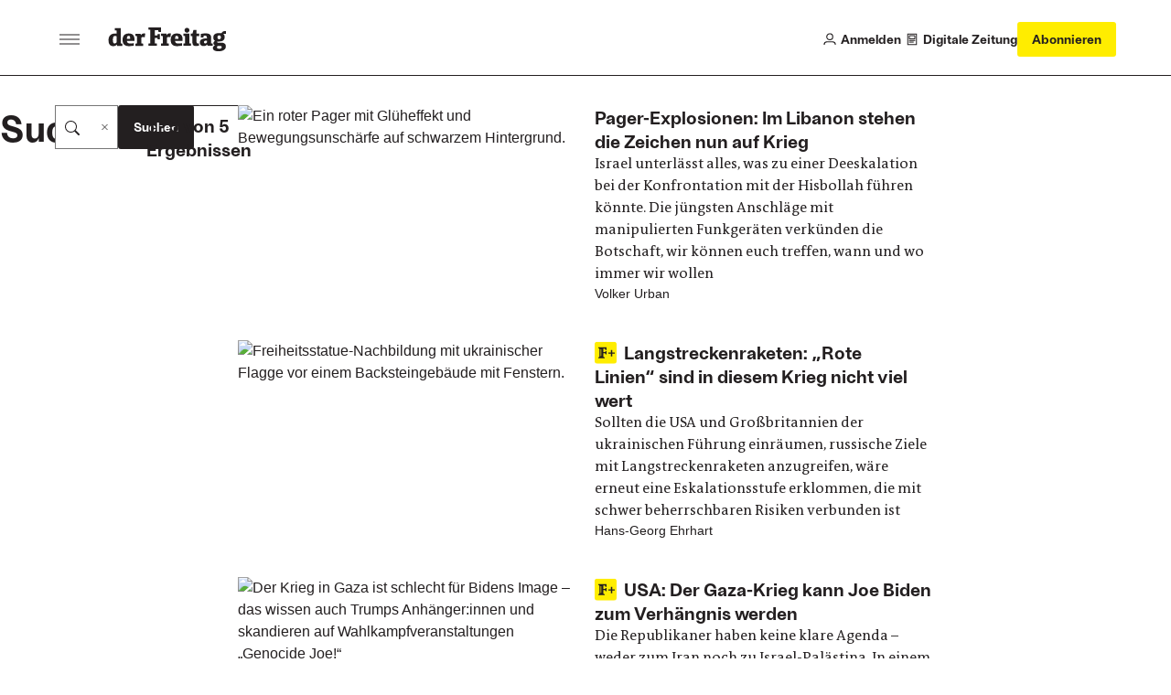

--- FILE ---
content_type: text/html;charset=utf-8
request_url: https://www.freitag.de/@@search?Subject:list=eskalation&b_start:int=0
body_size: 15920
content:
<!DOCTYPE html>
<html xmlns="http://www.w3.org/1999/xhtml" lang="de">

    

  <head>
    <meta charset="utf-8">

    <meta name="twitter:card" content="summary">
<meta property="og:site_name" content="der Freitag">
<meta property="og:title" content="der Freitag">
<meta property="og:type" content="website">
<meta name="twitter:site" content="@derfreitag">
<meta property="og:description" content="Die Wochenzeitung">
<meta property="og:url" content="https://www.freitag.de">
<meta property="og:image" content="https://www.freitag.de/@@site-logo/logo.png">
<meta property="og:image:type" content="image/png">



<meta name="description" content="Die Wochenzeitung">

<title>der Freitag</title>

<meta name="viewport" content="width=device-width, initial-scale=1.0">


    
    
    
  <meta name="robots" content="noindex">

    

    <script type="text/javascript">
  !function () { var e = function () { var e, t = "__tcfapiLocator", a = [], n = window; for (; n;) { try { if (n.frames[t]) { e = n; break } } catch (e) { } if (n === window.top) break; n = n.parent } e || (!function e() { var a = n.document, r = !!n.frames[t]; if (!r) if (a.body) { var i = a.createElement("iframe"); i.style.cssText = "display:none", i.name = t, a.body.appendChild(i) } else setTimeout(e, 5); return !r }(), n.__tcfapi = function () { for (var e, t = arguments.length, n = new Array(t), r = 0; r < t; r++)n[r] = arguments[r]; if (!n.length) return a; if ("setGdprApplies" === n[0]) n.length > 3 && 2 === parseInt(n[1], 10) && "boolean" == typeof n[3] && (e = n[3], "function" == typeof n[2] && n[2]("set", !0)); else if ("ping" === n[0]) { var i = { gdprApplies: e, cmpLoaded: !1, cmpStatus: "stub" }; "function" == typeof n[2] && n[2](i) } else a.push(n) }, n.addEventListener("message", (function (e) { var t = "string" == typeof e.data, a = {}; try { a = t ? JSON.parse(e.data) : e.data } catch (e) { } var n = a.__tcfapiCall; n && window.__tcfapi(n.command, n.version, (function (a, r) { var i = { __tcfapiReturn: { returnValue: a, success: r, callId: n.callId } }; t && (i = JSON.stringify(i)), e.source.postMessage(i, "*") }), n.parameter) }), !1)) }; "undefined" != typeof module ? module.exports = e : e() }();
</script>

<!-- Sourcepoint config https://documentation.sourcepoint.com/ -->
<script type="text/javascript">
  window._sp_ = {
    config: {
      baseEndpoint: 'https://cdn.privacy-mgmt.com', //relevant for circumventing Safaris ITP
      accountId: 1101, //1101 == Urban Media Id, 692 == IQD Id
    }
  }
</script>

<!-- sourcepoint library can now be loaded -->
<script src="https://cdn.privacy-mgmt.com/wrapperMessagingWithoutDetection.js"></script>

<!-- manage any custom scripts that need consent to work -->
<script>
(function(){
    // Callback function to get custom Consents from the consent tool to the dataLayer
    function pushCustomConsentsToDataLayer(tcData) {
        // 164 is outbrain
        // 785 is agof
        // see https://iabeurope.eu/vendor-list-tcf-v2-0/
        var IABCustomMapping = [
          [164, 'outbrain'],
          [785, 'agof'],
          [804, 'linkedin'],
        ]
        IABCustomMapping.forEach(function (item) {
            var consent = tcData.vendor.consents[item[0]];
            var key = 'consent-' + item[1];
            var data = {
              event: key
            };
            data[key] = consent;
            window.dataLayer.push(data);
        })
    }

    // Pushes the vendor consents to dataLayer
     function pushConsentsToDataLayer(vendorConsents) {
        window.dataLayer = window.dataLayer || [];
        window.dataLayer.push(vendorConsents);
    }

    // Callback function for TCF events, gets called when consent status changes
    function consentsCallback(tcData, success) {
        var status = tcData.eventStatus;
        if (success && status === 'tcloaded' || status === 'useractioncomplete') {

            window.__tcfapi('getCustomVendorConsents', 2, function(vendorConsents) {
                if (status === 'tcloaded') vendorConsents.event = "consentStatus"
                if (status === 'useractioncomplete') vendorConsents.event = "consentUpdate"
                pushConsentsToDataLayer(vendorConsents);
            });
            pushCustomConsentsToDataLayer(tcData);
        }
    }

    // install an event listener to the TCF to manage consents once they are given
    window.__tcfapi('addEventListener', 2, consentsCallback);
})();
</script>

<script data-bundle="freitag.theme24" integrity="sha384-DJP1PHK75zVgfaijpju4n7Xzy7+Va7Vqr9iAtXNYzmzeemJc2CbydnD8seSr8h0C" src="https://www.freitag.de/++webresource++ec3955d7-d8f0-5c78-b504-56869a28e720/++theme++freitag.theme24/freitag/freitag.js" type="module"></script>
<script data-bundle="plone" integrity="sha384-FVvvIMVC5ouvXmwD/J8Q7NWloOSQhzmOT1uQUOVGzx/1L4r5oFp9ZplUfFOUWXkw" src="https://www.freitag.de/++webresource++d3a2a27f-ac52-5cf5-9d39-68e93ea5fafa/++plone++static/bundle-plone/bundle.min.js"></script>
    

    
  <link href="https://www.freitag.de/RSS" rel="alternate" title="der Freitag - b'RSS 1.0'" type="application/rss+xml">

  <link href="https://www.freitag.de/rss.xml" rel="alternate" title="der Freitag - b'RSS 2.0'" type="application/rss+xml">

  <link href="https://www.freitag.de/atom.xml" rel="alternate" title="der Freitag - b'Atom'" type="application/rss+xml">



    <link rel="canonical" href="https://www.freitag.de">

  <link rel="preload icon" type="image/vnd.microsoft.icon" href="https://www.freitag.de/favicon.ico">
  <link rel="mask-icon" href="https://www.freitag.de/favicon.ico">



  <link href="https://www.freitag.de/@@search" rel="search" title="Website durchsuchen">




<link data-bundle="barceloneta" href="https://www.freitag.de/++webresource++4befae99-8ae8-5d85-af7f-f48293f1ca43/++theme++freitag.theme24/freitag/plone.css" media="all" rel="stylesheet" type="text/css">
<link data-bundle="freitag.theme24-critical" href="https://www.freitag.de/++webresource++30d2b15c-fd23-5e43-9fd6-2e006d4c0207/++theme++freitag.theme24/freitag/critical.css" media="all" rel="stylesheet" type="text/css">
<link data-bundle="freitag.theme24" href="https://www.freitag.de/++webresource++a18efcf0-9324-5a25-a93a-34b28ef1f337/++theme++freitag.theme24/freitag/freitag.css" media="all" rel="stylesheet" type="text/css">
<link data-bundle="tinymce" href="https://www.freitag.de/++webresource++8e7a1acd-5d62-510f-9bcd-643a78ec3c3a/++theme++freitag.theme24/freitag/tinymce.css" media="all" rel="stylesheet" type="text/css">

    <link rel="preload" href="https://www.googletagmanager.com/gtm.js?id=GTM-NCRGCMG" as="script">
    <link rel="preload" href="https://cdn.privacy-mgmt.com/wrapperMessagingWithoutDetection.js" as="script">

    <link rel="preload" href="https://www.freitag.de/++theme++freitag.theme24/freitag/fonts/the-antiqua-f/TheAntiquaF-Regular.woff2" as="font" type="font/woff2" crossorigin>
    <link rel="preload" href="https://www.freitag.de/++theme++freitag.theme24/freitag/fonts/ambient/Ambiant-SemiBold.woff2" as="font" type="font/woff2" crossorigin>
    <link rel="preload" href="https://www.freitag.de/++theme++freitag.theme24/freitag/fonts/ambient/Ambiant-Regular.woff2" as="font" type="font/woff2" crossorigin>

    <!-- upscore integration -->
    <script>
    if (window.location.hostname === 'www.freitag.de') {
      var d=document;g=d.createElement('script'),s=d.getElementsByTagName('script')[0];g.async=true;g.src='https://stone.freitag.de/files/site_script/freitag.de.js';s.parentNode.insertBefore(g,s);
    }
    </script>
    <!-- end of upscore integration -->

    <!-- Matomo -->
    <script>
    var _mtm=window._mtm=window._mtm||[];_mtm.push({'mtm.startTime':(new Date().getTime()),'event':'mtm.Start'});
    var d=document,g=d.createElement('script'),s=d.getElementsByTagName('script')[0];g.async=true;g.src='https://metrik.freitag.de/js/container_HiEGoZVd.js';s.parentNode.insertBefore(g,s);
    </script>
    <!-- End Matomo Code -->

    <!-- Google Tag Manager -->
    <script>(function(w,d,s,l,i){w[l]=w[l]||[];w[l].push({'gtm.start': new Date().getTime(),event:'gtm.js'});var f=d.getElementsByTagName(s)[0], j=d.createElement(s),dl=l!='dataLayer'?'&l='+l:'';j.async=true;j.src= 'https://www.googletagmanager.com/gtm.js?id='+i+dl;f.parentNode.insertBefore(j,f); })(window,document,'script','dataLayer','GTM-NCRGCMG');</script>
    <!-- End Google Tag Manager -->

    <!-- non-critical stuff -->
    <meta name="generator" content="Plone - https://plone.org/">

    <meta name="google-site-verification" content="18FJF_TGC6jy2e9KULkTr9swgdCBq9YbgcMesPDJVjc">
    <meta name="msvalidate.01" content="FA19FDD261404A927CF4A5C04CC6CBCC">
    <meta property="fb:pages" content="313744767921">
    <link rel="stylesheet" type="text/css" media="print" href="https://www.freitag.de/++theme++freitag.theme24/freitag/print.css">
  </head>

  <body id="visual-portal-wrapper" class="col-content frontend icons-off pat-markspeciallinks portaltype-plone-site site-website template-search thumbs-on userrole-anonymous viewpermission-view" dir="ltr" data-base-url="https://www.freitag.de" data-view-url="https://www.freitag.de" data-portal-url="https://www.freitag.de" data-i18ncatalogurl="https://www.freitag.de/plonejsi18n" data-pat-markspeciallinks='{"external_links_open_new_window": true, "mark_special_links": false}' data-ads-category="search" data-ads-paid-article="false" data-pat-plone-modal='{"actionOptions": {"displayInModal": false, "timeout": 20000}}' data-pat-pickadate='{"date": {"selectYears": 200}, "time": {"interval": 5 } }'>

    


    


<header class="bc-header js-header bc-header--s-compact">
  <div class="bc-header__main bv-grid bv-grid__full">
    <div class="bc-header__main__inner bv-grid__breakout-l">
      <div class="bc-header__first-cell">
        <button class="bo-btn-burger js-offcanvas-toggle bo-btn-burger--lg bo-btn-burger--static-closed" aria-label="Men&#252;">
          <span class="bo-btn-burger__inner"><span></span></span>
        </button>
        <a href="https://www.freitag.de" class="bc-header__logo" title="der Freitag logo">
          <svg xmlns="http://www.w3.org/2000/svg" width="138" height="30" viewbox="0 0 138 30" fill="none" class="plone-icon bo-icon__item bo-icon__item--brand ">
<path d="M49.0159 19.7023L46.7315 19.9888V22.5572H56.7551V19.9888L54.2425 19.7023V13.4196H57.2964L57.5829 15.1044H60.2945V8.93828H57.5829L57.2964 10.5648H54.2425V4.19959H58.1801L58.6098 6.45484H61.4938V1H46.7315V3.57084L49.0159 3.85487V19.7023Z" fill="currentColor"></path>
<path fill-rule="evenodd" clip-rule="evenodd" d="M16.2164 22.6446V20.0762L14.3617 19.7897V1.85941H7.32167V4.43024L9.46282 4.71427V8.22703C9.14966 8.20032 8.57674 8.16876 7.89216 8.16876C2.7432 8.16876 0 11.1402 0 15.7089C0 20.9623 2.08532 22.9917 5.62477 22.9917C7.30953 22.9917 9.05013 22.3047 9.99446 21.1346L10.1668 22.647L16.2164 22.6446ZM9.45068 18.5322C8.7928 19.4474 8.05238 19.8771 7.08133 19.8771C5.82383 19.8771 5.08098 18.7628 5.08098 15.5074C5.08098 12.5385 5.82383 11.0261 7.71008 11.0261C8.32624 11.0064 8.93364 11.1759 9.45068 11.5116V18.5322Z" fill="currentColor"></path>
<path fill-rule="evenodd" clip-rule="evenodd" d="M29.6897 22.3873C27.7476 22.7955 25.7678 22.9973 23.7833 22.9893C18.9864 22.9893 16.4446 20.6176 16.4446 15.6822C16.4446 11.2834 18.6999 8.11537 23.7542 8.11537C29.6071 8.11537 30.7797 12.0529 30.2917 16.8815H21.5523C21.6689 19.0202 22.9264 19.8796 25.2666 19.8796C26.7468 19.8591 28.2242 19.7439 29.6897 19.5348V22.3873ZM25.4098 14.3373C25.5263 11.9656 25.0117 10.8804 23.5551 10.8804C22.0985 10.8804 21.5839 11.9656 21.5548 14.3373H25.4098Z" fill="currentColor"></path>
<path d="M33.4913 19.7897L31.491 20.0761V22.6445H40.5532V20.0761L38.4145 19.7897V12.9681C38.9909 12.5399 39.6947 12.3185 40.4124 12.3393C41.0934 12.3593 41.7672 12.4838 42.4104 12.7083L43.0391 8.2561C42.4732 8.1573 41.8996 8.10937 41.3252 8.11288C39.5846 8.11288 38.6136 9.08149 37.8999 10.2516L37.7008 8.45274H31.491V11.0284L33.4913 11.3125V19.7897Z" fill="currentColor"></path>
<path fill-rule="evenodd" clip-rule="evenodd" d="M86.0757 22.3871C84.132 22.7955 82.1506 22.9973 80.1645 22.9892C75.3676 22.9892 72.8258 20.6174 72.8258 15.6797C72.8258 11.2808 75.0835 8.1128 80.1354 8.1128C85.9883 8.1128 87.1609 12.0504 86.6729 16.8789H77.9335C78.0476 19.0176 79.3027 19.877 81.6453 19.877C83.1263 19.8573 84.6045 19.743 86.0709 19.5347V22.3871H86.0757ZM81.791 14.3372C81.9051 11.9654 81.3929 10.8803 79.9363 10.8803C78.4797 10.8803 77.9651 11.9654 77.9384 14.3372H81.791Z" fill="currentColor"></path>
<path d="M87.7605 22.5571V19.9887L89.7584 19.7022V11.2226L87.7605 10.9337V8.36531H94.6719V19.7022L96.6674 19.9887V22.5571H87.7605Z" fill="currentColor"></path>
<path d="M89.5653 2.79299C89.2556 3.25941 89.0913 3.80726 89.0932 4.36713C89.0926 4.73805 89.1653 5.10543 89.3072 5.44815C89.449 5.79086 89.6573 6.10215 89.9199 6.36409C90.1825 6.62603 90.4943 6.83346 90.8374 6.97444C91.1805 7.11543 91.5481 7.18718 91.919 7.18558C92.4789 7.18606 93.0263 7.02035 93.4919 6.70945C93.9575 6.39855 94.3204 5.95644 94.5345 5.43914C94.7487 4.92183 94.8044 4.35261 94.6948 3.80358C94.5852 3.25454 94.315 2.7504 93.9186 2.35502C93.5222 1.95964 93.0174 1.69082 92.4681 1.58259C91.9188 1.47437 91.3497 1.53162 90.8329 1.7471C90.3162 1.96257 89.875 2.32658 89.5653 2.79299Z" fill="currentColor"></path>
<path fill-rule="evenodd" clip-rule="evenodd" d="M106.948 18.7313C106.948 15.59 109.488 13.9635 114.054 13.9635H115.226V12.8201C115.226 11.3077 114.457 10.7056 112.945 10.7056C112.361 10.7056 112.091 10.7972 111.56 10.9769C111.492 10.9999 111.42 11.0244 111.342 11.0503L111.172 12.905H108.148V8.7077C109.903 8.26424 111.705 8.03519 113.515 8.02554C118.14 8.02554 120.138 9.56464 120.138 12.5045V19.7023L121.995 19.9888V22.5572H115.94L115.768 21.0424C114.884 22.1858 112.974 22.8971 111.515 22.8971C108.631 22.8971 106.948 21.4721 106.948 18.7313ZM111.83 18.2458C111.83 19.2994 112.483 19.7873 113.229 19.7873C113.625 19.7664 114.01 19.6551 114.357 19.462C114.703 19.2688 115.001 18.9989 115.226 18.673V16.5027H113.971C112.401 16.5027 111.83 17.3888 111.83 18.2458Z" fill="currentColor"></path>
<path d="M63.6058 19.7023L61.6079 19.9887V22.5571H70.658V19.9887L68.5168 19.7023V12.8783C69.0934 12.4505 69.7971 12.229 70.5148 12.2495C71.1958 12.2705 71.8696 12.3957 72.5127 12.6209L73.1438 8.15657C72.5767 8.06254 72.0024 8.01867 71.4275 8.02548C69.6869 8.02548 68.7159 8.99409 68.0046 10.1642L67.8031 8.36534H61.6079V10.9338L63.6058 11.2226V19.7023Z" fill="currentColor"></path>
<path d="M106.171 11.2008H103.12V17.7966C103.12 18.8817 103.377 19.7945 104.377 19.7945C104.922 19.786 105.466 19.7487 106.006 19.6829V22.3362C104.851 22.6987 103.646 22.8821 102.435 22.88C99.6096 22.88 98.2113 21.7099 98.2113 18.3962V11.2008H96.2061V8.34835H98.4055L99.4616 3.97866H103.115V8.34835H106.171V11.2008Z" fill="currentColor"></path>
<path fill-rule="evenodd" clip-rule="evenodd" d="M124.665 21.9891C123.235 22.6737 122.182 23.8438 122.182 25.2712L122.184 25.2591C122.184 27.7134 124.527 29 128.862 29C134.46 29 137.459 26.6841 137.459 23.232C137.459 20.1611 135.516 18.9473 131.977 18.9473H128.836C127.61 18.9473 127.352 18.6462 127.352 18.219C127.357 18.0836 127.393 17.9512 127.458 17.8321C127.522 17.7129 127.613 17.6102 127.724 17.532C127.724 17.532 128.406 17.5902 129.265 17.5902C134.519 17.5902 136.087 15.1626 136.087 12.366C136.087 10.708 135.546 9.55243 134.545 8.82414C135.274 8.51098 136.201 8.46971 137.459 8.71247V5.31382C134.203 5.17302 133.118 6.28729 132.319 7.91379C131.407 7.73166 130.479 7.6438 129.549 7.65161C124.296 7.65161 122.725 10.0792 122.725 12.8758C122.725 14.8762 123.497 16.0487 124.811 16.76C123.752 17.3062 122.869 18.3598 122.869 19.4741C122.869 20.5883 123.522 21.5302 124.665 21.9891ZM129.821 26.0286C128.11 26.0286 127.054 25.4703 127.054 24.3293L127.056 24.3171C127.052 23.9891 127.134 23.6658 127.295 23.3795C127.455 23.0933 127.687 22.854 127.969 22.6858C127.969 22.6858 128.454 22.7173 128.882 22.7173H130.705C132.161 22.7173 132.647 23.3752 132.647 24.2006C132.647 25.0867 131.936 26.0286 129.821 26.0286ZM127.542 12.6258C127.542 11.2833 128.282 10.3414 129.598 10.3414C130.824 10.3414 131.654 11.1692 131.654 12.6258C131.654 13.9658 130.909 14.9077 129.598 14.9077C128.37 14.9077 127.542 14.0823 127.542 12.6258Z" fill="currentColor"></path>
</svg>
        </a>
      </div>
      <div class="bc-header__second-cell">
        <a href="https://www.freitag.de/login" class="bc-header__user-action">
          <div class="bo-icon">
            <svg xmlns="http://www.w3.org/2000/svg" width="15" height="15" viewbox="0 0 15 15" fill="none" class="plone-icon  ">
<path d="M1 14V13.7C1 11.9327 2.43269 10.5 4.2 10.5H10.8C12.5673 10.5 14 11.9327 14 13.7V14M11 4.5C11 6.433 9.433 8 7.5 8C5.567 8 4 6.433 4 4.5C4 2.567 5.567 1 7.5 1C9.433 1 11 2.567 11 4.5Z" stroke="currentColor" stroke-width="1.2"></path>
</svg>
          </div>
          <span>Anmelden</span>
        </a>

        

        <a href="https://www.freitag.de/@@digital" class="bc-header__user-action">
          <div class="bo-icon">
            <svg xmlns="http://www.w3.org/2000/svg" width="14" height="16" viewbox="0 0 14 16" fill="none" class="plone-icon  ">
<path d="M1.40002 14.6H12.6V1.40002H1.40002V14.6Z" stroke="currentColor" stroke-width="1.2" stroke-linejoin="round"></path>
<path d="M4 7.5H10C10.2761 7.5 10.5 7.27614 10.5 7V4C10.5 3.72386 10.2761 3.5 10 3.5H4C3.72386 3.5 3.5 3.72386 3.5 4V7C3.5 7.27614 3.72386 7.5 4 7.5Z" stroke="currentColor" stroke-width="1.2"></path>
<path d="M3 9.5H11" stroke="currentColor" stroke-width="1.2"></path>
<path d="M3 11.5H9" stroke="currentColor" stroke-width="1.2"></path>
</svg>
          </div>
          <span>Digitale Zeitung</span>
        </a>

        

        <a href="https://abo.freitag.de/?utm_content=DF23026" class="bo-btn bo-btn--highlight bo-btn--md bc-header__subscribe-btn">
          <span data-button-type="Abonnieren Button Top" class="bc-header__subscribe-btn__long-label buttons-eigenwerbung">
            Abonnieren
          </span>
          <span data-button-type="Abonnieren Button Top" class="bc-header__subscribe-btn__short-label buttons-eigenwerbung">
            Abo
          </span>
        </a>

        <button class="bo-btn-burger js-offcanvas-toggle bo-btn-burger--lg" aria-label="Men&#252;">
          <span class="bo-btn-burger__inner">
            <span></span>
          </span>
        </button>
      </div>
    </div>
  </div>

  <!-- front page navigation menu -->
  

  <!-- article actions -->
  

</header>

<!-- Offcanvas menu -->
<div aria-hidden="true" class="bc-header-offcanvas js-offcanvas">
  <div class="bc-header-offcanvas__overlay">
    <div class="bc-header-offcanvas__menu js-offcanvas-menu">
      <div class="bc-header-offcanvas__menu__header">
        <a title="der Freitag" href="https://www.freitag.de" class="bc-header-offcanvas__brand">
          <svg xmlns="http://www.w3.org/2000/svg" width="138" height="30" viewbox="0 0 138 30" fill="none" class="plone-icon bo-icon__item bo-icon__item--brand ">
<path d="M49.0159 19.7023L46.7315 19.9888V22.5572H56.7551V19.9888L54.2425 19.7023V13.4196H57.2964L57.5829 15.1044H60.2945V8.93828H57.5829L57.2964 10.5648H54.2425V4.19959H58.1801L58.6098 6.45484H61.4938V1H46.7315V3.57084L49.0159 3.85487V19.7023Z" fill="currentColor"></path>
<path fill-rule="evenodd" clip-rule="evenodd" d="M16.2164 22.6446V20.0762L14.3617 19.7897V1.85941H7.32167V4.43024L9.46282 4.71427V8.22703C9.14966 8.20032 8.57674 8.16876 7.89216 8.16876C2.7432 8.16876 0 11.1402 0 15.7089C0 20.9623 2.08532 22.9917 5.62477 22.9917C7.30953 22.9917 9.05013 22.3047 9.99446 21.1346L10.1668 22.647L16.2164 22.6446ZM9.45068 18.5322C8.7928 19.4474 8.05238 19.8771 7.08133 19.8771C5.82383 19.8771 5.08098 18.7628 5.08098 15.5074C5.08098 12.5385 5.82383 11.0261 7.71008 11.0261C8.32624 11.0064 8.93364 11.1759 9.45068 11.5116V18.5322Z" fill="currentColor"></path>
<path fill-rule="evenodd" clip-rule="evenodd" d="M29.6897 22.3873C27.7476 22.7955 25.7678 22.9973 23.7833 22.9893C18.9864 22.9893 16.4446 20.6176 16.4446 15.6822C16.4446 11.2834 18.6999 8.11537 23.7542 8.11537C29.6071 8.11537 30.7797 12.0529 30.2917 16.8815H21.5523C21.6689 19.0202 22.9264 19.8796 25.2666 19.8796C26.7468 19.8591 28.2242 19.7439 29.6897 19.5348V22.3873ZM25.4098 14.3373C25.5263 11.9656 25.0117 10.8804 23.5551 10.8804C22.0985 10.8804 21.5839 11.9656 21.5548 14.3373H25.4098Z" fill="currentColor"></path>
<path d="M33.4913 19.7897L31.491 20.0761V22.6445H40.5532V20.0761L38.4145 19.7897V12.9681C38.9909 12.5399 39.6947 12.3185 40.4124 12.3393C41.0934 12.3593 41.7672 12.4838 42.4104 12.7083L43.0391 8.2561C42.4732 8.1573 41.8996 8.10937 41.3252 8.11288C39.5846 8.11288 38.6136 9.08149 37.8999 10.2516L37.7008 8.45274H31.491V11.0284L33.4913 11.3125V19.7897Z" fill="currentColor"></path>
<path fill-rule="evenodd" clip-rule="evenodd" d="M86.0757 22.3871C84.132 22.7955 82.1506 22.9973 80.1645 22.9892C75.3676 22.9892 72.8258 20.6174 72.8258 15.6797C72.8258 11.2808 75.0835 8.1128 80.1354 8.1128C85.9883 8.1128 87.1609 12.0504 86.6729 16.8789H77.9335C78.0476 19.0176 79.3027 19.877 81.6453 19.877C83.1263 19.8573 84.6045 19.743 86.0709 19.5347V22.3871H86.0757ZM81.791 14.3372C81.9051 11.9654 81.3929 10.8803 79.9363 10.8803C78.4797 10.8803 77.9651 11.9654 77.9384 14.3372H81.791Z" fill="currentColor"></path>
<path d="M87.7605 22.5571V19.9887L89.7584 19.7022V11.2226L87.7605 10.9337V8.36531H94.6719V19.7022L96.6674 19.9887V22.5571H87.7605Z" fill="currentColor"></path>
<path d="M89.5653 2.79299C89.2556 3.25941 89.0913 3.80726 89.0932 4.36713C89.0926 4.73805 89.1653 5.10543 89.3072 5.44815C89.449 5.79086 89.6573 6.10215 89.9199 6.36409C90.1825 6.62603 90.4943 6.83346 90.8374 6.97444C91.1805 7.11543 91.5481 7.18718 91.919 7.18558C92.4789 7.18606 93.0263 7.02035 93.4919 6.70945C93.9575 6.39855 94.3204 5.95644 94.5345 5.43914C94.7487 4.92183 94.8044 4.35261 94.6948 3.80358C94.5852 3.25454 94.315 2.7504 93.9186 2.35502C93.5222 1.95964 93.0174 1.69082 92.4681 1.58259C91.9188 1.47437 91.3497 1.53162 90.8329 1.7471C90.3162 1.96257 89.875 2.32658 89.5653 2.79299Z" fill="currentColor"></path>
<path fill-rule="evenodd" clip-rule="evenodd" d="M106.948 18.7313C106.948 15.59 109.488 13.9635 114.054 13.9635H115.226V12.8201C115.226 11.3077 114.457 10.7056 112.945 10.7056C112.361 10.7056 112.091 10.7972 111.56 10.9769C111.492 10.9999 111.42 11.0244 111.342 11.0503L111.172 12.905H108.148V8.7077C109.903 8.26424 111.705 8.03519 113.515 8.02554C118.14 8.02554 120.138 9.56464 120.138 12.5045V19.7023L121.995 19.9888V22.5572H115.94L115.768 21.0424C114.884 22.1858 112.974 22.8971 111.515 22.8971C108.631 22.8971 106.948 21.4721 106.948 18.7313ZM111.83 18.2458C111.83 19.2994 112.483 19.7873 113.229 19.7873C113.625 19.7664 114.01 19.6551 114.357 19.462C114.703 19.2688 115.001 18.9989 115.226 18.673V16.5027H113.971C112.401 16.5027 111.83 17.3888 111.83 18.2458Z" fill="currentColor"></path>
<path d="M63.6058 19.7023L61.6079 19.9887V22.5571H70.658V19.9887L68.5168 19.7023V12.8783C69.0934 12.4505 69.7971 12.229 70.5148 12.2495C71.1958 12.2705 71.8696 12.3957 72.5127 12.6209L73.1438 8.15657C72.5767 8.06254 72.0024 8.01867 71.4275 8.02548C69.6869 8.02548 68.7159 8.99409 68.0046 10.1642L67.8031 8.36534H61.6079V10.9338L63.6058 11.2226V19.7023Z" fill="currentColor"></path>
<path d="M106.171 11.2008H103.12V17.7966C103.12 18.8817 103.377 19.7945 104.377 19.7945C104.922 19.786 105.466 19.7487 106.006 19.6829V22.3362C104.851 22.6987 103.646 22.8821 102.435 22.88C99.6096 22.88 98.2113 21.7099 98.2113 18.3962V11.2008H96.2061V8.34835H98.4055L99.4616 3.97866H103.115V8.34835H106.171V11.2008Z" fill="currentColor"></path>
<path fill-rule="evenodd" clip-rule="evenodd" d="M124.665 21.9891C123.235 22.6737 122.182 23.8438 122.182 25.2712L122.184 25.2591C122.184 27.7134 124.527 29 128.862 29C134.46 29 137.459 26.6841 137.459 23.232C137.459 20.1611 135.516 18.9473 131.977 18.9473H128.836C127.61 18.9473 127.352 18.6462 127.352 18.219C127.357 18.0836 127.393 17.9512 127.458 17.8321C127.522 17.7129 127.613 17.6102 127.724 17.532C127.724 17.532 128.406 17.5902 129.265 17.5902C134.519 17.5902 136.087 15.1626 136.087 12.366C136.087 10.708 135.546 9.55243 134.545 8.82414C135.274 8.51098 136.201 8.46971 137.459 8.71247V5.31382C134.203 5.17302 133.118 6.28729 132.319 7.91379C131.407 7.73166 130.479 7.6438 129.549 7.65161C124.296 7.65161 122.725 10.0792 122.725 12.8758C122.725 14.8762 123.497 16.0487 124.811 16.76C123.752 17.3062 122.869 18.3598 122.869 19.4741C122.869 20.5883 123.522 21.5302 124.665 21.9891ZM129.821 26.0286C128.11 26.0286 127.054 25.4703 127.054 24.3293L127.056 24.3171C127.052 23.9891 127.134 23.6658 127.295 23.3795C127.455 23.0933 127.687 22.854 127.969 22.6858C127.969 22.6858 128.454 22.7173 128.882 22.7173H130.705C132.161 22.7173 132.647 23.3752 132.647 24.2006C132.647 25.0867 131.936 26.0286 129.821 26.0286ZM127.542 12.6258C127.542 11.2833 128.282 10.3414 129.598 10.3414C130.824 10.3414 131.654 11.1692 131.654 12.6258C131.654 13.9658 130.909 14.9077 129.598 14.9077C128.37 14.9077 127.542 14.0823 127.542 12.6258Z" fill="currentColor"></path>
</svg>
        </a>
        <button class="bc-header-offcanvas__close js-offcanvas-toggle" aria-label="Men&#252; schlie&#223;en">
          <svg xmlns="http://www.w3.org/2000/svg" width="10" height="11" viewbox="0 0 10 11" fill="none" class="plone-icon bo-icon__item ">
<path d="M0.625 1.125L9.375 9.875M9.375 1.125L0.625 9.875" stroke="currentColor" stroke-width="1.2"></path>
</svg>
        </button>
      </div>
      <div class="bc-header-offcanvas__menu__main">
        <nav class="bc-header-offcanvas__nav" aria-label="Hauptnavigation">
          <ul role="list" class="u-reset-list">
            <li>
              <a href="https://www.freitag.de" class="bo-navbar-link">
                <span>Startseite</span>
              </a>
            </li>

            <li>
              <a href="https://www.freitag.de/login" class="bo-navbar-link">
                <span>Anmelden</span>
                <div class="bo-icon">
                  <svg xmlns="http://www.w3.org/2000/svg" width="15" height="15" viewbox="0 0 15 15" fill="none" class="plone-icon  ">
<path d="M1 14V13.7C1 11.9327 2.43269 10.5 4.2 10.5H10.8C12.5673 10.5 14 11.9327 14 13.7V14M11 4.5C11 6.433 9.433 8 7.5 8C5.567 8 4 6.433 4 4.5C4 2.567 5.567 1 7.5 1C9.433 1 11 2.567 11 4.5Z" stroke="currentColor" stroke-width="1.2"></path>
</svg>
                </div>
              </a>
            </li>
            

            <li>
              <a href="https://www.freitag.de/@@digital" class="bo-navbar-link">
                <span>Digitale Zeitung</span>
                <div class="bo-icon">
                  <svg xmlns="http://www.w3.org/2000/svg" width="14" height="16" viewbox="0 0 14 16" fill="none" class="plone-icon  ">
<path d="M1.40002 14.6H12.6V1.40002H1.40002V14.6Z" stroke="currentColor" stroke-width="1.2" stroke-linejoin="round"></path>
<path d="M4 7.5H10C10.2761 7.5 10.5 7.27614 10.5 7V4C10.5 3.72386 10.2761 3.5 10 3.5H4C3.72386 3.5 3.5 3.72386 3.5 4V7C3.5 7.27614 3.72386 7.5 4 7.5Z" stroke="currentColor" stroke-width="1.2"></path>
<path d="M3 9.5H11" stroke="currentColor" stroke-width="1.2"></path>
<path d="M3 11.5H9" stroke="currentColor" stroke-width="1.2"></path>
</svg>
                </div>
              </a>
            </li>

            
            <li>
              <a href="https://abo.freitag.de/?utm_content=DF23024" target="_blank" rel="noopener" class="bo-navbar-link bo-navbar-link--brand">
                Abonnieren
              </a>
            </li>
          </ul>
        </nav>
        <nav class="bc-header-offcanvas__nav" aria-label="Abteilungsnavigation">
          <ul role="list" class="u-reset-list">
            <li>
              <a href="https://www.freitag.de/plus" class="bo-navbar-link" title="der Freitag Plus">
                <svg xmlns="http://www.w3.org/2000/svg" width="187" height="28" viewbox="0 0 187 28" fill="none" class="plone-icon bo-icon__item bo-icon__item--brand-plus ">
<path d="M46.7315 18.9888L49.0159 18.7023V2.85487L46.7315 2.57084V0H61.4938V5.45484H58.6098L58.1801 3.19959H54.2425V9.56478H57.2964L57.5829 7.93828H60.2945V14.1044H57.5829L57.2964 12.4196H54.2425V18.7023L56.7551 18.9888V21.5572H46.7315V18.9888Z" fill="currentColor"></path>
<path fill-rule="evenodd" clip-rule="evenodd" d="M16.2164 19.0762V21.6446L10.1668 21.647L9.99446 20.1346C9.05012 21.3047 7.30953 21.9917 5.62477 21.9917C2.08532 21.9917 0 19.9623 0 14.7089C0 10.1402 2.7432 7.16876 7.89216 7.16876C8.57674 7.16876 9.14966 7.20032 9.46282 7.22703V3.71427L7.32167 3.43024V0.859407H14.3617V18.7897L16.2164 19.0762ZM7.08133 18.8771C8.05238 18.8771 8.7928 18.4474 9.45068 17.5322V10.5116C8.93364 10.1759 8.32624 10.0064 7.71008 10.0261C5.82383 10.0261 5.08098 11.5385 5.08098 14.5074C5.08098 17.7628 5.82383 18.8771 7.08133 18.8771Z" fill="currentColor"></path>
<path fill-rule="evenodd" clip-rule="evenodd" d="M23.7833 21.9893C25.7678 21.9973 27.7476 21.7955 29.6897 21.3873V18.5348C28.2242 18.7439 26.7468 18.8591 25.2666 18.8796C22.9264 18.8796 21.6689 18.0202 21.5523 15.8815H30.2917C30.7797 11.0529 29.6071 7.11537 23.7542 7.11537C18.6999 7.11537 16.4446 10.2834 16.4446 14.6822C16.4446 19.6176 18.9864 21.9893 23.7833 21.9893ZM23.5551 9.88041C25.0117 9.88041 25.5263 10.9656 25.4098 13.3373H21.5548C21.5839 10.9656 22.0985 9.88041 23.5551 9.88041Z" fill="currentColor"></path>
<path d="M31.491 19.0761L33.4913 18.7897V10.3125L31.491 10.0284V7.45274H37.7008L37.8999 9.2516C38.6136 8.08149 39.5846 7.11288 41.3252 7.11288C41.8996 7.10937 42.4732 7.1573 43.0391 7.2561L42.4104 11.7083C41.7672 11.4838 41.0934 11.3593 40.4124 11.3393C39.6947 11.3185 38.9909 11.5399 38.4145 11.9681V18.7897L40.5532 19.0761V21.6445H31.491V19.0761Z" fill="currentColor"></path>
<path fill-rule="evenodd" clip-rule="evenodd" d="M80.1645 21.9892C82.1506 21.9973 84.132 21.7955 86.0757 21.3871H86.0709V18.5347C84.6045 18.743 83.1263 18.8573 81.6453 18.877C79.3027 18.877 78.0476 18.0176 77.9335 15.8789H86.6729C87.1609 11.0504 85.9883 7.1128 80.1354 7.1128C75.0835 7.1128 72.8258 10.2808 72.8258 14.6797C72.8258 19.6174 75.3676 21.9892 80.1645 21.9892ZM79.9363 9.88028C81.3929 9.88028 81.9051 10.9654 81.791 13.3372H77.9384C77.9651 10.9654 78.4797 9.88028 79.9363 9.88028Z" fill="currentColor"></path>
<path d="M87.7605 18.9887V21.5571H96.6674V18.9887L94.6719 18.7022V7.36531H87.7605V9.93372L89.7584 10.2226V18.7022L87.7605 18.9887Z" fill="currentColor"></path>
<path d="M89.0932 3.36713C89.0913 2.80726 89.2556 2.25941 89.5653 1.79299C89.875 1.32658 90.3162 0.962573 90.8329 0.747098C91.3497 0.531622 91.9188 0.47437 92.4681 0.582593C93.0174 0.690816 93.5222 0.959645 93.9186 1.35502C94.315 1.7504 94.5852 2.25454 94.6948 2.80358C94.8044 3.35261 94.7487 3.92183 94.5345 4.43914C94.3204 4.95644 93.9575 5.39855 93.4919 5.70945C93.0263 6.02035 92.4789 6.18606 91.919 6.18558C91.5481 6.18718 91.1805 6.11543 90.8374 5.97444C90.4943 5.83346 90.1825 5.62603 89.9199 5.36409C89.6573 5.10215 89.449 4.79086 89.3072 4.44815C89.1653 4.10543 89.0926 3.73805 89.0932 3.36713Z" fill="currentColor"></path>
<path fill-rule="evenodd" clip-rule="evenodd" d="M114.054 12.9635C109.488 12.9635 106.948 14.59 106.948 17.7313C106.948 20.4721 108.631 21.8971 111.515 21.8971C112.974 21.8971 114.884 21.1858 115.768 20.0424L115.94 21.5572H121.995V18.9888L120.138 18.7023V11.5045C120.138 8.56464 118.14 7.02554 113.515 7.02554C111.705 7.03519 109.903 7.26424 108.148 7.7077V11.905H111.172L111.342 10.0503C111.42 10.0244 111.492 9.99994 111.56 9.97691C112.091 9.79717 112.361 9.70562 112.945 9.70562C114.457 9.70562 115.226 10.3077 115.226 11.8201V12.9635H114.054ZM113.229 18.7873C112.483 18.7873 111.83 18.2994 111.83 17.2458C111.83 16.3888 112.401 15.5027 113.971 15.5027H115.226V17.673C115.001 17.9989 114.703 18.2688 114.357 18.462C114.01 18.6551 113.625 18.7664 113.229 18.7873Z" fill="currentColor"></path>
<path d="M61.6079 18.9887L63.6058 18.7023V10.2226L61.6079 9.93375V7.36534H67.8031L68.0046 9.1642C68.7159 7.99409 69.6869 7.02548 71.4275 7.02548C72.0024 7.01867 72.5767 7.06254 73.1438 7.15657L72.5127 11.6209C71.8696 11.3957 71.1958 11.2705 70.5148 11.2495C69.7971 11.229 69.0934 11.4505 68.5168 11.8783V18.7023L70.658 18.9887V21.5571H61.6079V18.9887Z" fill="currentColor"></path>
<path d="M103.12 10.2008H106.171V7.34835H103.115V2.97866H99.4616L98.4055 7.34835H96.2061V10.2008H98.2113V17.3962C98.2113 20.7099 99.6096 21.88 102.435 21.88C103.646 21.8821 104.851 21.6987 106.006 21.3362V18.6829C105.466 18.7487 104.922 18.786 104.377 18.7945C103.377 18.7945 103.12 17.8817 103.12 16.7966V10.2008Z" fill="currentColor"></path>
<path fill-rule="evenodd" clip-rule="evenodd" d="M122.182 24.2712C122.182 22.8438 123.235 21.6737 124.665 20.9891C123.522 20.5302 122.869 19.5883 122.869 18.4741C122.869 17.3598 123.752 16.3062 124.811 15.76C123.497 15.0487 122.725 13.8762 122.725 11.8758C122.725 9.07922 124.296 6.65161 129.549 6.65161C130.479 6.6438 131.407 6.73166 132.319 6.91379C133.118 5.28729 134.203 4.17302 137.459 4.31382V7.71247C136.201 7.46971 135.274 7.51098 134.545 7.82414C135.546 8.55243 136.087 9.70797 136.087 11.366C136.087 14.1626 134.519 16.5902 129.265 16.5902C128.406 16.5902 127.724 16.532 127.724 16.532C127.613 16.6102 127.522 16.7129 127.458 16.8321C127.393 16.9512 127.357 17.0836 127.352 17.219C127.352 17.6462 127.61 17.9473 128.836 17.9473H131.977C135.516 17.9473 137.459 19.1611 137.459 22.232C137.459 25.6841 134.46 28 128.862 28C124.527 28 122.184 26.7134 122.184 24.2591L122.182 24.2712ZM127.054 23.3293C127.054 24.4703 128.11 25.0286 129.821 25.0286C131.936 25.0286 132.647 24.0867 132.647 23.2006C132.647 22.3752 132.161 21.7173 130.705 21.7173H128.882C128.454 21.7173 127.969 21.6858 127.969 21.6858C127.687 21.854 127.455 22.0933 127.295 22.3795C127.134 22.6658 127.052 22.9891 127.056 23.3171L127.054 23.3293ZM129.598 9.3414C128.282 9.3414 127.542 10.2833 127.542 11.6258C127.542 13.0823 128.37 13.9077 129.598 13.9077C130.909 13.9077 131.654 12.9658 131.654 11.6258C131.654 10.1692 130.824 9.3414 129.598 9.3414Z" fill="currentColor"></path>
<path d="M186.893 18.0078C186.893 20.0726 184.574 21.6275 182.356 21.6275C181.132 21.6275 180.138 21.5255 179.221 21.2706V17.7529H179.73C180.036 18.4666 180.368 19.2568 180.546 19.9961C181.183 20.2765 182.05 20.5569 183.095 20.5569C184.319 20.5569 185.185 19.9961 185.185 18.5686C185.185 16.9571 183.858 16.3555 182.455 15.72C180.885 15.0083 179.221 14.2541 179.221 11.9919C179.221 10.1311 180.954 8.6781 183.35 8.6781C184.344 8.6781 185.313 8.78006 185.95 8.9585V12.2723H185.44C185.109 11.635 184.854 10.7938 184.676 9.97814C184.268 9.77421 183.554 9.57028 182.764 9.57028C181.54 9.57028 180.852 10.284 180.852 11.3801C180.852 13.0813 182.245 13.7189 183.692 14.3819C185.26 15.0999 186.893 15.8476 186.893 18.0078Z" fill="currentColor"></path>
<path d="M177.168 21.3216V20.8628C176.046 20.6844 175.358 20.4549 175.358 20.4549V8.78008C173.395 8.75459 171.712 9.03499 171.712 9.03499V9.49383C172.86 9.67226 173.599 9.90168 173.599 9.90168V15.943C173.599 18.0078 172.248 20.5314 169.775 20.5314C167.506 20.5314 166.895 18.3902 166.895 15.4077C166.895 11.6351 167.048 8.78008 167.048 8.78008C165.085 8.75459 163.479 9.03499 163.479 9.03499V9.49383C164.55 9.67226 165.238 9.90168 165.238 9.90168C165.238 9.90168 165.136 12.3233 165.136 15.9685C165.136 19.8177 166.41 21.704 169.138 21.704C171.407 21.704 173.064 20.3275 173.675 18.7215H173.726C173.726 18.7215 173.548 19.8432 173.548 21.5765C175.562 21.602 177.168 21.3216 177.168 21.3216Z" fill="currentColor"></path>
<path d="M162.298 21.5H156.919V21.0412C156.919 21.0412 157.786 20.6333 158.729 20.4039V3.83479C158.729 3.83479 157.99 3.60537 156.842 3.42693V2.9681C156.842 2.9681 158.525 2.6877 160.488 2.71319V20.4039C161.456 20.6333 162.298 21.0412 162.298 21.0412V21.5Z" fill="currentColor"></path>
<path fill-rule="evenodd" clip-rule="evenodd" d="M148.424 15.0763C152.222 15.0763 155.459 12.7311 155.459 9.28984C155.459 6.07798 153.369 4.19165 149.851 4.19165C148.367 4.19165 146.986 4.23247 145.971 4.26245C145.381 4.27986 144.916 4.29361 144.626 4.29361H143.071V4.75245C143.071 4.75245 143.988 5.1858 144.982 5.44071V20.3529C143.988 20.6078 143.071 21.0412 143.071 21.0412V21.5H148.806V21.0412C148.806 21.0412 147.812 20.6078 146.767 20.3529V14.9998C146.767 14.9998 147.481 15.0763 148.424 15.0763ZM148.832 4.98187C151.916 4.98187 153.547 6.74074 153.547 9.59573C153.547 12.5527 151.814 14.1586 149.392 14.1586C147.786 14.1586 146.767 13.7253 146.767 13.7253V5.1858C147.379 5.05834 148.169 4.98187 148.832 4.98187Z" fill="currentColor"></path>
</svg>
              </a>
            </li>

            
              <li>
                <a href="https://www.freitag.de/politik" class="bo-navbar-link">
                  Politik
                </a>
              </li>
              <li>
                <a href="https://www.freitag.de/wirtschaft" class="bo-navbar-link">
                  Wirtschaft
                </a>
              </li>
              <li>
                <a href="https://www.freitag.de/kultur" class="bo-navbar-link">
                  Kultur
                </a>
              </li>
              <li>
                <a href="https://www.freitag.de/gruenes-wissen" class="bo-navbar-link">
                  Gr&#252;nes Wissen
                </a>
              </li>
              <li>
                <a href="https://www.freitag.de/debatte" class="bo-navbar-link">
                  Debatte
                </a>
              </li>
            
          </ul>
        </nav>
      </div>
      <footer class="bc-header-offcanvas__menu__footer">
        <nav class="bc-header-offcanvas__nav" aria-label="Service-Navigation">
          <ul role="list" class="u-reset-list">
            <li>
              <a href="https://www.freitag.de/produkt-der-woche" class="bo-navbar-link">
                Empfehlungen der Woche
              </a>
            </li>
            <li>
              <a href="https://www.freitag.de/newsletter" class="bo-navbar-link">
                Newsletter
              </a>
            </li>
            <li>
              <a href="https://www.freitag.de/autoren/podcast" class="bo-navbar-link">
                Podcast
              </a>
            </li>
            <li>
              <a href="https://verlag.freitag.de/veranstaltungen" class="bo-navbar-link">
                Veranstaltungen
              </a>
            </li>
            <li>
              <a href="https://www.freitag.de/@@search" class="bo-navbar-link">
                <span class="bo-navbar-link__label">
                  <span>Suche</span>
                  <svg xmlns="http://www.w3.org/2000/svg" width="16" height="16" fill="currentColor" class="plone-icon bo-icon__item bi bi-search" viewbox="0 0 16 16">
  <path d="M11.742 10.344a6.5 6.5 0 1 0-1.397 1.398h-.001q.044.06.098.115l3.85 3.85a1 1 0 0 0 1.415-1.414l-3.85-3.85a1 1 0 0 0-.115-.1zM12 6.5a5.5 5.5 0 1 1-11 0 5.5 5.5 0 0 1 11 0"></path>
</svg>
                </span>
              </a>
            </li>
          </ul>
        </nav>
        <nav class="bc-header-offcanvas__social" aria-label="Social Media Navigation">
          <ul class="bo-social-links">
            <li data-testid="facebook" class="bo-social-links__item">
              <a href="https://www.facebook.com/derfreitag/" target="_blank" rel="noopener noreferrer" title="Facebook-Symbol">
                <div class="icon">
                  <svg xmlns="http://www.w3.org/2000/svg" width="20" height="20" viewbox="0 0 20 20" fill="none" class="plone-icon bo-icon__item bo-icon__item--facebook ">
<path d="M20 10C20 4.47715 15.5229 0 10 0C4.47715 0 0 4.47715 0 10C0 14.9912 3.65684 19.1283 8.4375 19.8785V12.8906H5.89844V10H8.4375V7.79688C8.4375 5.29063 9.93047 3.90625 12.2146 3.90625C13.3084 3.90625 14.4531 4.10156 14.4531 4.10156V6.5625H13.1922C11.95 6.5625 11.5625 7.3334 11.5625 8.125V10H14.3359L13.8926 12.8906H11.5625V19.8785C16.3432 19.1283 20 14.9912 20 10Z" fill="currentColor"></path>
</svg>
                </div>
              </a>
            </li>
            <li data-testid="bluesky" class="bo-social-links__item">
              <a href="https://bsky.app/profile/freitag.de" target="_blank" rel="noopener noreferrer" title="Bluesky-Symbol">
                <div class="icon">
                  <svg xmlns="http://www.w3.org/2000/svg" width="16" height="16" fill="currentColor" class="plone-icon bo-icon__item bo-icon__item--bluesky bi bi-bluesky" viewbox="0 0 16 16">
  <path d="M3.468 1.948C5.303 3.325 7.276 6.118 8 7.616c.725-1.498 2.698-4.29 4.532-5.668C13.855.955 16 .186 16 2.632c0 .489-.28 4.105-.444 4.692-.572 2.04-2.653 2.561-4.504 2.246 3.236.551 4.06 2.375 2.281 4.2-3.376 3.464-4.852-.87-5.23-1.98-.07-.204-.103-.3-.103-.218 0-.081-.033.014-.102.218-.379 1.11-1.855 5.444-5.231 1.98-1.778-1.825-.955-3.65 2.28-4.2-1.85.315-3.932-.205-4.503-2.246C.28 6.737 0 3.12 0 2.632 0 .186 2.145.955 3.468 1.948"></path>
</svg>
                </div>
              </a>
            </li>
            <li data-testid="instagram" class="bo-social-links__item">
              <a href="https://www.instagram.com/freitag/" target="_blank" rel="noopener noreferrer" title="Instagram-Symbol">
                <div class="icon">
                  <svg xmlns="http://www.w3.org/2000/svg" width="20" height="20" viewbox="0 0 20 20" fill="none" class="plone-icon bo-icon__item bo-icon__item--instagram ">
<path fill-rule="evenodd" clip-rule="evenodd" d="M10.0041 4.86243C7.1665 4.86243 4.86437 7.16366 4.86437 10.0001C4.86437 12.8366 7.1665 15.1379 10.0041 15.1379C12.8417 15.1379 15.1438 12.8366 15.1438 10.0001C15.1438 7.16366 12.8417 4.86243 10.0041 4.86243ZM10.0041 13.3328C8.16318 13.3328 6.67012 11.8404 6.67012 10.0001C6.67012 8.15995 8.16318 6.66747 10.0041 6.66747C11.845 6.66747 13.3381 8.15995 13.3381 10.0001C13.3381 11.8404 11.845 13.3328 10.0041 13.3328Z" fill="currentColor"></path>
<path d="M15.3486 5.85594C16.0092 5.85594 16.5486 5.32068 16.5486 4.65649C16.5486 3.9962 16.0092 3.45703 15.3486 3.45703C14.6881 3.45703 14.1487 3.99229 14.1487 4.65649C14.1487 5.31677 14.6842 5.85594 15.3486 5.85594Z" fill="currentColor"></path>
<path fill-rule="evenodd" clip-rule="evenodd" d="M10.0059 0C7.28943 0 6.94938 0.011721 5.88235 0.0586052C4.81923 0.105489 4.08833 0.277398 3.45515 0.52354C2.79461 0.781403 2.23569 1.12131 1.68067 1.68002C1.12175 2.23481 0.781708 2.79351 0.523744 3.44989C0.277506 4.08674 0.105531 4.81344 0.0586281 5.87615C0.0117256 6.94667 0 7.28658 0 10.002C0 12.7173 0.0117256 13.0572 0.0586281 14.1239C0.105531 15.1866 0.277506 15.9172 0.523744 16.5501C0.781708 17.2104 1.12175 17.7691 1.68067 18.3239C2.23569 18.8787 2.79461 19.2225 3.45124 19.4765C4.08833 19.7226 4.81532 19.8945 5.87844 19.9414C6.94548 19.9883 7.28552 20 10.002 20C12.7184 20 13.0584 19.9883 14.1255 19.9414C15.1886 19.8945 15.9195 19.7226 16.5527 19.4765C17.2093 19.2225 17.7682 18.8787 18.3232 18.3239C18.8782 17.7691 19.2222 17.2104 19.4763 16.554C19.7225 15.9172 19.8945 15.1905 19.9414 14.1278C19.9883 13.0611 20 12.7212 20 10.0059C20 7.29049 19.9883 6.95058 19.9414 5.88396C19.8945 4.82125 19.7225 4.09064 19.4763 3.45771C19.23 2.79351 18.89 2.23481 18.3311 1.68002C17.776 1.12522 17.2171 0.781403 16.5605 0.527447C15.9234 0.281305 15.1964 0.109396 14.1333 0.0625122C13.0623 0.011721 12.7223 0 10.0059 0ZM10.0059 1.80113C12.6793 1.80113 12.9959 1.81285 14.0473 1.85974C15.0244 1.90272 15.5521 2.06681 15.9038 2.20356C16.369 2.38328 16.7051 2.60207 17.053 2.9498C17.4047 3.30143 17.6197 3.63352 17.7995 4.09846C17.9363 4.45009 18.1004 4.98144 18.1434 5.95429C18.1903 7.00918 18.2021 7.32565 18.2021 9.99414C18.2021 12.6665 18.1903 12.983 18.1434 14.034C18.1004 15.0107 17.9363 15.5382 17.7995 15.8898C17.6197 16.3548 17.4008 16.6908 17.053 17.0385C16.7012 17.3901 16.369 17.605 15.9038 17.7847C15.5521 17.9215 15.0205 18.0856 14.0473 18.1285C12.992 18.1754 12.6754 18.1871 10.0059 18.1871C7.33242 18.1871 7.01583 18.1754 5.96443 18.1285C4.9873 18.0856 4.45964 17.9215 4.10788 17.7847C3.64276 17.605 3.30662 17.3862 2.95876 17.0385C2.607 16.6869 2.39203 16.3548 2.21223 15.8898C2.07543 15.5382 1.91128 15.0068 1.86828 14.034C1.82138 12.9791 1.80965 12.6626 1.80965 9.99414C1.80965 7.32174 1.82138 7.00527 1.86828 5.95429C1.91128 4.97753 2.07543 4.45009 2.21223 4.09846C2.39203 3.63352 2.6109 3.29752 2.95876 2.9498C3.31053 2.59816 3.64276 2.38328 4.10788 2.20356C4.45964 2.06681 4.99121 1.90272 5.96443 1.85974C7.01583 1.81285 7.33242 1.80113 10.0059 1.80113Z" fill="currentColor"></path>
</svg>
                </div>
              </a>
            </li>
            <li data-testid="youtube" class="bo-social-links__item">
              <a href="https://www.youtube.com/channel/UCqs44Wf09ppRItc5uqNBMxA" target="_blank" rel="noopener noreferrer" title="Youtube-Symbol">
                <div class="icon">
                  <svg xmlns="http://www.w3.org/2000/svg" width="24" height="17" viewbox="0 0 24 17" fill="none" class="plone-icon bo-icon__item bo-icon__item--youtube ">
<path d="M23.7609 3.66815C23.7609 3.66815 23.5266 2.00167 22.8047 1.26993C21.8906 0.306859 20.8688 0.302138 20.4 0.245487C17.0438 -1.35066e-07 12.0047 0 12.0047 0H11.9953C11.9953 0 6.95625 -1.35066e-07 3.6 0.245487C3.13125 0.302138 2.10938 0.306859 1.19531 1.26993C0.473438 2.00167 0.24375 3.66815 0.24375 3.66815C0.24375 3.66815 0 5.62733 0 7.58178V9.4135C0 11.368 0.239062 13.3271 0.239062 13.3271C0.239062 13.3271 0.473437 14.9936 1.19062 15.7254C2.10469 16.6884 3.30469 16.6554 3.83906 16.7592C5.76094 16.9433 12 17 12 17C12 17 17.0438 16.9906 20.4 16.7498C20.8688 16.6931 21.8906 16.6884 22.8047 15.7254C23.5266 14.9936 23.7609 13.3271 23.7609 13.3271C23.7609 13.3271 24 11.3727 24 9.4135V7.58178C24 5.62733 23.7609 3.66815 23.7609 3.66815ZM9.52031 11.637V4.84365L16.0031 8.25215L9.52031 11.637Z" fill="currentColor"></path>
</svg>
                </div>
              </a>
            </li>
          </ul>
        </nav>
      </footer>
    </div>
  </div>
</div>




<script async src="https://static.cleverpush.com/channel/loader/BFY3yyXPyoqStMdNB.js">
</script>

<script>
var UPSCORE_DATA = {'object_type': 'misc', 'section': 'misc', 'content_type': 0};
</script>
<script>(function(w,u){w[u]=w[u]||function(){(w[u].q=w[u].q||[]).push(arguments)}})(window,
'upScore');
upScore('paywall_on_evaluated', function (callback_result) {
    window.__upscoreLastEval = callback_result;
    document.dispatchEvent(new CustomEvent('paywall:evaluated', { detail: callback_result }));
});
upScore("page_view", UPSCORE_DATA);
</script>


    <div class="bv-skeleton bv-skeleton--feed">

    <div id="portal-top" class="x-portal-top">
      <div id="portal-header">
        

      </div>

    </div>

  <main>
    <div id="portal-mainnavigation"></div>

    <section id="global_statusmessage" class="bv-grid">
      <div class="bv-grid__breakout-l">
        

        <div>
        </div>
      </div>
    </section>

    <div id="viewlet-above-content"></div>

    <article id="portal-column-content">

      

      

        

        <article id="content" class="bo-main-content">

          

  
  <div class="bv-grid__full bc-container-ads">
    <div id="iqd_mainAd" class="bc-container-ads--iqd-below-header">
      <div id="iqd_align_Ad">
        <div id="iqd_topAd" style="max-height: 340px;">
          <div id="iqadtile1"></div>
        </div>
        <div id="iqd_leftAd">
          <div id="iqadtile20"></div>
        </div>
        <div id="iqd_rightAd">
          <div id="iqadtile21"></div>
        </div>
      </div>
    </div>
  </div>


  <div class="bv-grid bv-flow">

    <h1>Suchen</h1>

    <form class="bc-search-form js-search-form" name="main-search-form" action="https://www.freitag.de/@@search">
      <div class="bc-search-form__wrapper">
        <div class="bc-search-form__input">
          <button class="bc-search-form__search-button" title="Artikel durchsuchen&#8230;">
            <svg xmlns="http://www.w3.org/2000/svg" width="16" height="16" fill="currentColor" class="plone-icon  bi bi-search" viewbox="0 0 16 16">
  <path d="M11.742 10.344a6.5 6.5 0 1 0-1.397 1.398h-.001q.044.06.098.115l3.85 3.85a1 1 0 0 0 1.415-1.414l-3.85-3.85a1 1 0 0 0-.115-.1zM12 6.5a5.5 5.5 0 1 1-11 0 5.5 5.5 0 0 1 11 0"></path>
</svg>
          </button>
          <input name="SearchableText" class="bc-search-form__input-field" type="text" placeholder="Artikel durchsuchen&#8230;">
          <a href="@@search" title="Cancel" id="cancel-search-button" class="bc-search-form__cancel-button">
            <svg xmlns="http://www.w3.org/2000/svg" width="10" height="11" viewbox="0 0 10 11" fill="none" class="plone-icon  ">
<path d="M0.625 1.125L9.375 9.875M9.375 1.125L0.625 9.875" stroke="currentColor" stroke-width="1.2"></path>
</svg>
          </a>
        </div>
        <input class="bo-btn bo-btn--md bc-search-form__submit-button" type="submit" value="Suchen">
      </div>
    </form>

    <div class="bc-results-counter">
      <h2 class="bc-results-counter__counter">
        <span>1</span>
        -
        <span>5</span>
        <span>von <span class="js-search-results">
            5
          </span> Ergebnissen</span>
      </h2>

      <!-- No results -->
      
    </div>

    <div class="bo-search-results">
      
        
  <article data-upscore-object-id="d2ff32e950d74ac3a23d36e6e6b603ba" class="bo-article-card False bo-article-card bo-article-card--xs bo-article-card--md-@m" style="False">
    <a href="https://www.freitag.de/autoren/der-freitag/libanon-israel-beweist-einmal-mehr-wie-gut-es-sich-auf-aggression-versteht" class="bo-article-card__link" aria-hidden="true" tabindex="-1" data-upscore-url></a>
    <figure class="bo-article-card__media">
      <picture>
                            <source srcset="https://www.freitag.de/autoren/der-freitag/libanon-israel-beweist-einmal-mehr-wie-gut-es-sich-auf-aggression-versteht/@@images/square_image-200-1a7837bd5f4c7a40854a6db9976792e7.jpeg, https://www.freitag.de/autoren/der-freitag/libanon-israel-beweist-einmal-mehr-wie-gut-es-sich-auf-aggression-versteht/@@images/square_image-400-1b15a3fb570f8d24332eff8f449dc9da.jpeg 2x" media="(max-width: 768px)"></source>
                        
                       <img decoding="async" alt="Ein roter Pager mit Gl&#252;heffekt und Bewegungsunsch&#228;rfe auf schwarzem Hintergrund." title="" class="bo-article-card__media__img bo-article-card__media__img" srcset="https://www.freitag.de/autoren/der-freitag/libanon-israel-beweist-einmal-mehr-wie-gut-es-sich-auf-aggression-versteht/@@images/image-600-b253877075c0148726fccab2c254f621.jpeg, https://www.freitag.de/autoren/der-freitag/libanon-israel-beweist-einmal-mehr-wie-gut-es-sich-auf-aggression-versteht/@@images/image-1200-3bfc4ec78d32e0ebd29cd3edad8587bc.jpeg 2x">
                       </picture>
      
    </figure>
    <div class="bo-article-card__details">
      <!-- TODO: handle recommended and community articles -->
      <a href="https://www.freitag.de/autoren/der-freitag/libanon-israel-beweist-einmal-mehr-wie-gut-es-sich-auf-aggression-versteht" aria-label="Pager-Explosionen: Im Libanon stehen die Zeichen nun auf Krieg">
        <h3 data-upscore-title class="bo-article-card__title u-hyphens  qa-article-title">
          
          
          Pager-Explosionen: Im Libanon stehen die Zeichen nun auf Krieg
        </h3>
      </a>
      <p class="bo-article-card__text u-hyphens">
        Israel unterl&#228;sst alles, was zu einer Deeskalation bei der Konfrontation mit der Hisbollah f&#252;hren k&#246;nnte. Die j&#252;ngsten Anschl&#228;ge mit manipulierten Funkger&#228;ten verk&#252;nden die Botschaft, wir k&#246;nnen euch treffen, wann und wo immer wir wollen
      </p>
      <footer class="bo-article-meta bo-article-meta--card">
        
        <!-- TODO: blue new deal and community users ? -->
        <span class="bo-article-meta__details">
          Volker Urban
          
        </span>
        <!-- TODO: add bookmark icon -->
        
      </footer>
    </div>
  </article>

      
        
  <article data-upscore-object-id="71e5006acde34cd2aeee079cfeac0ff4" class="bo-article-card False bo-article-card bo-article-card--xs bo-article-card--md-@m" style="False">
    <a href="https://www.freitag.de/autoren/hans-georg-ehrhart/langstreckenraketen-rote-linien-sind-in-diesem-krieg-nicht-viel-wert" class="bo-article-card__link" aria-hidden="true" tabindex="-1" data-upscore-url></a>
    <figure class="bo-article-card__media">
      <picture>
                            <source srcset="https://www.freitag.de/autoren/hans-georg-ehrhart/langstreckenraketen-rote-linien-sind-in-diesem-krieg-nicht-viel-wert/@@images/square_image-200-5a4856c288494835c890b422544b3615.jpeg, https://www.freitag.de/autoren/hans-georg-ehrhart/langstreckenraketen-rote-linien-sind-in-diesem-krieg-nicht-viel-wert/@@images/square_image-400-df892784438b397e5c3dcacf453cca85.jpeg 2x" media="(max-width: 768px)"></source>
                        
                       <img decoding="async" alt="Freiheitsstatue-Nachbildung mit ukrainischer Flagge vor einem Backsteingeb&#228;ude mit Fenstern." title="Die Matrix ist fluide: Eine Replika der Freiheitsstatue mit der ukrainischen Flagge vor der franz&#246;sischen Botschaft in Washington, D.C." class="bo-article-card__media__img bo-article-card__media__img" srcset="https://www.freitag.de/autoren/hans-georg-ehrhart/langstreckenraketen-rote-linien-sind-in-diesem-krieg-nicht-viel-wert/@@images/image-600-2f5f53a6894927bb35ec813860e696a3.jpeg, https://www.freitag.de/autoren/hans-georg-ehrhart/langstreckenraketen-rote-linien-sind-in-diesem-krieg-nicht-viel-wert/@@images/image-1200-2cd557046d9048474c2831b8ce339fe5.jpeg 2x">
                       </picture>
      
    </figure>
    <div class="bo-article-card__details">
      <!-- TODO: handle recommended and community articles -->
      <a href="https://www.freitag.de/autoren/hans-georg-ehrhart/langstreckenraketen-rote-linien-sind-in-diesem-krieg-nicht-viel-wert" aria-label="Langstreckenraketen: &#8222;Rote Linien&#8220;&#160;sind in diesem Krieg&#160;nicht viel wert">
        <h3 data-upscore-title class="bo-article-card__title u-hyphens bo-badge--fplus qa-article-title">
          
          
          Langstreckenraketen: &#8222;Rote Linien&#8220;&#160;sind in diesem Krieg&#160;nicht viel wert
        </h3>
      </a>
      <p class="bo-article-card__text u-hyphens">
        Sollten die USA und Gro&#223;britannien der ukrainischen F&#252;hrung einr&#228;umen, russische Ziele mit Langstreckenraketen anzugreifen, w&#228;re erneut eine Eskalationsstufe erklommen, die mit schwer beherrschbaren Risiken verbunden ist
      </p>
      <footer class="bo-article-meta bo-article-meta--card">
        
        <!-- TODO: blue new deal and community users ? -->
        <span class="bo-article-meta__details">
          Hans-Georg Ehrhart
          
        </span>
        <!-- TODO: add bookmark icon -->
        
      </footer>
    </div>
  </article>

      
        
  <article data-upscore-object-id="4f10a4ee3bb0413d9116cfb33ddefdac" class="bo-article-card False bo-article-card bo-article-card--xs bo-article-card--md-@m" style="False">
    <a href="https://www.freitag.de/autoren/konrad-ege/usa-der-gaza-krieg-kann-joe-biden-zum-verhaengnis-werden" class="bo-article-card__link" aria-hidden="true" tabindex="-1" data-upscore-url></a>
    <figure class="bo-article-card__media">
      <picture>
                            <source srcset="https://www.freitag.de/autoren/konrad-ege/usa-der-gaza-krieg-kann-joe-biden-zum-verhaengnis-werden/@@images/square_image-200-347ca7670a9a6f9750de5ff10c8ad10e.jpeg, https://www.freitag.de/autoren/konrad-ege/usa-der-gaza-krieg-kann-joe-biden-zum-verhaengnis-werden/@@images/square_image-400-1de1696f9b06a094771801da63fd5c49.jpeg 2x" media="(max-width: 768px)"></source>
                        
                       <img decoding="async" title="Der Krieg in Gaza ist schlecht f&#252;r Bidens Image &#8211; das wissen auch Trumps Anh&#228;nger:innen und skandieren auf Wahlkampfveranstaltungen &#8222;Genocide Joe!&#8220;" class="bo-article-card__media__img bo-article-card__media__img" srcset="https://www.freitag.de/autoren/konrad-ege/usa-der-gaza-krieg-kann-joe-biden-zum-verhaengnis-werden/@@images/image-600-a470799d090a44eba6f52216121c473e.jpeg, https://www.freitag.de/autoren/konrad-ege/usa-der-gaza-krieg-kann-joe-biden-zum-verhaengnis-werden/@@images/image-1200-cdd73b1fc6a458c1359294604bbf610b.jpeg 2x">
                       </picture>
      
    </figure>
    <div class="bo-article-card__details">
      <!-- TODO: handle recommended and community articles -->
      <a href="https://www.freitag.de/autoren/konrad-ege/usa-der-gaza-krieg-kann-joe-biden-zum-verhaengnis-werden" aria-label="USA: Der Gaza-Krieg kann Joe Biden zum Verh&#228;ngnis werden">
        <h3 data-upscore-title class="bo-article-card__title u-hyphens bo-badge--fplus qa-article-title">
          
          
          USA: Der Gaza-Krieg kann Joe Biden zum Verh&#228;ngnis werden
        </h3>
      </a>
      <p class="bo-article-card__text u-hyphens">
        Die Republikaner haben keine klare Agenda &#8211; weder zum Iran noch zu Israel-Pal&#228;stina. In einem aber ist sich Kandidat Trump sicher: S&#228;&#223;e er noch im Wei&#223;en Haus, h&#228;tte Teheran keine Raketen gegen Israel geschickt
      </p>
      <footer class="bo-article-meta bo-article-meta--card">
        
        <!-- TODO: blue new deal and community users ? -->
        <span class="bo-article-meta__details">
          Konrad Ege
          
        </span>
        <!-- TODO: add bookmark icon -->
        
      </footer>
    </div>
  </article>

      
        
  <article data-upscore-object-id="812481102470496f89ecb266e3f05f1e" class="bo-article-card False bo-article-card bo-article-card--xs bo-article-card--md-@m" style="False">
    <a href="https://www.freitag.de/autoren/jaugstein/direkt-eskalieren" class="bo-article-card__link" aria-hidden="true" tabindex="-1" data-upscore-url></a>
    <figure class="bo-article-card__media">
      <picture>
                            <source srcset="++resource++der.freitag/images/fallback-free-square.jpg, ++resource++der.freitag/images/fallback-free-square.jpg 2x" media="(max-width: 768px)"></source>
                        
                       <img decoding="async" title="Noch so'n Spruch..." class="bo-article-card__media__img bo-article-card__media__img" srcset="https://www.freitag.de/autoren/jaugstein/direkt-eskalieren/@@images/image-600-53156f0f0554f6c0733a37cceefaf938.jpeg, https://www.freitag.de/autoren/jaugstein/direkt-eskalieren/@@images/image-1200-2215aa50d94dbf3b109e839029bcb014.jpeg 2x">
                       </picture>
      
    </figure>
    <div class="bo-article-card__details">
      <!-- TODO: handle recommended and community articles -->
      <a href="https://www.freitag.de/autoren/jaugstein/direkt-eskalieren" aria-label="Direkt eskalieren!">
        <h3 data-upscore-title class="bo-article-card__title u-hyphens  qa-article-title">
          
          
          Direkt eskalieren!
        </h3>
      </a>
      <p class="bo-article-card__text u-hyphens">
        Bl&#246;de Spr&#252;che von Sexisten? Jakob Augstein r&#228;t: mehr Radikalit&#228;t! Im Zweifel zuschlagen. Und danach sofort sehr herzlich um Verzeihung bitten
      </p>
      <footer class="bo-article-meta bo-article-meta--card">
        
        <!-- TODO: blue new deal and community users ? -->
        <span class="bo-article-meta__details">
          Jakob Augstein
          
        </span>
        <!-- TODO: add bookmark icon -->
        
      </footer>
    </div>
  </article>

      
        
  <article data-upscore-object-id="63a09a3d8e734c9c8495f15b7e4321e8" class="bo-article-card False bo-article-card bo-article-card--xs bo-article-card--md-@m" style="False">
    <a href="https://www.freitag.de/autoren/lutz-herden/wir-haben-uns-die-strasse-zurueckgeholt" class="bo-article-card__link" aria-hidden="true" tabindex="-1" data-upscore-url></a>
    <figure class="bo-article-card__media">
      <picture>
                            <source srcset="++resource++der.freitag/images/fallback-free-square.jpg, ++resource++der.freitag/images/fallback-free-square.jpg 2x" media="(max-width: 768px)"></source>
                        
                       <img decoding="async" title="" von unserer seite war alles auf deeskalation eingestellt class="bo-article-card__media__img bo-article-card__media__img" srcset="https://www.freitag.de/autoren/lutz-herden/wir-haben-uns-die-strasse-zurueckgeholt/@@images/image-600-639148c4677c1a1515a2bafb1fe43513.jpeg, https://www.freitag.de/autoren/lutz-herden/wir-haben-uns-die-strasse-zurueckgeholt/@@images/image-1200-990df4163b59ae71753966981a04b0ae.jpeg 2x">
                       </picture>
      
    </figure>
    <div class="bo-article-card__details">
      <!-- TODO: handle recommended and community articles -->
      <a href="https://www.freitag.de/autoren/lutz-herden/wir-haben-uns-die-strasse-zurueckgeholt" aria-label="&#8222;Ich glaube, das war gewollt&#8220;">
        <h3 data-upscore-title class="bo-article-card__title u-hyphens  qa-article-title">
          
          
          &#8222;Ich glaube, das war gewollt&#8220;
        </h3>
      </a>
      <p class="bo-article-card__text u-hyphens">
        Der Hamburger Senat ist das Risiko, dass es in der Stadt brennt, bewusst eingegangen, meint Linken-Politiker Jan van Aken
      </p>
      <footer class="bo-article-meta bo-article-meta--card">
        
        <!-- TODO: blue new deal and community users ? -->
        <span class="bo-article-meta__details">
          Lutz Herden
          
        </span>
        <!-- TODO: add bookmark icon -->
        
      </footer>
    </div>
  </article>

      
    </div>
  </div>

  <!-- General navigation -->




        </article>

        

      

      
    </article>
  </main>

  </div> <!-- bv-skeleton div -->

  <!-- footer ads -->
  <div data-adslot="desktop" data-slot-id="16"></div>
  <div data-adslot="mobile" data-slot-id="8"></div>

  <aside aria-label="Newsletter Formular">
    <div class="row">
  <div class="col-xs-12">
    <div></div>
  </div>
</div>

<div>

<div class="bv-grid bv-grid__full bc-newsletter--container">
  <div class="pts-newsletter-sign-up bv-grid__full bv-grid__breakout-l-@l" data-type="breakerFooter" data-widget-name="footer">
  </div>
</div>

  <!-- TODO: the abo breaker is meant to show here but it is not -->
  
</div>





  </aside>

  <aside class="bv-grid" aria-label="Footer">
    <div class="pts-footer bv-grid__breakout-l"></div>
  </aside>

  </body>
</html>

--- FILE ---
content_type: text/css; charset=utf-8
request_url: https://www.freitag.de/++webresource++8e7a1acd-5d62-510f-9bcd-643a78ec3c3a/++theme++freitag.theme24/freitag/tinymce.css
body_size: 27723
content:
@font-face{font-display:swap;font-family:Ambient Regular;font-style:normal;font-weight:400;src:url("/++theme++freitag.theme24/freitag/fonts/ambient/Ambiant-Regular.woff2") format("woff2"),url("/++theme++freitag.theme24/freitag/fonts/ambient/Ambiant-Regular.woff") format("woff")}@font-face{font-display:swap;font-family:Ambient SemiBold;font-style:normal;font-weight:600;src:url("/++theme++freitag.theme24/freitag/fonts/ambient/Ambiant-SemiBold.woff2") format("woff2"),url("/++theme++freitag.theme24/freitag/fonts/ambient/Ambiant-SemiBold.woff") format("woff")}@font-face{font-display:swap;font-family:TheAntiquaF Light;font-style:normal;font-weight:200;src:url("/++theme++freitag.theme24/freitag/fonts/the-antiqua-f/TheAntiquaF-Light.woff2") format("woff2"),url("/++theme++freitag.theme24/freitag/fonts/the-antiqua-f/TheAntiquaF-Light.woff") format("woff")}@font-face{font-display:swap;font-family:TheAntiquaF Light Italic;font-style:italic;font-weight:200;src:url("/++theme++freitag.theme24/freitag/fonts/the-antiqua-f/TheAntiquaF-LightItalic.woff2") format("woff2"),url("/++theme++freitag.theme24/freitag/fonts/the-antiqua-f/TheAntiquaF-LightItalic.woff") format("woff")}@font-face{font-display:swap;font-family:TheAntiquaF Regular;font-style:normal;font-weight:400;src:url("/++theme++freitag.theme24/freitag/fonts/the-antiqua-f/TheAntiquaF-Regular.woff2") format("woff2"),url("/++theme++freitag.theme24/freitag/fonts/the-antiqua-f/TheAntiquaF-Regular.woff") format("woff")}@font-face{font-display:swap;font-family:TheAntiquaF Italic;font-style:italic;font-weight:400;src:url("/++theme++freitag.theme24/freitag/fonts/the-antiqua-f/TheAntiquaF-Italic.woff2") format("woff2"),url("/++theme++freitag.theme24/freitag/fonts/the-antiqua-f/TheAntiquaF-Italic.woff") format("woff")}@font-face{font-display:swap;font-family:TheAntiquaF Bold;font-style:normal;font-weight:600;src:url("/++theme++freitag.theme24/freitag/fonts/the-antiqua-f/TheAntiquaF-Bold.woff2") format("woff2"),url("/++theme++freitag.theme24/freitag/fonts/the-antiqua-f/TheAntiquaF-Bold.woff") format("woff")}@font-face{font-display:swap;font-family:TheAntiquaF Bold Italic;font-style:italic;font-weight:600;src:url("/++theme++freitag.theme24/freitag/fonts/the-antiqua-f/TheAntiquaF-BoldItalic.woff2") format("woff2"),url("/++theme++freitag.theme24/freitag/fonts/the-antiqua-f/TheAntiquaF-BoldItalic.woff") format("woff")}:root{--SAT:env(safe-area-inset-top);--SAR:env(safe-area-inset-right);--SAB:env(safe-area-inset-bottom);--SAL:env(safe-area-inset-left);--HEADER-HEIGHT:68.5px}@media (min-width:48em){:root{--HEADER-HEIGHT:80.5px;--BREAKPOINT:"m"}}@media (min-width:64em){:root{--BREAKPOINT:"l"}}:root{--DF-PRIM-COLOR-NEUTRAL-WHITE:#fff;--DF-PRIM-COLOR-NEUTRAL-BLACK:#231f20;--DF-PRIM-COLOR-NEUTRAL-DARKEST:#515051;--DF-PRIM-COLOR-NEUTRAL-DARKER:#666;--DF-PRIM-COLOR-NEUTRAL-BASE:#afaeae;--DF-PRIM-COLOR-NEUTRAL-LIGHTER:#cacaca;--DF-PRIM-COLOR-NEUTRAL-LIGHTEST:#f0f0f0;--DF-PRIM-COLOR-BRAND-YELLOW:#ffed00;--DF-PRIM-COLOR-BRAND-YELLOW-LIGHT:#fff460;--DF-PRIM-COLOR-BRAND-YELLOW-LIGHTER:#fff680;--DF-PRIM-COLOR-BRAND-RED:#d22f67;--DF-PRIM-COLOR-BRAND-RED-LIGHT:#fac3c3;--DF-PRIM-COLOR-BRAND-RED-LIGHTER:#fcdbdb;--DF-PRIM-COLOR-BRAND-GREEN:#0b828a;--DF-PRIM-COLOR-BRAND-GREEN-LIGHT:#afe0e0;--DF-PRIM-COLOR-BRAND-GREEN-LIGHTER:#d3efef;--DF-PRIM-COLOR-BRAND-BLUE:#173f85;--DF-PRIM-COLOR-BRAND-GREENBLUE-LIGHT:#a3bebe;--DF-PRIM-COLOR-BRAND-GREENBLUE-LIGHTER:#ccdcdc;--DF-PRIM-COLOR-BRAND-WARMGRAY-LIGHT:#cfccc1;--DF-PRIM-COLOR-BRAND-WARMGRAY-LIGHTER:#eeede5;--DF-PRIM-COLOR-BRAND-BLUE-LIGHT:#aac8d9;--DF-PRIM-COLOR-BRAND-BLUE-LIGHTER:#d0e2eb;--DF-PRIM-COLOR-BRAND-PURPLE-LIGHT:#b0abd7;--DF-PRIM-COLOR-BRAND-PURPLE-LIGHTER:#d4d1ea;--DF-PRIM-COLOR-BRAND-GREENBLUE-LIGHTEST:#d9e7e7;--DF-PRIM-COLOR-BRAND-GREENBLUE-DARKEST:#384141;--DF-PRIM-COLOR-BRAND-PURPLE-LIGHTEST:#e1dfed;--DF-PRIM-COLOR-BRAND-PURPLE-DARKEST:#373640;--DF-PRIM-COLOR-MIXED-THE-GUARDIAN:#0e2a5e;--DF-PRIM-COLOR-MIXED-THE-GUARDIAN-LIGHT:#01aee2;--DF-PRIM-COLOR-MIXED-GREEN:#64cd23;--DF-PRIM-COLOR-MIXED-RED:#ea1919;--DF-PRIM-COLOR-MIXED-ADVERTISEMENT:#ffcdb0;--DF-PRIM-COLOR-MIXED-ORANGE-RED-LIGHT:#ffeae1;--DF-PRIM-COLOR-MIXED-ORANGE-RED-DARK:#463c38;--DF-PRIM-COLOR-TOPIC-BLUE-NEW-DEAL-LIGHTEST:#d0eaf7;--DF-PRIM-COLOR-TOPIC-BLUE-NEW-DEAL-DARKEST:#01233b;--DF-PRIM-COLOR-TOPIC-BLUE-NEW-DEAL-LIGHT:#78bff2;--DF-PRIM-COLOR-TOPIC-BLUE-NEW-DEAL-DARK:#0474c4;--DF-PRIM-COLOR-TOPIC-NEWSLETTER-LIGHT:#c8dddc;--DF-PRIM-BORDER-RADIUS-MD:3px;--DF-PRIM-BORDER-RADIUS-0:0;--DF-PRIM-BORDER-WIDTH-SM:.5px;--DF-PRIM-BORDER-WIDTH-MD:1px;--DF-PRIM-BORDER-WIDTH-LG:1.2px;--DF-PRIM-SPACING-0:0;--DF-PRIM-SPACING-2:2px;--DF-PRIM-SPACING-4:4px;--DF-PRIM-SPACING-6:6px;--DF-PRIM-SPACING-8:8px;--DF-PRIM-SPACING-12:12px;--DF-PRIM-SPACING-16:16px;--DF-PRIM-SPACING-20:20px;--DF-PRIM-SPACING-24:24px;--DF-PRIM-SPACING-28:28px;--DF-PRIM-SPACING-32:32px;--DF-PRIM-SPACING-36:36px;--DF-PRIM-SPACING-40:40px;--DF-PRIM-SPACING-44:44px;--DF-PRIM-SPACING-48:48px;--DF-PRIM-SPACING-56:56px;--DF-PRIM-SPACING-64:64px;--DF-PRIM-SPACING-72:72px;--DF-PRIM-SPACING-80:80px;--DF-PRIM-SPACING-96:96px;--DF-PRIM-SPACING-112:112px;--DF-PRIM-SPACING-120:120px;--DF-PRIM-SPACING-144:144px;--DF-PRIM-FONT-FAMILY-AMBIENT-REGULAR:Ambient Regular,sans-serif;--DF-PRIM-FONT-FAMILY-AMBIENT-SEMIBOLD:Ambient SemiBold,sans-serif;--DF-PRIM-FONT-FAMILY-ANTIQUA-LIGHT:TheAntiquaF Light,serif;--DF-PRIM-FONT-FAMILY-ANTIQUA-LIGHT-ITALIC:TheAntiquaF Light Italic,serif;--DF-PRIM-FONT-FAMILY-ANTIQUA-REGULAR:TheAntiquaF Regular,serif;--DF-PRIM-FONT-FAMILY-ANTIQUA-ITALIC:TheAntiquaF Italic,serif;--DF-PRIM-FONT-FAMILY-ANTIQUA-BOLD:TheAntiquaF Bold,serif;--DF-PRIM-FONT-FAMILY-ANTIQUA-BOLD-ITALIC:TheAntiquaF Bold Italic,serif;--DF-PRIM-FONT-SIZE-12:12px;--DF-PRIM-FONT-SIZE-14:14px;--DF-PRIM-FONT-SIZE-16:16px;--DF-PRIM-FONT-SIZE-18:18px;--DF-PRIM-FONT-SIZE-19:19px;--DF-PRIM-FONT-SIZE-20:20px;--DF-PRIM-FONT-SIZE-22:22px;--DF-PRIM-FONT-SIZE-24:24px;--DF-PRIM-FONT-SIZE-28:28px;--DF-PRIM-FONT-SIZE-30:30px;--DF-PRIM-FONT-SIZE-36:36px;--DF-PRIM-FONT-SIZE-44:44px;--DF-PRIM-FONT-SIZE-52:52px;--DF-PRIM-LINE-HEIGHT-SM:1.05;--DF-PRIM-LINE-HEIGHT-MD:1.2;--DF-PRIM-LINE-HEIGHT-LG:1.3;--DF-PRIM-LINE-HEIGHT-XL:1.5;--DF-PRIM-LAYOUT-WIDTH-CONTENT:760px;--DF-PRIM-LAYOUT-WIDTH-BREAKOUT-S:960px;--DF-PRIM-LAYOUT-WIDTH-BREAKOUT-L:1160px}.is-light-theme,:root{color-scheme:light;--DF-COLOR-TEXT-PRIMARY:#231f20;--DF-COLOR-TEXT-SECONDARY:#afaeae;--DF-COLOR-TEXT-INVERT:#fff;--DF-COLOR-TEXT-BRAND:#231f20;--DF-COLOR-TEXT-INPUT-LABEL:#666;--DF-COLOR-TEXT-TOPIC-BLUE-NEW-DEAL:#0474c4;--DF-COLOR-SURFACE-PRIMARY:#fff;--DF-COLOR-SURFACE-SECONDARY:#f0f0f0;--DF-COLOR-SURFACE-INVERT:#231f20;--DF-COLOR-SURFACE-BRAND:#ffed00;--DF-COLOR-SURFACE-AUTHOR:#f0f0f0;--DF-COLOR-SURFACE-BRAND-HOVER:#fff460;--DF-COLOR-SURFACE-PRIMARY-HOVER:#f0f0f0;--DF-COLOR-SURFACE-PRIMARY-PRESSED:#cacaca;--DF-COLOR-SURFACE-INVERT-HOVER:#515051;--DF-COLOR-SURFACE-INVERT-PRESSED:#666;--DF-COLOR-SURFACE-BRAND-PRESSED:#fff680;--DF-COLOR-SURFACE-OVERLAY-BASE:#231f20;--DF-COLOR-SURFACE-OVERLAY-IMAGE:#231f20;--DF-COLOR-SURFACE-INTERNAL-PURPLE:#e1dfed;--DF-COLOR-SURFACE-INTERNAL-RED:#ffeae1;--DF-COLOR-SURFACE-ELEVATED-WARM:#eeede5;--DF-COLOR-SURFACE-INTERNAL-GREENBLUE:#ccdcdc;--DF-COLOR-SURFACE-TOPIC-BLUE-NEW-DEAL:#d0eaf7;--DF-COLOR-SURFACE-COMMUNITY:#d91965;--DF-COLOR-BORDER-PRIMARY:#231f20;--DF-COLOR-BORDER-SECONDARY:#cacaca;--DF-COLOR-BORDER-INVERT:#fff;--DF-COLOR-BORDER-AUTHOR:#fff}@media (prefers-color-scheme:dark){.is-dark-theme,:root{color-scheme:dark;--DF-COLOR-TEXT-PRIMARY:#f0f0f0;--DF-COLOR-TEXT-SECONDARY:#afaeae;--DF-COLOR-TEXT-INVERT:#231f20;--DF-COLOR-TEXT-BRAND:#f0f0f0;--DF-COLOR-TEXT-INPUT-LABEL:#afaeae;--DF-COLOR-TEXT-TOPIC-BLUE-NEW-DEAL:#78bff2;--DF-COLOR-SURFACE-PRIMARY:#231f20;--DF-COLOR-SURFACE-SECONDARY:#515051;--DF-COLOR-SURFACE-INVERT:#f0f0f0;--DF-COLOR-SURFACE-BRAND:#ffed00;--DF-COLOR-SURFACE-AUTHOR:#f0f0f0;--DF-COLOR-SURFACE-BRAND-HOVER:#fff460;--DF-COLOR-SURFACE-PRIMARY-HOVER:#515051;--DF-COLOR-SURFACE-PRIMARY-PRESSED:#666;--DF-COLOR-SURFACE-INVERT-HOVER:#cacaca;--DF-COLOR-SURFACE-INVERT-PRESSED:#afaeae;--DF-COLOR-SURFACE-BRAND-PRESSED:#fff680;--DF-COLOR-SURFACE-OVERLAY-BASE:#515051;--DF-COLOR-SURFACE-OVERLAY-IMAGE:#231f20;--DF-COLOR-SURFACE-INTERNAL-PURPLE:#373640;--DF-COLOR-SURFACE-INTERNAL-RED:#463c38;--DF-COLOR-SURFACE-ELEVATED-WARM:#515051;--DF-COLOR-SURFACE-INTERNAL-GREENBLUE:#384141;--DF-COLOR-SURFACE-TOPIC-BLUE-NEW-DEAL:#01233b;--DF-COLOR-SURFACE-COMMUNITY:#d91965;--DF-COLOR-BORDER-PRIMARY:#f0f0f0;--DF-COLOR-BORDER-SECONDARY:#cacaca;--DF-COLOR-BORDER-INVERT:#fff;--DF-COLOR-BORDER-AUTHOR:#231f20}}:root{--DF-LAYOUT-ARTICLE-PAGE-BOTTOM:40px;--DF-LAYOUT-ARTICLE-PAGE-VERTICAL:32px;--DF-LAYOUT-ARTICLE-PAGE-TOP:0;--DF-LAYOUT-ARTICLE-PAGE-TOP-OPINION:20px;--DF-LAYOUT-ARTICLE-PAGE-TOP-HIGHLIGHT:0;--DF-LAYOUT-BASE-LEFT-RIGHT:20px;--DF-LAYOUT-BASE-TOP:20px;--DF-LAYOUT-BASE-BOTTOM:20px;--DF-LAYOUT-FEED-TOP:24px;--DF-LAYOUT-FEED-BOTTOM:48px;--DF-LAYOUT-FEED-VERTICAL:48px;--DF-LAYOUT-FEED-INTRO-TOP:32px;--DF-LAYOUT-FEED-INTRO-BOTTOM:48px;--DF-LAYOUT-FEED-INTRO-VERTICAL:48px;--DF-LAYOUT-PAGE-TOP:48px;--DF-LAYOUT-PAGE-BOTTOM:64px;--DF-LAYOUT-PAGE-VERTICAL:40px}@media (min-width:48em){:root{--DF-LAYOUT-ARTICLE-PAGE-BOTTOM:56px;--DF-LAYOUT-ARTICLE-PAGE-VERTICAL:40px;--DF-LAYOUT-ARTICLE-PAGE-TOP:40px;--DF-LAYOUT-ARTICLE-PAGE-TOP-OPINION:40px;--DF-LAYOUT-ARTICLE-PAGE-TOP-HIGHLIGHT:0;--DF-LAYOUT-BASE-LEFT-RIGHT:20px;--DF-LAYOUT-BASE-TOP:20px;--DF-LAYOUT-BASE-BOTTOM:20px;--DF-LAYOUT-FEED-TOP:32px;--DF-LAYOUT-FEED-BOTTOM:56px;--DF-LAYOUT-FEED-VERTICAL:56px;--DF-LAYOUT-FEED-INTRO-TOP:40px;--DF-LAYOUT-FEED-INTRO-BOTTOM:56px;--DF-LAYOUT-FEED-INTRO-VERTICAL:56px;--DF-LAYOUT-PAGE-TOP:56px;--DF-LAYOUT-PAGE-BOTTOM:80px;--DF-LAYOUT-PAGE-VERTICAL:48px}}@media (min-width:64em){:root{--DF-LAYOUT-ARTICLE-PAGE-BOTTOM:64px;--DF-LAYOUT-ARTICLE-PAGE-VERTICAL:48px;--DF-LAYOUT-ARTICLE-PAGE-TOP:64px;--DF-LAYOUT-ARTICLE-PAGE-TOP-OPINION:64px;--DF-LAYOUT-ARTICLE-PAGE-TOP-HIGHLIGHT:0;--DF-LAYOUT-BASE-LEFT-RIGHT:40px;--DF-LAYOUT-BASE-TOP:40px;--DF-LAYOUT-BASE-BOTTOM:40px;--DF-LAYOUT-FEED-TOP:32px;--DF-LAYOUT-FEED-BOTTOM:64px;--DF-LAYOUT-FEED-VERTICAL:64px;--DF-LAYOUT-FEED-INTRO-TOP:56px;--DF-LAYOUT-FEED-INTRO-BOTTOM:64px;--DF-LAYOUT-FEED-INTRO-VERTICAL:64px;--DF-LAYOUT-PAGE-TOP:56px;--DF-LAYOUT-PAGE-BOTTOM:120px;--DF-LAYOUT-PAGE-VERTICAL:48px}}.bo-article-text,.bo-comment-text,.bo-content-text{--content-bottom-spacing:var(--DF-PRIM-SPACING-20);--content-top-spacing:calc(var(--DF-PRIM-SPACING-32) - var(--content-bottom-spacing));font-family:var(--DF-PRIM-FONT-FAMILY-ANTIQUA-REGULAR)}@media (min-width:40em){.bo-article-text,.bo-comment-text,.bo-content-text{--content-bottom-spacing:var(--DF-PRIM-SPACING-24);--content-top-spacing:calc(var(--DF-PRIM-SPACING-40) - var(--content-bottom-spacing))}}@media (min-width:64em){.bo-article-text,.bo-comment-text,.bo-content-text{--content-top-spacing:calc(var(--DF-PRIM-SPACING-48) - var(--content-bottom-spacing))}}.bo-article-text:first-child,.bo-comment-text:first-child,.bo-content-text:first-child{margin-top:0;padding-top:0}.bo-article-text .podigee-player,.bo-comment-text .podigee-player,.bo-content-text .podigee-player{height:30rem}@media (min-width:64em){.bo-article-text .podigee-player,.bo-comment-text .podigee-player,.bo-content-text .podigee-player{height:25rem}}.bo-article-text #article-infobox>h2,.bo-article-text #article-infobox>h3,.bo-article-text #article-infobox>h4,.bo-article-text #article-infobox>h5,.bo-article-text #article-infobox>h6,.bo-article-text #article-parallax>h2,.bo-article-text #article-parallax>h3,.bo-article-text #article-parallax>h4,.bo-article-text #article-parallax>h5,.bo-article-text #article-parallax>h6,.bo-article-text .bo-article-aside>h2,.bo-article-text .bo-article-aside>h3,.bo-article-text .bo-article-aside>h4,.bo-article-text .bo-article-aside>h5,.bo-article-text .bo-article-aside>h6,.bo-article-text>h2,.bo-article-text>h3,.bo-article-text>h4,.bo-article-text>h5,.bo-article-text>h6,.bo-comment-text #article-infobox>h2,.bo-comment-text #article-infobox>h3,.bo-comment-text #article-infobox>h4,.bo-comment-text #article-infobox>h5,.bo-comment-text #article-infobox>h6,.bo-comment-text #article-parallax>h2,.bo-comment-text #article-parallax>h3,.bo-comment-text #article-parallax>h4,.bo-comment-text #article-parallax>h5,.bo-comment-text #article-parallax>h6,.bo-comment-text .bo-article-aside>h2,.bo-comment-text .bo-article-aside>h3,.bo-comment-text .bo-article-aside>h4,.bo-comment-text .bo-article-aside>h5,.bo-comment-text .bo-article-aside>h6,.bo-comment-text>h2,.bo-comment-text>h3,.bo-comment-text>h4,.bo-comment-text>h5,.bo-comment-text>h6,.bo-content-text #article-infobox>h2,.bo-content-text #article-infobox>h3,.bo-content-text #article-infobox>h4,.bo-content-text #article-infobox>h5,.bo-content-text #article-infobox>h6,.bo-content-text #article-parallax>h2,.bo-content-text #article-parallax>h3,.bo-content-text #article-parallax>h4,.bo-content-text #article-parallax>h5,.bo-content-text #article-parallax>h6,.bo-content-text .bo-article-aside>h2,.bo-content-text .bo-article-aside>h3,.bo-content-text .bo-article-aside>h4,.bo-content-text .bo-article-aside>h5,.bo-content-text .bo-article-aside>h6,.bo-content-text>h2,.bo-content-text>h3,.bo-content-text>h4,.bo-content-text>h5,.bo-content-text>h6{font-family:var(--DF-PRIM-FONT-FAMILY-AMBIENT-SEMIBOLD);font-size:var(--DF-PRIM-FONT-SIZE-20);margin-bottom:var(--content-bottom-spacing);margin-top:0;--fplus-line-height:var(--DF-PRIM-LINE-HEIGHT-LG);line-height:var(--DF-PRIM-LINE-HEIGHT-LG)}@media (min-width:40em){.bo-article-text #article-infobox>h2,.bo-article-text #article-infobox>h3,.bo-article-text #article-infobox>h4,.bo-article-text #article-infobox>h5,.bo-article-text #article-infobox>h6,.bo-article-text #article-parallax>h2,.bo-article-text #article-parallax>h3,.bo-article-text #article-parallax>h4,.bo-article-text #article-parallax>h5,.bo-article-text #article-parallax>h6,.bo-article-text .bo-article-aside>h2,.bo-article-text .bo-article-aside>h3,.bo-article-text .bo-article-aside>h4,.bo-article-text .bo-article-aside>h5,.bo-article-text .bo-article-aside>h6,.bo-article-text>h2,.bo-article-text>h3,.bo-article-text>h4,.bo-article-text>h5,.bo-article-text>h6,.bo-comment-text #article-infobox>h2,.bo-comment-text #article-infobox>h3,.bo-comment-text #article-infobox>h4,.bo-comment-text #article-infobox>h5,.bo-comment-text #article-infobox>h6,.bo-comment-text #article-parallax>h2,.bo-comment-text #article-parallax>h3,.bo-comment-text #article-parallax>h4,.bo-comment-text #article-parallax>h5,.bo-comment-text #article-parallax>h6,.bo-comment-text .bo-article-aside>h2,.bo-comment-text .bo-article-aside>h3,.bo-comment-text .bo-article-aside>h4,.bo-comment-text .bo-article-aside>h5,.bo-comment-text .bo-article-aside>h6,.bo-comment-text>h2,.bo-comment-text>h3,.bo-comment-text>h4,.bo-comment-text>h5,.bo-comment-text>h6,.bo-content-text #article-infobox>h2,.bo-content-text #article-infobox>h3,.bo-content-text #article-infobox>h4,.bo-content-text #article-infobox>h5,.bo-content-text #article-infobox>h6,.bo-content-text #article-parallax>h2,.bo-content-text #article-parallax>h3,.bo-content-text #article-parallax>h4,.bo-content-text #article-parallax>h5,.bo-content-text #article-parallax>h6,.bo-content-text .bo-article-aside>h2,.bo-content-text .bo-article-aside>h3,.bo-content-text .bo-article-aside>h4,.bo-content-text .bo-article-aside>h5,.bo-content-text .bo-article-aside>h6,.bo-content-text>h2,.bo-content-text>h3,.bo-content-text>h4,.bo-content-text>h5,.bo-content-text>h6{font-family:var(--DF-PRIM-FONT-FAMILY-AMBIENT-SEMIBOLD);font-size:var(--DF-PRIM-FONT-SIZE-22);--fplus-line-height:var(--DF-PRIM-LINE-HEIGHT-LG);line-height:var(--DF-PRIM-LINE-HEIGHT-LG)}}@media (min-width:64em){.bo-article-text #article-infobox>h2,.bo-article-text #article-infobox>h3,.bo-article-text #article-infobox>h4,.bo-article-text #article-infobox>h5,.bo-article-text #article-infobox>h6,.bo-article-text #article-parallax>h2,.bo-article-text #article-parallax>h3,.bo-article-text #article-parallax>h4,.bo-article-text #article-parallax>h5,.bo-article-text #article-parallax>h6,.bo-article-text .bo-article-aside>h2,.bo-article-text .bo-article-aside>h3,.bo-article-text .bo-article-aside>h4,.bo-article-text .bo-article-aside>h5,.bo-article-text .bo-article-aside>h6,.bo-article-text>h2,.bo-article-text>h3,.bo-article-text>h4,.bo-article-text>h5,.bo-article-text>h6,.bo-comment-text #article-infobox>h2,.bo-comment-text #article-infobox>h3,.bo-comment-text #article-infobox>h4,.bo-comment-text #article-infobox>h5,.bo-comment-text #article-infobox>h6,.bo-comment-text #article-parallax>h2,.bo-comment-text #article-parallax>h3,.bo-comment-text #article-parallax>h4,.bo-comment-text #article-parallax>h5,.bo-comment-text #article-parallax>h6,.bo-comment-text .bo-article-aside>h2,.bo-comment-text .bo-article-aside>h3,.bo-comment-text .bo-article-aside>h4,.bo-comment-text .bo-article-aside>h5,.bo-comment-text .bo-article-aside>h6,.bo-comment-text>h2,.bo-comment-text>h3,.bo-comment-text>h4,.bo-comment-text>h5,.bo-comment-text>h6,.bo-content-text #article-infobox>h2,.bo-content-text #article-infobox>h3,.bo-content-text #article-infobox>h4,.bo-content-text #article-infobox>h5,.bo-content-text #article-infobox>h6,.bo-content-text #article-parallax>h2,.bo-content-text #article-parallax>h3,.bo-content-text #article-parallax>h4,.bo-content-text #article-parallax>h5,.bo-content-text #article-parallax>h6,.bo-content-text .bo-article-aside>h2,.bo-content-text .bo-article-aside>h3,.bo-content-text .bo-article-aside>h4,.bo-content-text .bo-article-aside>h5,.bo-content-text .bo-article-aside>h6,.bo-content-text>h2,.bo-content-text>h3,.bo-content-text>h4,.bo-content-text>h5,.bo-content-text>h6{font-family:var(--DF-PRIM-FONT-FAMILY-AMBIENT-SEMIBOLD);font-size:var(--DF-PRIM-FONT-SIZE-24);--fplus-line-height:var(--DF-PRIM-LINE-HEIGHT-LG);line-height:var(--DF-PRIM-LINE-HEIGHT-LG)}}.bo-article-text #article-infobox>h2,.bo-article-text #article-parallax>h2,.bo-article-text .bo-article-aside>h2,.bo-article-text>h2,.bo-comment-text #article-infobox>h2,.bo-comment-text #article-parallax>h2,.bo-comment-text .bo-article-aside>h2,.bo-comment-text>h2,.bo-content-text #article-infobox>h2,.bo-content-text #article-parallax>h2,.bo-content-text .bo-article-aside>h2,.bo-content-text>h2{margin-top:var(--content-top-spacing)}.bo-article-text #article-infobox>ol,.bo-article-text #article-infobox>p,.bo-article-text #article-infobox>ul,.bo-article-text #article-parallax>ol,.bo-article-text #article-parallax>p,.bo-article-text #article-parallax>ul,.bo-article-text .bo-article-aside>ol,.bo-article-text .bo-article-aside>p,.bo-article-text .bo-article-aside>ul,.bo-article-text>ol,.bo-article-text>p,.bo-article-text>ul,.bo-comment-text #article-infobox>ol,.bo-comment-text #article-infobox>p,.bo-comment-text #article-infobox>ul,.bo-comment-text #article-parallax>ol,.bo-comment-text #article-parallax>p,.bo-comment-text #article-parallax>ul,.bo-comment-text .bo-article-aside>ol,.bo-comment-text .bo-article-aside>p,.bo-comment-text .bo-article-aside>ul,.bo-comment-text>ol,.bo-comment-text>p,.bo-comment-text>ul,.bo-content-text #article-infobox>ol,.bo-content-text #article-infobox>p,.bo-content-text #article-infobox>ul,.bo-content-text #article-parallax>ol,.bo-content-text #article-parallax>p,.bo-content-text #article-parallax>ul,.bo-content-text .bo-article-aside>ol,.bo-content-text .bo-article-aside>p,.bo-content-text .bo-article-aside>ul,.bo-content-text>ol,.bo-content-text>p,.bo-content-text>ul{font-family:var(--DF-PRIM-FONT-FAMILY-ANTIQUA-REGULAR);font-size:var(--DF-PRIM-FONT-SIZE-18);--fplus-line-height:var(--DF-PRIM-LINE-HEIGHT-XL);line-height:var(--DF-PRIM-LINE-HEIGHT-XL)}@media (min-width:64em){.bo-article-text #article-infobox>ol,.bo-article-text #article-infobox>p,.bo-article-text #article-infobox>ul,.bo-article-text #article-parallax>ol,.bo-article-text #article-parallax>p,.bo-article-text #article-parallax>ul,.bo-article-text .bo-article-aside>ol,.bo-article-text .bo-article-aside>p,.bo-article-text .bo-article-aside>ul,.bo-article-text>ol,.bo-article-text>p,.bo-article-text>ul,.bo-comment-text #article-infobox>ol,.bo-comment-text #article-infobox>p,.bo-comment-text #article-infobox>ul,.bo-comment-text #article-parallax>ol,.bo-comment-text #article-parallax>p,.bo-comment-text #article-parallax>ul,.bo-comment-text .bo-article-aside>ol,.bo-comment-text .bo-article-aside>p,.bo-comment-text .bo-article-aside>ul,.bo-comment-text>ol,.bo-comment-text>p,.bo-comment-text>ul,.bo-content-text #article-infobox>ol,.bo-content-text #article-infobox>p,.bo-content-text #article-infobox>ul,.bo-content-text #article-parallax>ol,.bo-content-text #article-parallax>p,.bo-content-text #article-parallax>ul,.bo-content-text .bo-article-aside>ol,.bo-content-text .bo-article-aside>p,.bo-content-text .bo-article-aside>ul,.bo-content-text>ol,.bo-content-text>p,.bo-content-text>ul{font-family:var(--DF-PRIM-FONT-FAMILY-ANTIQUA-REGULAR);font-size:var(--DF-PRIM-FONT-SIZE-19);--fplus-line-height:var(--DF-PRIM-LINE-HEIGHT-XL);line-height:var(--DF-PRIM-LINE-HEIGHT-XL)}}.bo-article-text #article-infobox>p,.bo-article-text #article-parallax>p,.bo-article-text .bo-article-aside>p,.bo-article-text>p,.bo-comment-text #article-infobox>p,.bo-comment-text #article-parallax>p,.bo-comment-text .bo-article-aside>p,.bo-comment-text>p,.bo-content-text #article-infobox>p,.bo-content-text #article-parallax>p,.bo-content-text .bo-article-aside>p,.bo-content-text>p{margin-bottom:var(--content-bottom-spacing)}.bo-article-text #article-infobox>p:has(.paywall-delimiter),.bo-article-text #article-parallax>p:has(.paywall-delimiter),.bo-article-text .bo-article-aside>p:has(.paywall-delimiter),.bo-article-text>p:has(.paywall-delimiter),.bo-comment-text #article-infobox>p:has(.paywall-delimiter),.bo-comment-text #article-parallax>p:has(.paywall-delimiter),.bo-comment-text .bo-article-aside>p:has(.paywall-delimiter),.bo-comment-text>p:has(.paywall-delimiter),.bo-content-text #article-infobox>p:has(.paywall-delimiter),.bo-content-text #article-parallax>p:has(.paywall-delimiter),.bo-content-text .bo-article-aside>p:has(.paywall-delimiter),.bo-content-text>p:has(.paywall-delimiter){display:none}.bo-article-text #article-infobox>:not(h2,p,div)+p,.bo-article-text #article-parallax>:not(h2,p,div)+p,.bo-article-text .bo-article-aside>:not(h2,p,div)+p,.bo-article-text>:not(h2,p,div)+p,.bo-comment-text #article-infobox>:not(h2,p,div)+p,.bo-comment-text #article-parallax>:not(h2,p,div)+p,.bo-comment-text .bo-article-aside>:not(h2,p,div)+p,.bo-comment-text>:not(h2,p,div)+p,.bo-content-text #article-infobox>:not(h2,p,div)+p,.bo-content-text #article-parallax>:not(h2,p,div)+p,.bo-content-text .bo-article-aside>:not(h2,p,div)+p,.bo-content-text>:not(h2,p,div)+p{margin-top:var(--content-top-spacing)}.bo-article-text #article-infobox>a,.bo-article-text #article-parallax>a,.bo-article-text .bo-article-aside>a,.bo-article-text>a,.bo-comment-text #article-infobox>a,.bo-comment-text #article-parallax>a,.bo-comment-text .bo-article-aside>a,.bo-comment-text>a,.bo-content-text #article-infobox>a,.bo-content-text #article-parallax>a,.bo-content-text .bo-article-aside>a,.bo-content-text>a{color:inherit;cursor:pointer;text-decoration:underline;text-decoration-thickness:var(--DF-PRIM-BORDER-WIDTH-MD);text-underline-position:from-font}.bo-article-text #article-infobox>a:hover,.bo-article-text #article-parallax>a:hover,.bo-article-text .bo-article-aside>a:hover,.bo-article-text>a:hover,.bo-comment-text #article-infobox>a:hover,.bo-comment-text #article-parallax>a:hover,.bo-comment-text .bo-article-aside>a:hover,.bo-comment-text>a:hover,.bo-content-text #article-infobox>a:hover,.bo-content-text #article-parallax>a:hover,.bo-content-text .bo-article-aside>a:hover,.bo-content-text>a:hover{text-decoration:none}.bo-article-text #article-infobox>p strong,.bo-article-text #article-infobox>strong,.bo-article-text #article-parallax>p strong,.bo-article-text #article-parallax>strong,.bo-article-text .bo-article-aside>p strong,.bo-article-text .bo-article-aside>strong,.bo-article-text>p strong,.bo-article-text>strong,.bo-comment-text #article-infobox>p strong,.bo-comment-text #article-infobox>strong,.bo-comment-text #article-parallax>p strong,.bo-comment-text #article-parallax>strong,.bo-comment-text .bo-article-aside>p strong,.bo-comment-text .bo-article-aside>strong,.bo-comment-text>p strong,.bo-comment-text>strong,.bo-content-text #article-infobox>p strong,.bo-content-text #article-infobox>strong,.bo-content-text #article-parallax>p strong,.bo-content-text #article-parallax>strong,.bo-content-text .bo-article-aside>p strong,.bo-content-text .bo-article-aside>strong,.bo-content-text>p strong,.bo-content-text>strong{font-family:var(--DF-PRIM-FONT-FAMILY-ANTIQUA-BOLD);font-size:var(--DF-PRIM-FONT-SIZE-19);--fplus-line-height:var(--DF-PRIM-LINE-HEIGHT-XL);line-height:var(--DF-PRIM-LINE-HEIGHT-XL)}.bo-article-text #article-infobox>em,.bo-article-text #article-infobox>p em,.bo-article-text #article-parallax>em,.bo-article-text #article-parallax>p em,.bo-article-text .bo-article-aside>em,.bo-article-text .bo-article-aside>p em,.bo-article-text>em,.bo-article-text>p em,.bo-comment-text #article-infobox>em,.bo-comment-text #article-infobox>p em,.bo-comment-text #article-parallax>em,.bo-comment-text #article-parallax>p em,.bo-comment-text .bo-article-aside>em,.bo-comment-text .bo-article-aside>p em,.bo-comment-text>em,.bo-comment-text>p em,.bo-content-text #article-infobox>em,.bo-content-text #article-infobox>p em,.bo-content-text #article-parallax>em,.bo-content-text #article-parallax>p em,.bo-content-text .bo-article-aside>em,.bo-content-text .bo-article-aside>p em,.bo-content-text>em,.bo-content-text>p em{font-family:var(--DF-PRIM-FONT-FAMILY-ANTIQUA-ITALIC);font-size:var(--DF-PRIM-FONT-SIZE-19);--fplus-line-height:var(--DF-PRIM-LINE-HEIGHT-XL);line-height:var(--DF-PRIM-LINE-HEIGHT-XL)}.bo-article-text #article-infobox>figure,.bo-article-text #article-infobox>ol,.bo-article-text #article-infobox>ul,.bo-article-text #article-parallax>figure,.bo-article-text #article-parallax>ol,.bo-article-text #article-parallax>ul,.bo-article-text .bo-article-aside>figure,.bo-article-text .bo-article-aside>ol,.bo-article-text .bo-article-aside>ul,.bo-article-text>figure,.bo-article-text>ol,.bo-article-text>ul,.bo-comment-text #article-infobox>figure,.bo-comment-text #article-infobox>ol,.bo-comment-text #article-infobox>ul,.bo-comment-text #article-parallax>figure,.bo-comment-text #article-parallax>ol,.bo-comment-text #article-parallax>ul,.bo-comment-text .bo-article-aside>figure,.bo-comment-text .bo-article-aside>ol,.bo-comment-text .bo-article-aside>ul,.bo-comment-text>figure,.bo-comment-text>ol,.bo-comment-text>ul,.bo-content-text #article-infobox>figure,.bo-content-text #article-infobox>ol,.bo-content-text #article-infobox>ul,.bo-content-text #article-parallax>figure,.bo-content-text #article-parallax>ol,.bo-content-text #article-parallax>ul,.bo-content-text .bo-article-aside>figure,.bo-content-text .bo-article-aside>ol,.bo-content-text .bo-article-aside>ul,.bo-content-text>figure,.bo-content-text>ol,.bo-content-text>ul{margin-bottom:var(--content-bottom-spacing);margin-top:var(--content-top-spacing)}.bo-article-text #article-infobox>blockquote,.bo-article-text #article-parallax>blockquote,.bo-article-text .bo-article-aside>blockquote,.bo-article-text>blockquote,.bo-comment-text #article-infobox>blockquote,.bo-comment-text #article-parallax>blockquote,.bo-comment-text .bo-article-aside>blockquote,.bo-comment-text>blockquote,.bo-content-text #article-infobox>blockquote,.bo-content-text #article-parallax>blockquote,.bo-content-text .bo-article-aside>blockquote,.bo-content-text>blockquote{padding-bottom:var(--content-bottom-spacing);padding-top:var(--content-top-spacing)}.bo-article-text #article-infobox>ol,.bo-article-text #article-infobox>ul,.bo-article-text #article-parallax>ol,.bo-article-text #article-parallax>ul,.bo-article-text .bo-article-aside>ol,.bo-article-text .bo-article-aside>ul,.bo-article-text>ol,.bo-article-text>ul,.bo-comment-text #article-infobox>ol,.bo-comment-text #article-infobox>ul,.bo-comment-text #article-parallax>ol,.bo-comment-text #article-parallax>ul,.bo-comment-text .bo-article-aside>ol,.bo-comment-text .bo-article-aside>ul,.bo-comment-text>ol,.bo-comment-text>ul,.bo-content-text #article-infobox>ol,.bo-content-text #article-infobox>ul,.bo-content-text #article-parallax>ol,.bo-content-text #article-parallax>ul,.bo-content-text .bo-article-aside>ol,.bo-content-text .bo-article-aside>ul,.bo-content-text>ol,.bo-content-text>ul{display:flex;flex-direction:column;gap:var(--DF-PRIM-SPACING-16);margin-left:calc(1em + var(--DF-PRIM-SPACING-2));padding:0}.bo-article-text #article-infobox>ol ::marker,.bo-article-text #article-parallax>ol ::marker,.bo-article-text .bo-article-aside>ol ::marker,.bo-article-text>ol ::marker,.bo-comment-text #article-infobox>ol ::marker,.bo-comment-text #article-parallax>ol ::marker,.bo-comment-text .bo-article-aside>ol ::marker,.bo-comment-text>ol ::marker,.bo-content-text #article-infobox>ol ::marker,.bo-content-text #article-parallax>ol ::marker,.bo-content-text .bo-article-aside>ol ::marker,.bo-content-text>ol ::marker{font-variant-numeric:lining-nums proportional-nums}.bo-article-text #article-infobox>li,.bo-article-text #article-parallax>li,.bo-article-text .bo-article-aside>li,.bo-article-text>li,.bo-comment-text #article-infobox>li,.bo-comment-text #article-parallax>li,.bo-comment-text .bo-article-aside>li,.bo-comment-text>li,.bo-content-text #article-infobox>li,.bo-content-text #article-parallax>li,.bo-content-text .bo-article-aside>li,.bo-content-text>li{padding-left:var(--DF-PRIM-SPACING-2)}.bo-article-text #article-infobox>.interview-question,.bo-article-text #article-parallax>.interview-question,.bo-article-text .bo-article-aside>.interview-question,.bo-article-text>.interview-question,.bo-comment-text #article-infobox>.interview-question,.bo-comment-text #article-parallax>.interview-question,.bo-comment-text .bo-article-aside>.interview-question,.bo-comment-text>.interview-question,.bo-content-text #article-infobox>.interview-question,.bo-content-text #article-parallax>.interview-question,.bo-content-text .bo-article-aside>.interview-question,.bo-content-text>.interview-question{font-family:var(--DF-PRIM-FONT-FAMILY-ANTIQUA-BOLD);margin-bottom:var(--DF-PRIM-SPACING-8)}.bo-article-text #article-infobox>.placeholder,.bo-article-text #article-parallax>.placeholder,.bo-article-text .bo-article-aside>.placeholder,.bo-article-text>.placeholder,.bo-comment-text #article-infobox>.placeholder,.bo-comment-text #article-parallax>.placeholder,.bo-comment-text .bo-article-aside>.placeholder,.bo-comment-text>.placeholder,.bo-content-text #article-infobox>.placeholder,.bo-content-text #article-parallax>.placeholder,.bo-content-text .bo-article-aside>.placeholder,.bo-content-text>.placeholder{background-color:var(--DF-PRIM-COLOR-BRAND-YELLOW);border-radius:var(--DF-PRIM-BORDER-RADIUS-MD);color:var(--DF-PRIM-COLOR-MIXED-ORANGE-RED-DARK);font-family:var(--DF-PRIM-FONT-FAMILY-ANTIQUA-BOLD);margin-top:var(--DF-PRIM-SPACING-20);padding:var(--DF-PRIM-SPACING-16);text-align:center;text-transform:uppercase}.bo-article-text #article-infobox>.parallax-cut,.bo-article-text #article-parallax>.parallax-cut,.bo-article-text .bo-article-aside>.parallax-cut,.bo-article-text>.parallax-cut,.bo-comment-text #article-infobox>.parallax-cut,.bo-comment-text #article-parallax>.parallax-cut,.bo-comment-text .bo-article-aside>.parallax-cut,.bo-comment-text>.parallax-cut,.bo-content-text #article-infobox>.parallax-cut,.bo-content-text #article-parallax>.parallax-cut,.bo-content-text .bo-article-aside>.parallax-cut,.bo-content-text>.parallax-cut{background-color:var(--DF-PRIM-COLOR-NEUTRAL-BLACK);border-radius:var(--DF-PRIM-BORDER-RADIUS-MD);color:var(--DF-PRIM-COLOR-NEUTRAL-WHITE);filter:opacity(.3);padding:var(--DF-PRIM-SPACING-8);text-align:center}.bo-article-text .bo-article-aside>ol:last-child,.bo-article-text .bo-article-aside>p:last-child,.bo-article-text .bo-article-aside>ul:last-child,.bo-article-text>ol:last-child,.bo-article-text>p:last-child,.bo-article-text>ul:last-child,.bo-comment-text .bo-article-aside>ol:last-child,.bo-comment-text .bo-article-aside>p:last-child,.bo-comment-text .bo-article-aside>ul:last-child,.bo-comment-text>ol:last-child,.bo-comment-text>p:last-child,.bo-comment-text>ul:last-child,.bo-content-text .bo-article-aside>ol:last-child,.bo-content-text .bo-article-aside>p:last-child,.bo-content-text .bo-article-aside>ul:last-child,.bo-content-text>ol:last-child,.bo-content-text>p:last-child,.bo-content-text>ul:last-child{margin-bottom:var(--content-bottom-spacing)}.bo-article-text .bo-article-aside,.bo-comment-text .bo-article-aside,.bo-content-text .bo-article-aside{margin-top:var(--content-top-spacing)}@media (max-width:47.9375em){.bo-article-text .bo-article-aside figure,.bo-comment-text .bo-article-aside figure,.bo-content-text .bo-article-aside figure{margin-bottom:var(--DF-PRIM-SPACING-40)}}@media (min-width:48em){.bo-article-text .bo-article-aside .bv-grid-float--left>ol,.bo-article-text .bo-article-aside .bv-grid-float--left>ul,.bo-comment-text .bo-article-aside .bv-grid-float--left>ol,.bo-comment-text .bo-article-aside .bv-grid-float--left>ul,.bo-content-text .bo-article-aside .bv-grid-float--left>ol,.bo-content-text .bo-article-aside .bv-grid-float--left>ul{padding-left:var(--DF-PRIM-SPACING-20)}}.bo-article-text .bo-article-aside:has(>.bc-reco-teaser),.bo-comment-text .bo-article-aside:has(>.bc-reco-teaser),.bo-content-text .bo-article-aside:has(>.bc-reco-teaser){display:flex;flex-direction:column}@media (min-width:48em){.bo-article-text .bo-article-aside:has(>.bc-reco-teaser),.bo-comment-text .bo-article-aside:has(>.bc-reco-teaser),.bo-content-text .bo-article-aside:has(>.bc-reco-teaser){display:block}}.bo-article-text .bo-article-aside .bc-reco-teaser,.bo-comment-text .bo-article-aside .bc-reco-teaser,.bo-content-text .bo-article-aside .bc-reco-teaser{margin-top:var(--content-top-spacing);order:100}@media (min-width:48em){.bo-article-text .bo-article-aside .bc-reco-teaser,.bo-comment-text .bo-article-aside .bc-reco-teaser,.bo-content-text .bo-article-aside .bc-reco-teaser{display:block;margin-top:0}}.bo-article-text #article-infobox>ol:last-child,.bo-article-text #article-infobox>p:last-child,.bo-article-text #article-infobox>ul:last-child,.bo-article-text #article-parallax>ol:last-child,.bo-article-text #article-parallax>p:last-child,.bo-article-text #article-parallax>ul:last-child,.bo-comment-text #article-infobox>ol:last-child,.bo-comment-text #article-infobox>p:last-child,.bo-comment-text #article-infobox>ul:last-child,.bo-comment-text #article-parallax>ol:last-child,.bo-comment-text #article-parallax>p:last-child,.bo-comment-text #article-parallax>ul:last-child,.bo-content-text #article-infobox>ol:last-child,.bo-content-text #article-infobox>p:last-child,.bo-content-text #article-infobox>ul:last-child,.bo-content-text #article-parallax>ol:last-child,.bo-content-text #article-parallax>p:last-child,.bo-content-text #article-parallax>ul:last-child{margin-bottom:0}.bo-article-text #article-infobox>:first-child,.bo-article-text #article-parallax>:first-child,.bo-comment-text #article-infobox>:first-child,.bo-comment-text #article-parallax>:first-child,.bo-content-text #article-infobox>:first-child,.bo-content-text #article-parallax>:first-child{margin-top:0}.bo-article-text #article-infobox>h1,.bo-comment-text #article-infobox>h1,.bo-content-text #article-infobox>h1{font-size:var(--DF-PRIM-FONT-SIZE-24);margin-bottom:var(--content-bottom-spacing)}.bo-article-text #article-infobox>figure,.bo-comment-text #article-infobox>figure,.bo-content-text #article-infobox>figure{cursor:default;margin-bottom:0;margin-top:0;pointer-events:none}.bo-article-text #article-infobox>figure:first-child+*,.bo-comment-text #article-infobox>figure:first-child+*,.bo-content-text #article-infobox>figure:first-child+*{margin-top:0}.bo-article-text #article-infobox>p,.bo-comment-text #article-infobox>p,.bo-content-text #article-infobox>p{margin-top:var(--DF-PRIM-SPACING-8)}.bo-article-text .bc-abo-breaker,.bo-comment-text .bc-abo-breaker,.bo-content-text .bc-abo-breaker{margin-bottom:var(--content-bottom-spacing);margin-top:var(--content-top-spacing)}.bo-comment-text>p{margin:var(--DF-PRIM-SPACING-32) 0}.bo-comment-text>p:last-of-type{margin-bottom:var(--DF-PRIM-SPACING-32)}#tinymce p:has(.paywall-delimiter){display:block}#tinymce .paywall-delimiter{background-color:var(--DF-PRIM-COLOR-BRAND-YELLOW);border-radius:var(--DF-PRIM-SPACING-8);color:var(--DF-PRIM-COLOR-MIXED-ORANGE-RED-DARK);display:block;font-family:var(--DF-PRIM-FONT-FAMILY-ANTIQUA-BOLD);margin:0 auto;padding:var(--DF-PRIM-SPACING-20);width:80%}.bo-quote{--vertical-margin:var(--DF-PRIM-SPACING-8);margin:var(--vertical-margin) auto;max-width:520px;text-align:center}@media (min-width:48em){.bo-quote{--vertical-margin:var(--DF-PRIM-SPACING-12)}}@media (min-width:64em){.bo-quote{--vertical-margin:var(--DF-PRIM-SPACING-16)}}.bo-quote__text p{font:inherit;font-family:var(--DF-PRIM-FONT-FAMILY-AMBIENT-SEMIBOLD);font-size:var(--DF-PRIM-FONT-SIZE-22);font-variant-numeric:lining-nums proportional-nums;margin-bottom:0;--fplus-line-height:var(--DF-PRIM-LINE-HEIGHT-LG);line-height:var(--DF-PRIM-LINE-HEIGHT-LG)}@media (min-width:64em){.bo-quote__text p{font-family:var(--DF-PRIM-FONT-FAMILY-AMBIENT-SEMIBOLD);font-size:var(--DF-PRIM-FONT-SIZE-24);--fplus-line-height:var(--DF-PRIM-LINE-HEIGHT-LG);line-height:var(--DF-PRIM-LINE-HEIGHT-LG)}}.bo-quote__text p:first-of-type:before{content:open-quote}.bo-quote__text p:last-of-type:after{content:close-quote}.bo-quote__author{font-family:var(--DF-PRIM-FONT-FAMILY-ANTIQUA-REGULAR);font-size:var(--DF-PRIM-FONT-SIZE-18);font-variant-numeric:lining-nums proportional-nums;margin-top:var(--DF-PRIM-SPACING-16);--fplus-line-height:var(--DF-PRIM-LINE-HEIGHT-XL);line-height:var(--DF-PRIM-LINE-HEIGHT-XL)}.bc-infobox{background-color:var(--DF-COLOR-SURFACE-ELEVATED-WARM);border:1px solid var(--DF-COLOR-BORDER);margin:var(--DF-PRIM-SPACING-24) 0;overflow:hidden;padding:var(--DF-PRIM-SPACING-24) var(--DF-PRIM-SPACING-24) var(--DF-PRIM-SPACING-20)}.bc-infobox__editor{cursor:default;-webkit-user-select:none;-moz-user-select:none;user-select:none}.bc-infobox figure{float:left;margin-right:var(--DF-PRIM-SPACING-16)}.bc-infobox figure img{border-radius:var(--DF-PRIM-SPACING-4);height:var(--DF-PRIM-SPACING-96);-o-object-fit:cover;object-fit:cover;width:var(--DF-PRIM-SPACING-96)}@media (min-width:48em){.bc-infobox figure img{height:var(--DF-PRIM-SPACING-120);width:var(--DF-PRIM-SPACING-120)}}[data-bs-theme=light] .tox{box-shadow:none;box-sizing:content-box;color:#222f3e;cursor:auto;font-family:-apple-system,BlinkMacSystemFont,Segoe UI,Roboto,Oxygen-Sans,Ubuntu,Cantarell,Helvetica Neue,sans-serif;font-size:16px;font-style:normal;font-weight:400;line-height:normal;-webkit-tap-highlight-color:transparent;text-decoration:none;text-shadow:none;text-transform:none;vertical-align:initial;white-space:normal}[data-bs-theme=light] .tox :not(svg):not(rect){box-sizing:inherit;color:inherit;cursor:inherit;direction:inherit;font-family:inherit;font-size:inherit;font-style:inherit;font-weight:inherit;line-height:inherit;-webkit-tap-highlight-color:inherit;background:transparent;border:0;box-shadow:none;float:none;height:auto;margin:0;max-width:none;outline:0;padding:0;position:static;text-align:inherit;text-decoration:inherit;text-shadow:inherit;text-transform:inherit;vertical-align:inherit;white-space:inherit;width:auto}[data-bs-theme=light] .tox:not([dir=rtl]){direction:ltr;text-align:left}[data-bs-theme=light] .tox[dir=rtl]{direction:rtl;text-align:right}[data-bs-theme=light] .tox-tinymce{border:2px solid #eee;border-radius:10px;box-shadow:none;box-sizing:border-box;display:flex;flex-direction:column;font-family:-apple-system,BlinkMacSystemFont,Segoe UI,Roboto,Oxygen-Sans,Ubuntu,Cantarell,Helvetica Neue,sans-serif;overflow:hidden;position:relative;visibility:inherit!important}[data-bs-theme=light] .tox.tox-tinymce-inline{border:none;box-shadow:none;overflow:initial}[data-bs-theme=light] .tox.tox-tinymce-inline .tox-editor-container{overflow:initial}[data-bs-theme=light] .tox.tox-tinymce-inline .tox-editor-header{background-color:#fff;border:2px solid #eee;border-radius:10px;box-shadow:none;overflow:hidden}[data-bs-theme=light] .tox-tinymce-aux{font-family:-apple-system,BlinkMacSystemFont,Segoe UI,Roboto,Oxygen-Sans,Ubuntu,Cantarell,Helvetica Neue,sans-serif;z-index:1300}[data-bs-theme=light] .tox-tinymce :focus,[data-bs-theme=light] .tox-tinymce-aux :focus{outline:none}[data-bs-theme=light] button::-moz-focus-inner{border:0}[data-bs-theme=light] .tox[dir=rtl] .tox-icon--flip svg{transform:rotateY(180deg)}[data-bs-theme=light] .tox .accessibility-issue__header{align-items:center;display:flex;margin-bottom:4px}[data-bs-theme=light] .tox .accessibility-issue__description{align-items:stretch;border-radius:6px;display:flex;justify-content:space-between}[data-bs-theme=light] .tox .accessibility-issue__description>div{padding-bottom:4px}[data-bs-theme=light] .tox .accessibility-issue__description>div>div{align-items:center;display:flex;margin-bottom:4px}[data-bs-theme=light] .tox .accessibility-issue__description>div>div .tox-icon svg{display:block}[data-bs-theme=light] .tox .accessibility-issue__repair{margin-top:16px}[data-bs-theme=light] .tox .tox-dialog__body-content .accessibility-issue--info .accessibility-issue__description{background-color:#0065d81a;color:#222f3e}[data-bs-theme=light] .tox .tox-dialog__body-content .accessibility-issue--info .tox-form__group h2{color:#006ce7}[data-bs-theme=light] .tox .tox-dialog__body-content .accessibility-issue--info .tox-icon svg{fill:#006ce7}[data-bs-theme=light] .tox .tox-dialog__body-content .accessibility-issue--info a.tox-button--naked.tox-button--icon{background-color:#006ce7;color:#fff}[data-bs-theme=light] .tox .tox-dialog__body-content .accessibility-issue--info a.tox-button--naked.tox-button--icon:focus,[data-bs-theme=light] .tox .tox-dialog__body-content .accessibility-issue--info a.tox-button--naked.tox-button--icon:hover{background-color:#0060ce}[data-bs-theme=light] .tox .tox-dialog__body-content .accessibility-issue--info a.tox-button--naked.tox-button--icon:active{background-color:#0054b4}[data-bs-theme=light] .tox .tox-dialog__body-content .accessibility-issue--warn .accessibility-issue__description{background-color:#ffa50014;color:#222f3e}[data-bs-theme=light] .tox .tox-dialog__body-content .accessibility-issue--warn .tox-form__group h2{color:#8f5d00}[data-bs-theme=light] .tox .tox-dialog__body-content .accessibility-issue--warn .tox-icon svg{fill:#8f5d00}[data-bs-theme=light] .tox .tox-dialog__body-content .accessibility-issue--warn a.tox-button--naked.tox-button--icon{background-color:#ffe89d;color:#222f3e}[data-bs-theme=light] .tox .tox-dialog__body-content .accessibility-issue--warn a.tox-button--naked.tox-button--icon:focus,[data-bs-theme=light] .tox .tox-dialog__body-content .accessibility-issue--warn a.tox-button--naked.tox-button--icon:hover{background-color:#f2d574;color:#222f3e}[data-bs-theme=light] .tox .tox-dialog__body-content .accessibility-issue--warn a.tox-button--naked.tox-button--icon:active{background-color:#e8c657;color:#222f3e}[data-bs-theme=light] .tox .tox-dialog__body-content .accessibility-issue--error .accessibility-issue__description{background-color:#cc00001a;color:#222f3e}[data-bs-theme=light] .tox .tox-dialog__body-content .accessibility-issue--error .tox-form__group h2{color:#c00}[data-bs-theme=light] .tox .tox-dialog__body-content .accessibility-issue--error .tox-icon svg{fill:#c00}[data-bs-theme=light] .tox .tox-dialog__body-content .accessibility-issue--error a.tox-button--naked.tox-button--icon{background-color:#f2bfbf;color:#222f3e}[data-bs-theme=light] .tox .tox-dialog__body-content .accessibility-issue--error a.tox-button--naked.tox-button--icon:focus,[data-bs-theme=light] .tox .tox-dialog__body-content .accessibility-issue--error a.tox-button--naked.tox-button--icon:hover{background-color:#e9a4a4;color:#222f3e}[data-bs-theme=light] .tox .tox-dialog__body-content .accessibility-issue--error a.tox-button--naked.tox-button--icon:active{background-color:#ee9494;color:#222f3e}[data-bs-theme=light] .tox .tox-dialog__body-content .accessibility-issue--success .accessibility-issue__description{background-color:#78ab461a;color:#222f3e}[data-bs-theme=light] .tox .tox-dialog__body-content .accessibility-issue--success .accessibility-issue__description>:last-child{display:none}[data-bs-theme=light] .tox .tox-dialog__body-content .accessibility-issue--success .tox-form__group h2{color:#527530}[data-bs-theme=light] .tox .tox-dialog__body-content .accessibility-issue--success .tox-icon svg{fill:#527530}[data-bs-theme=light] .tox .tox-dialog__body-content .accessibility-issue__header .tox-form__group h1,[data-bs-theme=light] .tox .tox-dialog__body-content .tox-form__group .accessibility-issue__description h2{font-size:14px;margin-top:0}[data-bs-theme=light] .tox:not([dir=rtl]) .tox-dialog__body-content .accessibility-issue__header .tox-button{margin-left:4px}[data-bs-theme=light] .tox:not([dir=rtl]) .tox-dialog__body-content .accessibility-issue__header>:nth-last-child(2){margin-left:auto}[data-bs-theme=light] .tox:not([dir=rtl]) .tox-dialog__body-content .accessibility-issue__description{padding:4px 4px 4px 8px}[data-bs-theme=light] .tox[dir=rtl] .tox-dialog__body-content .accessibility-issue__header .tox-button{margin-right:4px}[data-bs-theme=light] .tox[dir=rtl] .tox-dialog__body-content .accessibility-issue__header>:nth-last-child(2){margin-right:auto}[data-bs-theme=light] .tox[dir=rtl] .tox-dialog__body-content .accessibility-issue__description{padding:4px 8px 4px 4px}[data-bs-theme=light] .tox .mce-codemirror{background:#fff;bottom:0;font-size:13px;left:0;position:absolute;right:0;top:0;z-index:1}[data-bs-theme=light] .tox .mce-codemirror.tox-inline-codemirror{margin:8px;position:absolute}[data-bs-theme=light] .tox .tox-advtemplate .tox-form__grid{flex:1}[data-bs-theme=light] .tox .tox-advtemplate .tox-form__grid>div:first-child{display:flex;flex-direction:column;width:30%}[data-bs-theme=light] .tox .tox-advtemplate .tox-form__grid>div:first-child>div:nth-child(2){flex-basis:0;flex-grow:1;overflow:auto}@media only screen and (max-width:767px){[data-bs-theme=light] body:not(.tox-force-desktop) .tox .tox-advtemplate .tox-form__grid>div:first-child{width:100%}}[data-bs-theme=light] .tox .tox-advtemplate iframe{border:1px solid #eee;border-radius:10px;margin:0 10px}[data-bs-theme=light] .tox .tox-anchorbar,[data-bs-theme=light] .tox .tox-bar,[data-bs-theme=light] .tox .tox-bottom-anchorbar{display:flex;flex:0 0 auto}[data-bs-theme=light] .tox .tox-button{background-color:#006ce7;background-image:none;background-position:0 0;background-repeat:repeat;border:1px solid #006ce7;border-radius:6px;box-shadow:none;box-sizing:border-box;color:#fff;cursor:pointer;display:inline-block;font-family:-apple-system,BlinkMacSystemFont,Segoe UI,Roboto,Oxygen-Sans,Ubuntu,Cantarell,Helvetica Neue,sans-serif;font-size:14px;font-style:normal;font-weight:700;letter-spacing:normal;line-height:24px;margin:0;outline:none;padding:4px 16px;position:relative;text-align:center;text-decoration:none;text-transform:none;white-space:nowrap}[data-bs-theme=light] .tox .tox-button:before{border-radius:6px;bottom:-1px;box-shadow:inset 0 0 0 1px #fff,0 0 0 2px #006ce7;content:"";left:-1px;opacity:0;pointer-events:none;position:absolute;right:-1px;top:-1px}[data-bs-theme=light] .tox .tox-button[disabled]{background-color:#006ce7;background-image:none;border-color:#006ce7;box-shadow:none;color:#ffffff80;cursor:not-allowed}[data-bs-theme=light] .tox .tox-button:focus:not(:disabled){background-color:#0060ce;background-image:none;border-color:#0060ce;box-shadow:none;color:#fff}[data-bs-theme=light] .tox .tox-button:focus:not(:disabled):before{opacity:1}[data-bs-theme=light] .tox .tox-button:hover:not(:disabled){background-color:#0060ce;background-image:none;border-color:#0060ce;box-shadow:none;color:#fff}[data-bs-theme=light] .tox .tox-button.tox-button--enabled,[data-bs-theme=light] .tox .tox-button:active:not(:disabled){background-color:#0054b4;background-image:none;border-color:#0054b4;box-shadow:none;color:#fff}[data-bs-theme=light] .tox .tox-button.tox-button--enabled[disabled]{background-color:#0054b4;background-image:none;border-color:#0054b4;box-shadow:none;color:#ffffff80;cursor:not-allowed}[data-bs-theme=light] .tox .tox-button.tox-button--enabled:focus:not(:disabled),[data-bs-theme=light] .tox .tox-button.tox-button--enabled:hover:not(:disabled){background-color:#00489b;background-image:none;border-color:#00489b;box-shadow:none;color:#fff}[data-bs-theme=light] .tox .tox-button.tox-button--enabled:active:not(:disabled){background-color:#003c81;background-image:none;border-color:#003c81;box-shadow:none;color:#fff}[data-bs-theme=light] .tox .tox-button--icon-and-text,[data-bs-theme=light] .tox .tox-button.tox-button--icon-and-text,[data-bs-theme=light] .tox .tox-button.tox-button--secondary.tox-button--icon-and-text{display:flex;padding:5px 4px}[data-bs-theme=light] .tox .tox-button--icon-and-text .tox-icon svg,[data-bs-theme=light] .tox .tox-button.tox-button--icon-and-text .tox-icon svg,[data-bs-theme=light] .tox .tox-button.tox-button--secondary.tox-button--icon-and-text .tox-icon svg{display:block;fill:currentColor}[data-bs-theme=light] .tox .tox-button--secondary{background-color:#f0f0f0;background-image:none;background-position:0 0;background-repeat:repeat;border:1px solid #f0f0f0;border-radius:6px;box-shadow:none;color:#222f3e;font-size:14px;font-style:normal;font-weight:700;letter-spacing:normal;outline:none;padding:4px 16px;text-decoration:none;text-transform:none}[data-bs-theme=light] .tox .tox-button--secondary[disabled]{background-color:#f0f0f0;background-image:none;border-color:#f0f0f0;box-shadow:none;color:#222f3e80}[data-bs-theme=light] .tox .tox-button--secondary:focus:not(:disabled),[data-bs-theme=light] .tox .tox-button--secondary:hover:not(:disabled){background-color:#e3e3e3;background-image:none;border-color:#e3e3e3;box-shadow:none;color:#222f3e}[data-bs-theme=light] .tox .tox-button--secondary:active:not(:disabled){background-color:#d6d6d6;background-image:none;border-color:#d6d6d6;box-shadow:none;color:#222f3e}[data-bs-theme=light] .tox .tox-button--secondary.tox-button--enabled{background-color:#a8c8ed;background-image:none;border-color:#a8c8ed;box-shadow:none;color:#222f3e}[data-bs-theme=light] .tox .tox-button--secondary.tox-button--enabled[disabled]{background-color:#a8c8ed;background-image:none;border-color:#a8c8ed;box-shadow:none;color:#222f3e80}[data-bs-theme=light] .tox .tox-button--secondary.tox-button--enabled:focus:not(:disabled),[data-bs-theme=light] .tox .tox-button--secondary.tox-button--enabled:hover:not(:disabled){background-color:#93bbe9;background-image:none;border-color:#93bbe9;box-shadow:none;color:#222f3e}[data-bs-theme=light] .tox .tox-button--secondary.tox-button--enabled:active:not(:disabled){background-color:#7daee4;background-image:none;border-color:#7daee4;box-shadow:none;color:#222f3e}[data-bs-theme=light] .tox .tox-button--icon,[data-bs-theme=light] .tox .tox-button.tox-button--icon,[data-bs-theme=light] .tox .tox-button.tox-button--secondary.tox-button--icon{padding:4px}[data-bs-theme=light] .tox .tox-button--icon .tox-icon svg,[data-bs-theme=light] .tox .tox-button.tox-button--icon .tox-icon svg,[data-bs-theme=light] .tox .tox-button.tox-button--secondary.tox-button--icon .tox-icon svg{display:block;fill:currentColor}[data-bs-theme=light] .tox .tox-button-link{background:0;border:none;box-sizing:border-box;cursor:pointer;display:inline-block;font-family:-apple-system,BlinkMacSystemFont,Segoe UI,Roboto,Oxygen-Sans,Ubuntu,Cantarell,Helvetica Neue,sans-serif;font-size:16px;font-weight:400;line-height:1.3;margin:0;padding:0;white-space:nowrap}[data-bs-theme=light] .tox .tox-button-link--sm{font-size:14px}[data-bs-theme=light] .tox .tox-button--naked{background-color:transparent;border-color:transparent;box-shadow:unset;color:#222f3e}[data-bs-theme=light] .tox .tox-button--naked[disabled]{background-color:#222f3e1f;border-color:transparent;box-shadow:unset;color:#222f3e80}[data-bs-theme=light] .tox .tox-button--naked:focus:not(:disabled),[data-bs-theme=light] .tox .tox-button--naked:hover:not(:disabled){background-color:#222f3e1f;border-color:transparent;box-shadow:unset;color:#222f3e}[data-bs-theme=light] .tox .tox-button--naked:active:not(:disabled){background-color:#222f3e2e;border-color:transparent;box-shadow:unset;color:#222f3e}[data-bs-theme=light] .tox .tox-button--naked .tox-icon svg{fill:currentColor}[data-bs-theme=light] .tox .tox-button--naked.tox-button--icon:hover:not(:disabled){color:#222f3e}[data-bs-theme=light] .tox .tox-checkbox{align-items:center;border-radius:6px;cursor:pointer;display:flex;height:36px;min-width:36px}[data-bs-theme=light] .tox .tox-checkbox__input{height:1px;overflow:hidden;position:absolute;top:auto;width:1px}[data-bs-theme=light] .tox .tox-checkbox__icons{align-items:center;border-radius:6px;box-shadow:0 0 0 2px transparent;box-sizing:content-box;display:flex;height:24px;justify-content:center;padding:3px;width:24px}[data-bs-theme=light] .tox .tox-checkbox__icons .tox-checkbox-icon__unchecked svg{display:block;fill:#222f3e4d}@media (forced-colors:active){[data-bs-theme=light] .tox .tox-checkbox__icons .tox-checkbox-icon__unchecked svg{fill:currentColor!important}}[data-bs-theme=light] .tox .tox-checkbox__icons .tox-checkbox-icon__checked svg,[data-bs-theme=light] .tox .tox-checkbox__icons .tox-checkbox-icon__indeterminate svg{display:none;fill:#006ce7}[data-bs-theme=light] .tox .tox-checkbox--disabled{color:#222f3e80;cursor:not-allowed}[data-bs-theme=light] .tox .tox-checkbox--disabled .tox-checkbox__icons .tox-checkbox-icon__checked svg,[data-bs-theme=light] .tox .tox-checkbox--disabled .tox-checkbox__icons .tox-checkbox-icon__indeterminate svg,[data-bs-theme=light] .tox .tox-checkbox--disabled .tox-checkbox__icons .tox-checkbox-icon__unchecked svg{fill:#222f3e80}[data-bs-theme=light] .tox input.tox-checkbox__input:checked+.tox-checkbox__icons .tox-checkbox-icon__unchecked svg{display:none}[data-bs-theme=light] .tox input.tox-checkbox__input:checked+.tox-checkbox__icons .tox-checkbox-icon__checked svg{display:block}[data-bs-theme=light] .tox input.tox-checkbox__input:indeterminate+.tox-checkbox__icons .tox-checkbox-icon__unchecked svg{display:none}[data-bs-theme=light] .tox input.tox-checkbox__input:indeterminate+.tox-checkbox__icons .tox-checkbox-icon__indeterminate svg{display:block}[data-bs-theme=light] .tox input.tox-checkbox__input:focus+.tox-checkbox__icons{border-radius:6px;box-shadow:inset 0 0 0 1px #006ce7;padding:3px}[data-bs-theme=light] .tox:not([dir=rtl]) .tox-checkbox__label{margin-left:4px}[data-bs-theme=light] .tox:not([dir=rtl]) .tox-checkbox__input{left:-10000px}[data-bs-theme=light] .tox:not([dir=rtl]) .tox-bar .tox-checkbox{margin-left:4px}[data-bs-theme=light] .tox[dir=rtl] .tox-checkbox__label{margin-right:4px}[data-bs-theme=light] .tox[dir=rtl] .tox-checkbox__input{right:-10000px}[data-bs-theme=light] .tox[dir=rtl] .tox-bar .tox-checkbox{margin-right:4px}[data-bs-theme=light] .tox .tox-collection--toolbar .tox-collection__group{display:flex;padding:0}[data-bs-theme=light] .tox .tox-collection--grid .tox-collection__group{display:flex;flex-wrap:wrap;max-height:208px;overflow-x:hidden;overflow-y:auto;padding:0}[data-bs-theme=light] .tox .tox-collection--list .tox-collection__group{border:solid #e3e3e3;border-width:1px 0 0;padding:4px 0}[data-bs-theme=light] .tox .tox-collection--list .tox-collection__group:first-child{border-top-width:0}[data-bs-theme=light] .tox .tox-collection__group-heading{background-color:#fcfcfc;color:#222f3eb3;cursor:default;font-size:12px;font-style:normal;font-weight:400;margin-bottom:4px;margin-top:-4px;padding:4px 8px;text-transform:none;-webkit-touch-callout:none;-webkit-user-select:none;-moz-user-select:none;user-select:none}[data-bs-theme=light] .tox .tox-collection__item{align-items:center;border-radius:3px;color:#222f3e;display:flex;-webkit-touch-callout:none;-webkit-user-select:none;-moz-user-select:none;user-select:none}[data-bs-theme=light] .tox .tox-collection--list .tox-collection__item{padding:4px 8px}[data-bs-theme=light] .tox .tox-collection--grid .tox-collection__item,[data-bs-theme=light] .tox .tox-collection--toolbar .tox-collection__item{border-radius:3px;padding:4px}[data-bs-theme=light] .tox .tox-collection--list .tox-collection__item--enabled{background-color:#fff;color:#222f3e}[data-bs-theme=light] .tox .tox-collection--list .tox-collection__item--active{background-color:#006ce7}[data-bs-theme=light] .tox .tox-collection--toolbar .tox-collection__item--enabled,[data-bs-theme=light] .tox .tox-collection--toolbar .tox-collection__item--enabled.tox-collection__item--active,[data-bs-theme=light] .tox .tox-collection--toolbar .tox-collection__item--enabled.tox-collection__item--active:hover{background-color:#a6ccf7;color:#222f3e}@media (forced-colors:active){[data-bs-theme=light] .tox .tox-collection--toolbar .tox-collection__item--enabled,[data-bs-theme=light] .tox .tox-collection--toolbar .tox-collection__item--enabled.tox-collection__item--active,[data-bs-theme=light] .tox .tox-collection--toolbar .tox-collection__item--enabled.tox-collection__item--active:hover{border-radius:3px;outline:1px solid}}[data-bs-theme=light] .tox .tox-collection--toolbar .tox-collection__item--active{background-color:#fff;position:relative}[data-bs-theme=light] .tox .tox-collection--toolbar .tox-collection__item--active:focus,[data-bs-theme=light] .tox .tox-collection--toolbar .tox-collection__item--active:hover{background-color:#f0f0f0;color:#222f3e}[data-bs-theme=light] .tox .tox-collection--toolbar .tox-collection__item--active:focus:after{border-radius:3px;bottom:0;box-shadow:0 0 0 2px #006ce7;content:"";left:0;position:absolute;right:0;top:0}@media (forced-colors:active){[data-bs-theme=light] .tox .tox-collection--toolbar .tox-collection__item--active:focus:after{border:2px solid highlight}}[data-bs-theme=light] .tox .tox-collection--grid .tox-collection__item--enabled{background-color:#a6ccf7;color:#222f3e}[data-bs-theme=light] .tox .tox-collection--grid .tox-collection__item--active:not(.tox-collection__item--state-disabled){background-color:#f0f0f0;color:#222f3e;position:relative;z-index:1}[data-bs-theme=light] .tox .tox-collection--grid .tox-collection__item--active:not(.tox-collection__item--state-disabled):focus:after{border-radius:3px;bottom:0;box-shadow:"inset" 0 0 0 2px #006ce7;content:"";left:0;position:absolute;right:0;top:0}@media (forced-colors:active){[data-bs-theme=light] .tox .tox-collection--grid .tox-collection__item--active:not(.tox-collection__item--state-disabled):focus:after{border:2px solid highlight}}[data-bs-theme=light] .tox .tox-collection--list .tox-collection__item--active:not(.tox-collection__item--state-disabled){color:#fff}@media (forced-colors:active){[data-bs-theme=light] .tox .tox-collection--list .tox-collection__item--active:not(.tox-collection__item--state-disabled){border:1px solid}}[data-bs-theme=light] .tox .tox-collection--toolbar .tox-collection__item--active:not(.tox-collection__item--state-disabled){color:#222f3e}@media (forced-colors:active){[data-bs-theme=light] .tox .tox-collection--toolbar .tox-collection__item--active:not(.tox-collection__item--state-disabled):hover{border-radius:3px;outline:1px solid}}[data-bs-theme=light] .tox .tox-collection__item-checkmark,[data-bs-theme=light] .tox .tox-collection__item-icon{align-items:center;display:flex;height:24px;justify-content:center;width:24px}[data-bs-theme=light] .tox .tox-collection__item-checkmark svg,[data-bs-theme=light] .tox .tox-collection__item-icon svg{fill:currentColor}[data-bs-theme=light] .tox .tox-collection--toolbar-lg .tox-collection__item-icon{height:48px;width:48px}[data-bs-theme=light] .tox .tox-collection__item-label{color:currentColor;display:inline-block;flex:1;font-size:14px;font-style:normal;font-weight:400;line-height:24px;max-width:100%;text-transform:none;word-break:break-all}[data-bs-theme=light] .tox .tox-collection__item-accessory{color:currentColor;display:inline-block;font-size:14px;height:24px;line-height:24px;text-transform:none}[data-bs-theme=light] .tox .tox-collection__item-caret{align-items:center;display:flex;min-height:24px}[data-bs-theme=light] .tox .tox-collection__item-caret:after{content:"";font-size:0;min-height:inherit}[data-bs-theme=light] .tox .tox-collection__item-caret svg{fill:currentColor}[data-bs-theme=light] .tox .tox-collection__item--state-disabled{background-color:transparent;color:#222f3e80;cursor:not-allowed}[data-bs-theme=light] .tox .tox-collection__item--state-disabled .tox-collection__item-caret svg{fill:#222f3e80}[data-bs-theme=light] .tox .tox-collection--list .tox-collection__item:not(.tox-collection__item--enabled) .tox-collection__item-accessory+.tox-collection__item-checkmark,[data-bs-theme=light] .tox .tox-collection--list .tox-collection__item:not(.tox-collection__item--enabled) .tox-collection__item-checkmark svg{display:none}[data-bs-theme=light] .tox .tox-collection--horizontal{background-color:#fff;border:1px solid #e3e3e3;border-radius:6px;box-shadow:0 0 2px #222f3e33,0 4px 8px #222f3e26;display:flex;flex:0 0 auto;flex-shrink:0;flex-wrap:nowrap;margin-bottom:0;overflow-x:auto;padding:0}[data-bs-theme=light] .tox .tox-collection--horizontal .tox-collection__group{align-items:center;display:flex;flex-wrap:nowrap;margin:0;padding:0 4px}[data-bs-theme=light] .tox .tox-collection--horizontal .tox-collection__item{height:28px;margin:6px 1px 5px 0;padding:0 4px}[data-bs-theme=light] .tox .tox-collection--horizontal .tox-collection__item-label{white-space:nowrap}[data-bs-theme=light] .tox .tox-collection--horizontal .tox-collection__item-caret{margin-left:4px}[data-bs-theme=light] .tox .tox-collection__item-container{display:flex}[data-bs-theme=light] .tox .tox-collection__item-container--row{align-items:center;flex:1 1 auto;flex-direction:row}[data-bs-theme=light] .tox .tox-collection__item-container--row.tox-collection__item-container--align-left{margin-right:auto}[data-bs-theme=light] .tox .tox-collection__item-container--row.tox-collection__item-container--align-right{justify-content:flex-end;margin-left:auto}[data-bs-theme=light] .tox .tox-collection__item-container--row.tox-collection__item-container--valign-top{align-items:flex-start;margin-bottom:auto}[data-bs-theme=light] .tox .tox-collection__item-container--row.tox-collection__item-container--valign-middle{align-items:center}[data-bs-theme=light] .tox .tox-collection__item-container--row.tox-collection__item-container--valign-bottom{align-items:flex-end;margin-top:auto}[data-bs-theme=light] .tox .tox-collection__item-container--column{align-self:center;flex:1 1 auto;flex-direction:column}[data-bs-theme=light] .tox .tox-collection__item-container--column.tox-collection__item-container--align-left{align-items:flex-start}[data-bs-theme=light] .tox .tox-collection__item-container--column.tox-collection__item-container--align-right{align-items:flex-end}[data-bs-theme=light] .tox .tox-collection__item-container--column.tox-collection__item-container--valign-top{align-self:flex-start}[data-bs-theme=light] .tox .tox-collection__item-container--column.tox-collection__item-container--valign-middle{align-self:center}[data-bs-theme=light] .tox .tox-collection__item-container--column.tox-collection__item-container--valign-bottom{align-self:flex-end}[data-bs-theme=light] .tox:not([dir=rtl]) .tox-collection--horizontal .tox-collection__group:not(:last-of-type){border-right:1px solid transparent}[data-bs-theme=light] .tox:not([dir=rtl]) .tox-collection--list .tox-collection__item>:not(:first-child){margin-left:8px}[data-bs-theme=light] .tox:not([dir=rtl]) .tox-collection--list .tox-collection__item>.tox-collection__item-label:first-child{margin-left:4px}[data-bs-theme=light] .tox:not([dir=rtl]) .tox-collection__item-accessory{margin-left:16px;text-align:right}[data-bs-theme=light] .tox:not([dir=rtl]) .tox-collection .tox-collection__item-caret{margin-left:16px}[data-bs-theme=light] .tox[dir=rtl] .tox-collection--horizontal .tox-collection__group:not(:last-of-type){border-left:1px solid transparent}[data-bs-theme=light] .tox[dir=rtl] .tox-collection--list .tox-collection__item>:not(:first-child){margin-right:8px}[data-bs-theme=light] .tox[dir=rtl] .tox-collection--list .tox-collection__item>.tox-collection__item-label:first-child{margin-right:4px}[data-bs-theme=light] .tox[dir=rtl] .tox-collection__item-accessory{margin-right:16px;text-align:left}[data-bs-theme=light] .tox[dir=rtl] .tox-collection .tox-collection__item-caret{margin-right:16px;transform:rotateY(180deg)}[data-bs-theme=light] .tox[dir=rtl] .tox-collection--horizontal .tox-collection__item-caret{margin-right:4px}@media (forced-colors:active){[data-bs-theme=light] .tox .tox-hue-slider,[data-bs-theme=light] .tox .tox-rgb-form .tox-rgba-preview{background-color:currentColor!important;border:1px solid highlight!important;forced-color-adjust:none}}[data-bs-theme=light] .tox .tox-color-picker-container{display:flex;flex-direction:row;height:225px;margin:0}[data-bs-theme=light] .tox .tox-sv-palette{box-sizing:border-box;display:flex;height:100%}[data-bs-theme=light] .tox .tox-sv-palette-spectrum{height:100%}[data-bs-theme=light] .tox .tox-sv-palette,[data-bs-theme=light] .tox .tox-sv-palette-spectrum{width:225px}[data-bs-theme=light] .tox .tox-sv-palette-thumb{background:none;border:1px solid #000;border-radius:50%;box-sizing:content-box;height:12px;position:absolute;width:12px}[data-bs-theme=light] .tox .tox-sv-palette-inner-thumb{border:1px solid #fff;border-radius:50%;height:10px;position:absolute;width:10px}[data-bs-theme=light] .tox .tox-hue-slider{box-sizing:border-box;height:100%;width:25px}[data-bs-theme=light] .tox .tox-hue-slider-spectrum{background:linear-gradient(180deg,red,#ff0080,#f0f,#8000ff,#00f,#0080ff,#0ff,#00ff80,#0f0,#80ff00,#ff0,#ff8000,red);height:100%;width:100%}[data-bs-theme=light] .tox .tox-hue-slider,[data-bs-theme=light] .tox .tox-hue-slider-spectrum{width:20px}[data-bs-theme=light] .tox .tox-hue-slider-spectrum:focus,[data-bs-theme=light] .tox .tox-sv-palette-spectrum:focus{outline:solid #08f}[data-bs-theme=light] .tox .tox-hue-slider-thumb{background:#fff;border:1px solid #000;box-sizing:content-box;height:4px;width:100%}[data-bs-theme=light] .tox .tox-rgb-form{display:flex;flex-direction:column;justify-content:space-between}[data-bs-theme=light] .tox .tox-rgb-form div{align-items:center;display:flex;justify-content:space-between;margin-bottom:5px;width:inherit}[data-bs-theme=light] .tox .tox-rgb-form input{width:6em}[data-bs-theme=light] .tox .tox-rgb-form input.tox-invalid{border:1px solid red!important}[data-bs-theme=light] .tox .tox-rgb-form .tox-rgba-preview{border:1px solid #000;flex-grow:2;margin-bottom:0}[data-bs-theme=light] .tox:not([dir=rtl]) .tox-hue-slider,[data-bs-theme=light] .tox:not([dir=rtl]) .tox-sv-palette{margin-right:15px}[data-bs-theme=light] .tox:not([dir=rtl]) .tox-hue-slider-thumb{margin-left:-1px}[data-bs-theme=light] .tox:not([dir=rtl]) .tox-rgb-form label{margin-right:.5em}[data-bs-theme=light] .tox[dir=rtl] .tox-hue-slider,[data-bs-theme=light] .tox[dir=rtl] .tox-sv-palette{margin-left:15px}[data-bs-theme=light] .tox[dir=rtl] .tox-hue-slider-thumb{margin-right:-1px}[data-bs-theme=light] .tox[dir=rtl] .tox-rgb-form label{margin-left:.5em}[data-bs-theme=light] .tox .tox-toolbar .tox-swatches,[data-bs-theme=light] .tox .tox-toolbar__overflow .tox-swatches,[data-bs-theme=light] .tox .tox-toolbar__primary .tox-swatches{margin:5px 0 6px 11px}[data-bs-theme=light] .tox .tox-collection--list .tox-collection__group .tox-swatches-menu{border:0;margin:-4px}[data-bs-theme=light] .tox .tox-swatches__row{display:flex}@media (forced-colors:active){[data-bs-theme=light] .tox .tox-swatches__row{forced-color-adjust:none}}[data-bs-theme=light] .tox .tox-swatch{height:30px;transition:transform .15s,box-shadow .15s;width:30px}[data-bs-theme=light] .tox .tox-swatch:focus,[data-bs-theme=light] .tox .tox-swatch:hover{box-shadow:inset 0 0 0 1px #8080804d;transform:scale(.8)}[data-bs-theme=light] .tox .tox-swatch--remove{align-items:center;display:flex;justify-content:center}[data-bs-theme=light] .tox .tox-swatch--remove svg path{stroke:#e74c3c}[data-bs-theme=light] .tox .tox-swatches__picker-btn{align-items:center;background-color:transparent;border:0;cursor:pointer;display:flex;height:30px;justify-content:center;outline:none;padding:0;width:30px}[data-bs-theme=light] .tox .tox-swatches__picker-btn svg{fill:#222f3e;height:24px;width:24px}[data-bs-theme=light] .tox .tox-swatches__picker-btn:hover{background:#f0f0f0}[data-bs-theme=light] .tox div.tox-swatch:not(.tox-swatch--remove) svg{display:none;fill:#222f3e;height:24px;margin:3px;width:24px}[data-bs-theme=light] .tox div.tox-swatch:not(.tox-swatch--remove) svg path{fill:#fff;paint-order:stroke;stroke:#222f3e;stroke-width:2px}[data-bs-theme=light] .tox div.tox-swatch:not(.tox-swatch--remove).tox-collection__item--enabled svg{display:block}[data-bs-theme=light] .tox:not([dir=rtl]) .tox-swatches__picker-btn{margin-left:auto}[data-bs-theme=light] .tox[dir=rtl] .tox-swatches__picker-btn{margin-right:auto}[data-bs-theme=light] .tox .tox-comment-thread{background:#fff;position:relative}[data-bs-theme=light] .tox .tox-comment-thread>:not(:first-child){margin-top:8px}[data-bs-theme=light] .tox .tox-comment{background:#fff;border:1px solid #eee;border-radius:6px;box-shadow:0 4px 8px #222f3e1a;padding:8px 8px 16px;position:relative}[data-bs-theme=light] .tox .tox-comment__header{align-items:center;color:#222f3e;display:flex;justify-content:space-between}[data-bs-theme=light] .tox .tox-comment__date{color:#222f3e;font-size:12px;line-height:18px}[data-bs-theme=light] .tox .tox-comment__body{color:#222f3e;font-size:14px;font-style:normal;font-weight:400;line-height:1.3;margin-top:8px;position:relative;text-transform:none}[data-bs-theme=light] .tox .tox-comment__body textarea{resize:none;white-space:normal;width:100%}[data-bs-theme=light] .tox .tox-comment__expander{padding-top:8px}[data-bs-theme=light] .tox .tox-comment__expander p{color:#222f3eb3;font-size:14px;font-style:normal}[data-bs-theme=light] .tox .tox-comment__body p{margin:0}[data-bs-theme=light] .tox .tox-comment__buttonspacing{padding-top:16px;text-align:center}[data-bs-theme=light] .tox .tox-comment-thread__overlay:after{background:#fff;bottom:0;content:"";display:flex;left:0;opacity:.9;position:absolute;right:0;top:0;z-index:5}[data-bs-theme=light] .tox .tox-comment__reply{display:flex;flex-shrink:0;flex-wrap:wrap;justify-content:flex-end;margin-top:8px}[data-bs-theme=light] .tox .tox-comment__reply>:first-child{margin-bottom:8px;width:100%}[data-bs-theme=light] .tox .tox-comment__edit{display:flex;flex-wrap:wrap;justify-content:flex-end;margin-top:16px}[data-bs-theme=light] .tox .tox-comment__gradient:after{background:linear-gradient(#fff0,#fff);bottom:0;content:"";display:block;height:5em;margin-top:-40px;position:absolute;width:100%}[data-bs-theme=light] .tox .tox-comment__overlay{background:#fff;bottom:0;display:flex;flex-direction:column;flex-grow:1;left:0;opacity:.9;position:absolute;right:0;text-align:center;top:0;z-index:5}[data-bs-theme=light] .tox .tox-comment__loading-text{align-items:center;color:#222f3e;display:flex;flex-direction:column;position:relative}[data-bs-theme=light] .tox .tox-comment__loading-text>div{padding-bottom:16px}[data-bs-theme=light] .tox .tox-comment__overlaytext{bottom:0;flex-direction:column;font-size:14px;left:0;padding:1em;position:absolute;right:0;top:0;z-index:10}[data-bs-theme=light] .tox .tox-comment__overlaytext p{background-color:#fff;box-shadow:0 0 8px 8px #fff;color:#222f3e;text-align:center}[data-bs-theme=light] .tox .tox-comment__overlaytext div:nth-of-type(2){font-size:.8em}[data-bs-theme=light] .tox .tox-comment__busy-spinner{align-items:center;background-color:#fff;bottom:0;display:flex;justify-content:center;left:0;position:absolute;right:0;top:0;z-index:20}[data-bs-theme=light] .tox .tox-comment__scroll{display:flex;flex-direction:column;flex-shrink:1;overflow:auto}[data-bs-theme=light] .tox .tox-conversations{margin:8px}[data-bs-theme=light] .tox:not([dir=rtl]) .tox-comment__buttonspacing>:last-child,[data-bs-theme=light] .tox:not([dir=rtl]) .tox-comment__edit,[data-bs-theme=light] .tox:not([dir=rtl]) .tox-comment__edit>:last-child,[data-bs-theme=light] .tox:not([dir=rtl]) .tox-comment__reply>:last-child{margin-left:8px}[data-bs-theme=light] .tox[dir=rtl] .tox-comment__buttonspacing>:last-child,[data-bs-theme=light] .tox[dir=rtl] .tox-comment__edit,[data-bs-theme=light] .tox[dir=rtl] .tox-comment__edit>:last-child,[data-bs-theme=light] .tox[dir=rtl] .tox-comment__reply>:last-child{margin-right:8px}[data-bs-theme=light] .tox .tox-user{align-items:center;display:flex}[data-bs-theme=light] .tox .tox-user__avatar svg{fill:#222f3eb3}[data-bs-theme=light] .tox .tox-user__avatar img{border-radius:50%;height:36px;-o-object-fit:cover;object-fit:cover;vertical-align:middle;width:36px}[data-bs-theme=light] .tox .tox-user__name{color:#222f3e;font-size:14px;font-style:normal;font-weight:700;line-height:18px;text-transform:none}[data-bs-theme=light] .tox:not([dir=rtl]) .tox-user__avatar img,[data-bs-theme=light] .tox:not([dir=rtl]) .tox-user__avatar svg{margin-right:8px}[data-bs-theme=light] .tox:not([dir=rtl]) .tox-user__avatar+.tox-user__name,[data-bs-theme=light] .tox[dir=rtl] .tox-user__avatar img,[data-bs-theme=light] .tox[dir=rtl] .tox-user__avatar svg{margin-left:8px}[data-bs-theme=light] .tox[dir=rtl] .tox-user__avatar+.tox-user__name{margin-right:8px}[data-bs-theme=light] .tox .tox-dialog-wrap{align-items:center;bottom:0;display:flex;justify-content:center;left:0;position:fixed;right:0;top:0;z-index:1100}[data-bs-theme=light] .tox .tox-dialog-wrap__backdrop{background-color:#ffffffbf;bottom:0;left:0;position:absolute;right:0;top:0;z-index:1}[data-bs-theme=light] .tox .tox-dialog-wrap__backdrop--opaque{background-color:#fff}[data-bs-theme=light] .tox .tox-dialog{background-color:#fff;border:0 solid #eee;border-radius:10px;box-shadow:0 16px 16px -10px #222f3e26,0 0 40px 1px #222f3e26;display:flex;flex-direction:column;max-height:100%;max-width:480px;overflow:hidden;position:relative;width:95vw;z-index:2}@media only screen and (max-width:767px){[data-bs-theme=light] body:not(.tox-force-desktop) .tox .tox-dialog{align-self:flex-start;margin:8px auto;max-height:calc(100vh - 16px);width:calc(100vw - 16px)}}[data-bs-theme=light] .tox .tox-dialog-inline{z-index:1100}[data-bs-theme=light] .tox .tox-dialog__header{align-items:center;background-color:#fff;border-bottom:none;color:#222f3e;display:flex;font-size:16px;justify-content:space-between;padding:8px 16px 0;position:relative}[data-bs-theme=light] .tox .tox-dialog__header .tox-button{z-index:1}[data-bs-theme=light] .tox .tox-dialog__draghandle{cursor:grab;height:100%;left:0;position:absolute;top:0;width:100%}[data-bs-theme=light] .tox .tox-dialog__draghandle:active{cursor:grabbing}[data-bs-theme=light] .tox .tox-dialog__dismiss{margin-left:auto}[data-bs-theme=light] .tox .tox-dialog__title{font-family:-apple-system,BlinkMacSystemFont,Segoe UI,Roboto,Oxygen-Sans,Ubuntu,Cantarell,Helvetica Neue,sans-serif;font-size:20px;font-style:normal;font-weight:400;line-height:1.3;margin:0;text-transform:none}[data-bs-theme=light] .tox .tox-dialog__body{color:#222f3e;display:flex;flex:1;font-size:16px;font-style:normal;font-weight:400;line-height:1.3;min-width:0;text-align:left;text-transform:none}@media only screen and (max-width:767px){[data-bs-theme=light] body:not(.tox-force-desktop) .tox .tox-dialog__body{flex-direction:column}}[data-bs-theme=light] .tox .tox-dialog__body-nav{align-items:flex-start;display:flex;flex-direction:column;flex-shrink:0;padding:16px}@media only screen and (min-width:768px){[data-bs-theme=light] .tox .tox-dialog__body-nav{max-width:11em}}@media only screen and (max-width:767px){[data-bs-theme=light] body:not(.tox-force-desktop) .tox .tox-dialog__body-nav{flex-direction:row;-webkit-overflow-scrolling:touch;overflow-x:auto;padding-bottom:0}}[data-bs-theme=light] .tox .tox-dialog__body-nav-item{border-bottom:2px solid transparent;color:#222f3eb3;display:inline-block;flex-shrink:0;font-size:14px;line-height:1.3;margin-bottom:8px;max-width:13em;text-decoration:none}[data-bs-theme=light] .tox .tox-dialog__body-nav-item:focus{background-color:#006ce71a}[data-bs-theme=light] .tox .tox-dialog__body-nav-item--active{border-bottom:2px solid #006ce7;color:#006ce7}@media (forced-colors:active){[data-bs-theme=light] .tox .tox-dialog__body-nav-item--active{border-bottom:2px solid highlight;color:highlight}}[data-bs-theme=light] .tox .tox-dialog__body-content{box-sizing:border-box;display:flex;flex:1;flex-direction:column;max-height:min(650px,100vh - 110px);overflow:auto;-webkit-overflow-scrolling:touch;padding:16px}[data-bs-theme=light] .tox .tox-dialog__body-content>*{margin-bottom:0;margin-top:16px}[data-bs-theme=light] .tox .tox-dialog__body-content>:first-child{margin-top:0}[data-bs-theme=light] .tox .tox-dialog__body-content>:last-child{margin-bottom:0}[data-bs-theme=light] .tox .tox-dialog__body-content>:only-child{margin-bottom:0;margin-top:0}[data-bs-theme=light] .tox .tox-dialog__body-content a{color:#006ce7;cursor:pointer;text-decoration:underline}[data-bs-theme=light] .tox .tox-dialog__body-content a:focus,[data-bs-theme=light] .tox .tox-dialog__body-content a:hover{color:#003c81;text-decoration:underline}[data-bs-theme=light] .tox .tox-dialog__body-content a:focus-visible{border-radius:1px;outline:2px solid #006ce7;outline-offset:2px}[data-bs-theme=light] .tox .tox-dialog__body-content a:active{color:#00244e;text-decoration:underline}[data-bs-theme=light] .tox .tox-dialog__body-content svg{fill:#222f3e}[data-bs-theme=light] .tox .tox-dialog__body-content strong{font-weight:700}[data-bs-theme=light] .tox .tox-dialog__body-content ul{list-style-type:disc}[data-bs-theme=light] .tox .tox-dialog__body-content dd,[data-bs-theme=light] .tox .tox-dialog__body-content ol,[data-bs-theme=light] .tox .tox-dialog__body-content ul{padding-inline-start:2.5rem}[data-bs-theme=light] .tox .tox-dialog__body-content dl,[data-bs-theme=light] .tox .tox-dialog__body-content ol,[data-bs-theme=light] .tox .tox-dialog__body-content ul{margin-bottom:16px}[data-bs-theme=light] .tox .tox-dialog__body-content dd,[data-bs-theme=light] .tox .tox-dialog__body-content dl,[data-bs-theme=light] .tox .tox-dialog__body-content dt,[data-bs-theme=light] .tox .tox-dialog__body-content ol,[data-bs-theme=light] .tox .tox-dialog__body-content ul{display:block;margin-inline-end:0;margin-inline-start:0}[data-bs-theme=light] .tox .tox-dialog__body-content .tox-form__group h1{color:#222f3e;font-size:20px;font-style:normal;font-weight:700;letter-spacing:normal;margin-bottom:16px;margin-top:2rem;text-transform:none}[data-bs-theme=light] .tox .tox-dialog__body-content .tox-form__group h2{color:#222f3e;font-size:16px;font-style:normal;font-weight:700;letter-spacing:normal;margin-bottom:16px;margin-top:2rem;text-transform:none}[data-bs-theme=light] .tox .tox-dialog__body-content .tox-form__group p{margin-bottom:16px}[data-bs-theme=light] .tox .tox-dialog__body-content .tox-form__group h1:first-child,[data-bs-theme=light] .tox .tox-dialog__body-content .tox-form__group h2:first-child,[data-bs-theme=light] .tox .tox-dialog__body-content .tox-form__group p:first-child{margin-top:0}[data-bs-theme=light] .tox .tox-dialog__body-content .tox-form__group h1:last-child,[data-bs-theme=light] .tox .tox-dialog__body-content .tox-form__group h2:last-child,[data-bs-theme=light] .tox .tox-dialog__body-content .tox-form__group p:last-child{margin-bottom:0}[data-bs-theme=light] .tox .tox-dialog__body-content .tox-form__group h1:only-child,[data-bs-theme=light] .tox .tox-dialog__body-content .tox-form__group h2:only-child,[data-bs-theme=light] .tox .tox-dialog__body-content .tox-form__group p:only-child{margin-bottom:0;margin-top:0}[data-bs-theme=light] .tox .tox-dialog__body-content .tox-form__group .tox-label.tox-label--center{text-align:center}[data-bs-theme=light] .tox .tox-dialog__body-content .tox-form__group .tox-label.tox-label--end{text-align:end}[data-bs-theme=light] .tox .tox-dialog--width-lg{height:650px;max-width:1200px}[data-bs-theme=light] .tox .tox-dialog--fullscreen{height:100%;max-width:100%}[data-bs-theme=light] .tox .tox-dialog--fullscreen .tox-dialog__body-content{max-height:100%}[data-bs-theme=light] .tox .tox-dialog--width-md{max-width:800px}[data-bs-theme=light] .tox .tox-dialog--width-md .tox-dialog__body-content{overflow:auto}[data-bs-theme=light] .tox .tox-dialog__body-content--centered{text-align:center}[data-bs-theme=light] .tox .tox-dialog__footer{align-items:center;background-color:#fff;border-top:none;display:flex;justify-content:space-between;padding:8px 16px}[data-bs-theme=light] .tox .tox-dialog__footer-end,[data-bs-theme=light] .tox .tox-dialog__footer-start{display:flex}[data-bs-theme=light] .tox .tox-dialog__busy-spinner{align-items:center;background-color:#ffffffbf;bottom:0;display:flex;justify-content:center;left:0;position:absolute;right:0;top:0;z-index:3}[data-bs-theme=light] .tox .tox-dialog__table{border-collapse:collapse;width:100%}[data-bs-theme=light] .tox .tox-dialog__table thead th{font-weight:700;padding-bottom:8px}[data-bs-theme=light] .tox .tox-dialog__table thead th:first-child{padding-right:8px}[data-bs-theme=light] .tox .tox-dialog__table tbody tr{border-bottom:1px solid #626262}[data-bs-theme=light] .tox .tox-dialog__table tbody tr:last-child{border-bottom:none}[data-bs-theme=light] .tox .tox-dialog__table td{padding-bottom:8px;padding-top:8px}[data-bs-theme=light] .tox .tox-dialog__table td:first-child{padding-right:8px}[data-bs-theme=light] .tox .tox-dialog__iframe{min-height:200px}[data-bs-theme=light] .tox .tox-dialog__iframe.tox-dialog__iframe--opaque{background:#fff}[data-bs-theme=light] .tox .tox-navobj-bordered{position:relative}[data-bs-theme=light] .tox .tox-navobj-bordered:before{border:1px solid #eee;border-radius:6px;content:"";top:0;right:0;bottom:0;left:0;opacity:1;pointer-events:none;position:absolute;z-index:1}[data-bs-theme=light] .tox .tox-navobj-bordered iframe{border-radius:6px}[data-bs-theme=light] .tox .tox-navobj-bordered-focus.tox-navobj-bordered:before{border-color:#006ce7;box-shadow:0 0 0 1px #006ce7;outline:none}[data-bs-theme=light] .tox .tox-dialog__popups{position:absolute;width:100%;z-index:1100}[data-bs-theme=light] .tox .tox-dialog__body-iframe{display:flex;flex:1;flex-direction:column}[data-bs-theme=light] .tox .tox-dialog__body-iframe .tox-navobj{display:flex;flex:1}[data-bs-theme=light] .tox .tox-dialog__body-iframe .tox-navobj :nth-child(2){flex:1;height:100%}[data-bs-theme=light] .tox .tox-dialog-dock-fadeout{opacity:0;visibility:hidden}[data-bs-theme=light] .tox .tox-dialog-dock-fadein{opacity:1;visibility:visible}[data-bs-theme=light] .tox .tox-dialog-dock-transition{transition:visibility 0s linear .3s,opacity .3s ease}[data-bs-theme=light] .tox .tox-dialog-dock-transition.tox-dialog-dock-fadein{transition-delay:0s}@media only screen and (max-width:767px){[data-bs-theme=light] body:not(.tox-force-desktop) .tox:not([dir=rtl]) .tox-dialog__body-nav{margin-right:0}[data-bs-theme=light] body:not(.tox-force-desktop) .tox:not([dir=rtl]) .tox-dialog__body-nav-item:not(:first-child){margin-left:8px}}[data-bs-theme=light] .tox:not([dir=rtl]) .tox-dialog__footer .tox-dialog__footer-end>*,[data-bs-theme=light] .tox:not([dir=rtl]) .tox-dialog__footer .tox-dialog__footer-start>*{margin-left:8px}[data-bs-theme=light] .tox[dir=rtl] .tox-dialog__body{text-align:right}@media only screen and (max-width:767px){[data-bs-theme=light] body:not(.tox-force-desktop) .tox[dir=rtl] .tox-dialog__body-nav{margin-left:0}[data-bs-theme=light] body:not(.tox-force-desktop) .tox[dir=rtl] .tox-dialog__body-nav-item:not(:first-child){margin-right:8px}}[data-bs-theme=light] .tox[dir=rtl] .tox-dialog__footer .tox-dialog__footer-end>*,[data-bs-theme=light] .tox[dir=rtl] .tox-dialog__footer .tox-dialog__footer-start>*{margin-right:8px}[data-bs-theme=light] body.tox-dialog__disable-scroll{overflow:hidden}[data-bs-theme=light] .tox .tox-dropzone-container{display:flex;flex:1}[data-bs-theme=light] .tox .tox-dropzone{align-items:center;background:#fff;border:2px dashed #eee;box-sizing:border-box;display:flex;flex-direction:column;flex-grow:1;justify-content:center;min-height:100px;padding:10px}[data-bs-theme=light] .tox .tox-dropzone p{color:#222f3eb3;margin:0 0 16px}[data-bs-theme=light] .tox .tox-edit-area{display:flex;flex:1;overflow:hidden;position:relative}[data-bs-theme=light] .tox .tox-edit-area:before{border:2px solid #006ce7;border-radius:4px;content:"";top:0;right:0;bottom:0;left:0;opacity:0;pointer-events:none;position:absolute;transition:opacity .15s;z-index:1}@media (forced-colors:active){[data-bs-theme=light] .tox .tox-edit-area:before{border:2px solid highlight}}[data-bs-theme=light] .tox .tox-edit-area__iframe{background-color:#fff;border:0;box-sizing:border-box;flex:1;height:100%;position:absolute;width:100%}[data-bs-theme=light] .tox.tox-edit-focus .tox-edit-area:before{opacity:1}[data-bs-theme=light] .tox.tox-inline-edit-area{border:1px dotted #eee}[data-bs-theme=light] .tox .tox-editor-container{display:flex;flex:1 1 auto;flex-direction:column;overflow:hidden}[data-bs-theme=light] .tox .tox-editor-header{display:grid;grid-template-columns:1fr min-content;z-index:2}[data-bs-theme=light] .tox:not(.tox-tinymce-inline) .tox-editor-header{background-color:#fff;border-bottom:none;box-shadow:0 2px 2px -2px #222f3e1a,0 8px 8px -4px #222f3e12;padding:4px 0}[data-bs-theme=light] .tox:not(.tox-tinymce-inline) .tox-editor-header:not(.tox-editor-dock-transition){transition:box-shadow .5s}[data-bs-theme=light] .tox:not(.tox-tinymce-inline).tox-tinymce--toolbar-bottom .tox-editor-header{border-top:1px solid #e3e3e3;box-shadow:none}[data-bs-theme=light] .tox:not(.tox-tinymce-inline).tox-tinymce--toolbar-sticky-on .tox-editor-header{background-color:#fff;box-shadow:0 2px 2px -2px #222f3e33,0 8px 8px -4px #222f3e26;padding:4px 0}[data-bs-theme=light] .tox:not(.tox-tinymce-inline).tox-tinymce--toolbar-sticky-on.tox-tinymce--toolbar-bottom .tox-editor-header{box-shadow:0 2px 2px -2px #222f3e33,0 8px 8px -4px #222f3e26}[data-bs-theme=light] .tox.tox:not(.tox-tinymce-inline) .tox-editor-header.tox-editor-header--empty{background:none;border:none;box-shadow:none;padding:0}[data-bs-theme=light] .tox-editor-dock-fadeout{opacity:0;visibility:hidden}[data-bs-theme=light] .tox-editor-dock-fadein{opacity:1;visibility:visible}[data-bs-theme=light] .tox-editor-dock-transition{transition:visibility 0s linear .25s,opacity .25s ease}[data-bs-theme=light] .tox-editor-dock-transition.tox-editor-dock-fadein{transition-delay:0s}[data-bs-theme=light] .tox .tox-control-wrap{flex:1;position:relative}[data-bs-theme=light] .tox .tox-control-wrap:not(.tox-control-wrap--status-invalid) .tox-control-wrap__status-icon-invalid,[data-bs-theme=light] .tox .tox-control-wrap:not(.tox-control-wrap--status-unknown) .tox-control-wrap__status-icon-unknown,[data-bs-theme=light] .tox .tox-control-wrap:not(.tox-control-wrap--status-valid) .tox-control-wrap__status-icon-valid{display:none}[data-bs-theme=light] .tox .tox-control-wrap svg{display:block}[data-bs-theme=light] .tox .tox-control-wrap__status-icon-wrap{position:absolute;top:50%;transform:translateY(-50%)}[data-bs-theme=light] .tox .tox-control-wrap__status-icon-invalid svg{fill:#c00}[data-bs-theme=light] .tox .tox-control-wrap__status-icon-unknown svg{fill:orange}[data-bs-theme=light] .tox .tox-control-wrap__status-icon-valid svg{fill:green}[data-bs-theme=light] .tox:not([dir=rtl]) .tox-control-wrap--status-invalid .tox-textfield,[data-bs-theme=light] .tox:not([dir=rtl]) .tox-control-wrap--status-unknown .tox-textfield,[data-bs-theme=light] .tox:not([dir=rtl]) .tox-control-wrap--status-valid .tox-textfield{padding-right:32px}[data-bs-theme=light] .tox:not([dir=rtl]) .tox-control-wrap__status-icon-wrap{right:4px}[data-bs-theme=light] .tox[dir=rtl] .tox-control-wrap--status-invalid .tox-textfield,[data-bs-theme=light] .tox[dir=rtl] .tox-control-wrap--status-unknown .tox-textfield,[data-bs-theme=light] .tox[dir=rtl] .tox-control-wrap--status-valid .tox-textfield{padding-left:32px}[data-bs-theme=light] .tox[dir=rtl] .tox-control-wrap__status-icon-wrap{left:4px}[data-bs-theme=light] .tox .tox-autocompleter{max-width:25em}[data-bs-theme=light] .tox .tox-autocompleter .tox-menu{box-sizing:border-box;max-width:25em}[data-bs-theme=light] .tox .tox-autocompleter .tox-autocompleter-highlight{font-weight:700}[data-bs-theme=light] .tox .tox-color-input{display:flex;position:relative;z-index:1}[data-bs-theme=light] .tox .tox-color-input .tox-textfield{z-index:-1}[data-bs-theme=light] .tox .tox-color-input span{border:1px solid rgba(34,47,62,.2);border-radius:6px;box-shadow:none;box-sizing:border-box;height:24px;position:absolute;top:6px;width:24px}@media (forced-colors:active){[data-bs-theme=light] .tox .tox-color-input span{border-color:currentColor;border-width:2px!important;forced-color-adjust:none}}[data-bs-theme=light] .tox .tox-color-input span:focus:not([aria-disabled=true]),[data-bs-theme=light] .tox .tox-color-input span:hover:not([aria-disabled=true]){border-color:#006ce7;cursor:pointer}[data-bs-theme=light] .tox .tox-color-input span:before{background-image:linear-gradient(45deg,rgba(0,0,0,.25) 25%,transparent 0),linear-gradient(-45deg,rgba(0,0,0,.25) 25%,transparent 0),linear-gradient(45deg,transparent 75%,rgba(0,0,0,.25) 0),linear-gradient(-45deg,transparent 75%,rgba(0,0,0,.25) 0);background-position:0 0,0 6px,6px -6px,-6px 0;background-size:12px 12px;border:1px solid #fff;border-radius:6px;box-sizing:border-box;content:"";height:24px;left:-1px;position:absolute;top:-1px;width:24px;z-index:-1}@media (forced-colors:active){[data-bs-theme=light] .tox .tox-color-input span:before{border:none}}[data-bs-theme=light] .tox .tox-color-input span[aria-disabled=true]{cursor:not-allowed}[data-bs-theme=light] .tox:not([dir=rtl]) .tox-color-input .tox-textfield{padding-left:36px}[data-bs-theme=light] .tox:not([dir=rtl]) .tox-color-input span{left:6px}[data-bs-theme=light] .tox[dir=rtl] .tox-color-input .tox-textfield{padding-right:36px}[data-bs-theme=light] .tox[dir=rtl] .tox-color-input span{right:6px}[data-bs-theme=light] .tox .tox-label,[data-bs-theme=light] .tox .tox-toolbar-label{color:#222f3eb3;display:block;font-size:14px;font-style:normal;font-weight:400;line-height:1.3;padding:0 8px 0 0;text-transform:none;white-space:nowrap}[data-bs-theme=light] .tox .tox-toolbar-label{padding:0 8px}[data-bs-theme=light] .tox[dir=rtl] .tox-label{padding:0 0 0 8px}[data-bs-theme=light] .tox .tox-form{display:flex;flex:1;flex-direction:column}[data-bs-theme=light] .tox .tox-form__group{box-sizing:border-box;margin-bottom:4px}[data-bs-theme=light] .tox .tox-form-group--maximize{flex:1}[data-bs-theme=light] .tox .tox-form__group--error{color:#c00}[data-bs-theme=light] .tox .tox-form__group--collection{display:flex}[data-bs-theme=light] .tox .tox-form__grid{display:flex;flex-direction:row;flex-wrap:wrap;justify-content:space-between}[data-bs-theme=light] .tox .tox-form__grid--2col>.tox-form__group{width:calc(50% - 4px)}[data-bs-theme=light] .tox .tox-form__grid--3col>.tox-form__group{width:calc(33.33333% - 4px)}[data-bs-theme=light] .tox .tox-form__grid--4col>.tox-form__group{width:calc(25% - 4px)}[data-bs-theme=light] .tox .tox-form__controls-h-stack,[data-bs-theme=light] .tox .tox-form__group--inline{align-items:center;display:flex}[data-bs-theme=light] .tox .tox-form__group--stretched{display:flex;flex:1;flex-direction:column}[data-bs-theme=light] .tox .tox-form__group--stretched .tox-textarea{flex:1}[data-bs-theme=light] .tox .tox-form__group--stretched .tox-navobj{display:flex;flex:1}[data-bs-theme=light] .tox .tox-form__group--stretched .tox-navobj :nth-child(2){flex:1;height:100%}[data-bs-theme=light] .tox:not([dir=rtl]) .tox-form__controls-h-stack>:not(:first-child){margin-left:4px}[data-bs-theme=light] .tox[dir=rtl] .tox-form__controls-h-stack>:not(:first-child){margin-right:4px}[data-bs-theme=light] .tox .tox-lock.tox-locked .tox-lock-icon__unlock,[data-bs-theme=light] .tox .tox-lock:not(.tox-locked) .tox-lock-icon__lock{display:none}[data-bs-theme=light] .tox .tox-listboxfield .tox-listbox--select,[data-bs-theme=light] .tox .tox-textarea,[data-bs-theme=light] .tox .tox-textarea-wrap .tox-textarea:focus,[data-bs-theme=light] .tox .tox-textfield,[data-bs-theme=light] .tox .tox-toolbar-textfield{-webkit-appearance:none;-moz-appearance:none;appearance:none;background-color:#fff;border:1px solid #eee;border-radius:6px;box-shadow:none;box-sizing:border-box;color:#222f3e;font-family:-apple-system,BlinkMacSystemFont,Segoe UI,Roboto,Oxygen-Sans,Ubuntu,Cantarell,Helvetica Neue,sans-serif;font-size:16px;line-height:24px;margin:0;min-height:34px;outline:none;padding:5px 5.5px;resize:none;width:100%}[data-bs-theme=light] .tox .tox-textarea[disabled],[data-bs-theme=light] .tox .tox-textfield[disabled]{background-color:#f2f2f2;color:#222f3ed9;cursor:not-allowed}[data-bs-theme=light] .tox .tox-custom-editor:focus-within,[data-bs-theme=light] .tox .tox-listboxfield .tox-listbox--select:focus,[data-bs-theme=light] .tox .tox-textarea-wrap:focus-within,[data-bs-theme=light] .tox .tox-textarea:focus,[data-bs-theme=light] .tox .tox-textfield:focus{background-color:#fff;border-color:#006ce7;box-shadow:0 0 0 1px #006ce7;outline:none}[data-bs-theme=light] .tox .tox-toolbar-textfield{border-width:0;margin-bottom:3px;margin-top:2px;max-width:250px}[data-bs-theme=light] .tox .tox-naked-btn{background-color:transparent;border:0;border-color:transparent;box-shadow:unset;color:#006ce7;cursor:pointer;display:block;margin:0;padding:0}[data-bs-theme=light] .tox .tox-naked-btn svg{display:block;fill:#222f3e}[data-bs-theme=light] .tox:not([dir=rtl]) .tox-toolbar-textfield+*{margin-left:4px}[data-bs-theme=light] .tox[dir=rtl] .tox-toolbar-textfield+*{margin-right:4px}[data-bs-theme=light] .tox .tox-listboxfield{cursor:pointer;position:relative}[data-bs-theme=light] .tox .tox-listboxfield .tox-listbox--select[disabled]{background-color:#f2f2f2;color:#222f3ed9;cursor:not-allowed}[data-bs-theme=light] .tox .tox-listbox__select-label{cursor:default;flex:1;margin:0 4px}[data-bs-theme=light] .tox .tox-listbox__select-chevron{align-items:center;display:flex;justify-content:center;width:16px}[data-bs-theme=light] .tox .tox-listbox__select-chevron svg{fill:#222f3e}@media (forced-colors:active){[data-bs-theme=light] .tox .tox-listbox__select-chevron svg{fill:currentColor!important}}[data-bs-theme=light] .tox .tox-listboxfield .tox-listbox--select{align-items:center;display:flex}[data-bs-theme=light] .tox:not([dir=rtl]) .tox-listboxfield svg{right:8px}[data-bs-theme=light] .tox[dir=rtl] .tox-listboxfield svg{left:8px}[data-bs-theme=light] .tox .tox-selectfield{cursor:pointer;position:relative}[data-bs-theme=light] .tox .tox-selectfield select{-webkit-appearance:none;-moz-appearance:none;appearance:none;background-color:#fff;border:1px solid #eee;border-radius:6px;box-shadow:none;box-sizing:border-box;color:#222f3e;font-family:-apple-system,BlinkMacSystemFont,Segoe UI,Roboto,Oxygen-Sans,Ubuntu,Cantarell,Helvetica Neue,sans-serif;font-size:16px;line-height:24px;margin:0;min-height:34px;outline:none;padding:5px 5.5px;resize:none;width:100%}[data-bs-theme=light] .tox .tox-selectfield select[disabled]{background-color:#f2f2f2;color:#222f3ed9;cursor:not-allowed}[data-bs-theme=light] .tox .tox-selectfield select::-ms-expand{display:none}[data-bs-theme=light] .tox .tox-selectfield select:focus{background-color:#fff;border-color:#006ce7;box-shadow:0 0 0 1px #006ce7;outline:none}[data-bs-theme=light] .tox .tox-selectfield svg{pointer-events:none;position:absolute;top:50%;transform:translateY(-50%)}[data-bs-theme=light] .tox:not([dir=rtl]) .tox-selectfield select[size="0"],[data-bs-theme=light] .tox:not([dir=rtl]) .tox-selectfield select[size="1"]{padding-right:24px}[data-bs-theme=light] .tox:not([dir=rtl]) .tox-selectfield svg{right:8px}[data-bs-theme=light] .tox[dir=rtl] .tox-selectfield select[size="0"],[data-bs-theme=light] .tox[dir=rtl] .tox-selectfield select[size="1"]{padding-left:24px}[data-bs-theme=light] .tox[dir=rtl] .tox-selectfield svg{left:8px}[data-bs-theme=light] .tox .tox-textarea-wrap{border:1px solid #eee;border-radius:6px;display:flex;flex:1;overflow:hidden}[data-bs-theme=light] .tox .tox-textarea{-webkit-appearance:textarea;-moz-appearance:textarea;appearance:textarea;white-space:pre-wrap}[data-bs-theme=light] .tox .tox-textarea-wrap .tox-textarea,[data-bs-theme=light] .tox .tox-textarea-wrap .tox-textarea:focus{border:none}[data-bs-theme=light] .tox-fullscreen{border:0;height:100%;margin:0;overflow:hidden;overscroll-behavior:none;padding:0;touch-action:pinch-zoom;width:100%}[data-bs-theme=light] .tox.tox-tinymce.tox-fullscreen .tox-statusbar__resize-handle{display:none}[data-bs-theme=light] .tox-shadowhost.tox-fullscreen,[data-bs-theme=light] .tox.tox-tinymce.tox-fullscreen{left:0;position:fixed;top:0;z-index:1200}[data-bs-theme=light] .tox.tox-tinymce.tox-fullscreen{background-color:transparent}[data-bs-theme=light] .tox-fullscreen .tox.tox-tinymce-aux,[data-bs-theme=light] .tox-fullscreen~.tox.tox-tinymce-aux{z-index:1201}[data-bs-theme=light] .tox .tox-help__more-link{list-style:none;margin-top:1em}[data-bs-theme=light] .tox .tox-imagepreview{background-color:#666;height:380px;overflow:hidden;position:relative;width:100%}[data-bs-theme=light] .tox .tox-imagepreview.tox-imagepreview__loaded{overflow:auto}[data-bs-theme=light] .tox .tox-imagepreview__container{display:flex;left:100vw;position:absolute;top:100vw}[data-bs-theme=light] .tox .tox-imagepreview__image{background:url([data-uri])}[data-bs-theme=light] .tox .tox-image-tools .tox-spacer{flex:1}[data-bs-theme=light] .tox .tox-image-tools .tox-bar{align-items:center;display:flex;height:60px;justify-content:center}[data-bs-theme=light] .tox .tox-image-tools .tox-imagepreview,[data-bs-theme=light] .tox .tox-image-tools .tox-imagepreview+.tox-bar{margin-top:8px}[data-bs-theme=light] .tox .tox-image-tools .tox-croprect-block{background:#000;filter:alpha(opacity=50);opacity:.5;position:absolute;zoom:1}[data-bs-theme=light] .tox .tox-image-tools .tox-croprect-handle{border:2px solid #fff;height:20px;left:0;position:absolute;top:0;width:20px}[data-bs-theme=light] .tox .tox-image-tools .tox-croprect-handle-move{border:0;cursor:move;position:absolute}[data-bs-theme=light] .tox .tox-image-tools .tox-croprect-handle-nw{border-width:2px 0 0 2px;cursor:nw-resize;left:100px;margin:-2px 0 0 -2px;top:100px}[data-bs-theme=light] .tox .tox-image-tools .tox-croprect-handle-ne{border-width:2px 2px 0 0;cursor:ne-resize;left:200px;margin:-2px 0 0 -20px;top:100px}[data-bs-theme=light] .tox .tox-image-tools .tox-croprect-handle-sw{border-width:0 0 2px 2px;cursor:sw-resize;left:100px;margin:-20px 2px 0 -2px;top:200px}[data-bs-theme=light] .tox .tox-image-tools .tox-croprect-handle-se{border-width:0 2px 2px 0;cursor:se-resize;left:200px;margin:-20px 0 0 -20px;top:200px}[data-bs-theme=light] .tox .tox-insert-table-picker{background-color:#fff;display:flex;flex-wrap:wrap;width:170px}[data-bs-theme=light] .tox .tox-insert-table-picker>div{border-color:#eee;border-style:solid;border-width:0 1px 1px 0;box-sizing:border-box;height:17px;width:17px}[data-bs-theme=light] .tox .tox-collection--list .tox-collection__group .tox-insert-table-picker{margin:-4px}[data-bs-theme=light] .tox .tox-insert-table-picker .tox-insert-table-picker__selected{background-color:#006ce7;border-color:#eee}@media (forced-colors:active){[data-bs-theme=light] .tox .tox-insert-table-picker .tox-insert-table-picker__selected{border-color:Highlight;filter:contrast(50%)}}[data-bs-theme=light] .tox .tox-insert-table-picker__label{color:#222f3eb3;display:block;font-size:14px;padding:4px;text-align:center;width:100%}[data-bs-theme=light] .tox:not([dir=rtl]) .tox-insert-table-picker>div:nth-child(10n){border-right:0}[data-bs-theme=light] .tox[dir=rtl] .tox-insert-table-picker>div:nth-child(10n+1){border-right:0}[data-bs-theme=light] .tox .tox-menu{background-color:#fff;border:1px solid transparent;border-radius:6px;box-shadow:0 0 2px #222f3e33,0 4px 8px #222f3e26;display:inline-block;overflow:hidden;vertical-align:top;z-index:1150}[data-bs-theme=light] .tox .tox-menu.tox-collection.tox-collection--list{padding:0 4px}[data-bs-theme=light] .tox .tox-menu.tox-collection.tox-collection--grid,[data-bs-theme=light] .tox .tox-menu.tox-collection.tox-collection--toolbar{padding:8px}@media only screen and (min-width:768px){[data-bs-theme=light] .tox .tox-menu .tox-collection__item-label{overflow-wrap:break-word;word-break:normal}[data-bs-theme=light] .tox .tox-dialog__popups .tox-menu .tox-collection__item-label{word-break:break-all}}[data-bs-theme=light] .tox .tox-menu__label blockquote,[data-bs-theme=light] .tox .tox-menu__label code,[data-bs-theme=light] .tox .tox-menu__label h1,[data-bs-theme=light] .tox .tox-menu__label h2,[data-bs-theme=light] .tox .tox-menu__label h3,[data-bs-theme=light] .tox .tox-menu__label h4,[data-bs-theme=light] .tox .tox-menu__label h5,[data-bs-theme=light] .tox .tox-menu__label h6,[data-bs-theme=light] .tox .tox-menu__label p{margin:0}[data-bs-theme=light] .tox .tox-menubar{background:repeating-linear-gradient(transparent 0 1px,transparent 1px 39px) center top 39px/100% calc(100% - 39px) no-repeat;background-color:#fff;display:flex;flex:0 0 auto;flex-shrink:0;flex-wrap:wrap;grid-column:1/-1;grid-row:1;padding:0 11px 0 12px}[data-bs-theme=light] .tox .tox-promotion+.tox-menubar{grid-column:1}[data-bs-theme=light] .tox .tox-promotion{background:repeating-linear-gradient(transparent 0 1px,transparent 1px 39px) center top 39px/100% calc(100% - 39px) no-repeat;background-color:#fff;grid-column:2;grid-row:1;padding-inline-end:8px;padding-inline-start:4px;padding-top:5px}[data-bs-theme=light] .tox .tox-promotion-link{align-items:unsafe center;background-color:#e8f1f8;border-radius:5px;color:#086be6;cursor:pointer;display:flex;font-size:14px;height:26.6px;padding:4px 8px;white-space:nowrap}[data-bs-theme=light] .tox .tox-promotion-link:hover{background-color:#b4d7ff}[data-bs-theme=light] .tox .tox-promotion-link:focus{background-color:#d9edf7}[data-bs-theme=light] .tox .tox-mbtn{align-items:center;background:#fff;border:0;border-radius:3px;box-shadow:none;color:#222f3e;display:flex;flex:0 0 auto;font-size:14px;font-style:normal;font-weight:400;height:28px;justify-content:center;margin:5px 1px 6px 0;outline:none;padding:0 4px;text-transform:none;width:auto}[data-bs-theme=light] .tox .tox-mbtn[disabled]{background-color:#fff;border:0;box-shadow:none;color:#222f3e80;cursor:not-allowed}[data-bs-theme=light] .tox .tox-mbtn:focus:not(:disabled){background:#fff;border:0;box-shadow:none;color:#222f3e;position:relative;z-index:1}[data-bs-theme=light] .tox .tox-mbtn:focus:not(:disabled):after{border-radius:3px;bottom:0;box-shadow:0 0 0 2px #006ce7;content:"";left:0;position:absolute;right:0;top:0}@media (forced-colors:active){[data-bs-theme=light] .tox .tox-mbtn:focus:not(:disabled):after{border:2px solid highlight}}[data-bs-theme=light] .tox .tox-mbtn--active,[data-bs-theme=light] .tox .tox-mbtn:not(:disabled).tox-mbtn--active:focus{background:#a6ccf7;border:0;box-shadow:none;color:#222f3e}[data-bs-theme=light] .tox .tox-mbtn:hover:not(:disabled):not(.tox-mbtn--active){background:#f0f0f0;border:0;box-shadow:none;color:#222f3e}[data-bs-theme=light] .tox .tox-mbtn__select-label{cursor:default;font-weight:400;margin:0 4px}[data-bs-theme=light] .tox .tox-mbtn[disabled] .tox-mbtn__select-label{cursor:not-allowed}[data-bs-theme=light] .tox .tox-mbtn__select-chevron{align-items:center;display:flex;display:none;justify-content:center;width:16px}[data-bs-theme=light] .tox .tox-notification{border-radius:6px;border-style:solid;border-width:1px;box-shadow:none;box-sizing:border-box;display:grid;font-size:14px;font-weight:400;grid-template-columns:minmax(40px,1fr) auto minmax(40px,1fr);margin-left:auto;margin-right:auto;margin-top:4px;opacity:0;padding:4px;transition:transform .1s ease-in,opacity .15s ease-in;width:-moz-max-content;width:max-content}[data-bs-theme=light] .tox .tox-notification a{cursor:pointer;text-decoration:underline}[data-bs-theme=light] .tox .tox-notification p{font-size:14px;font-weight:400}[data-bs-theme=light] .tox .tox-notification:focus{border-color:#006ce7;box-shadow:0 0 0 1px #006ce7}[data-bs-theme=light] .tox .tox-notification--in{opacity:1}[data-bs-theme=light] .tox .tox-notification--success{background-color:#e4eeda;border-color:#d7e6c8;color:#222f3e}[data-bs-theme=light] .tox .tox-notification--success p{color:#222f3e}[data-bs-theme=light] .tox .tox-notification--success a{color:#517342}[data-bs-theme=light] .tox .tox-notification--success a:focus,[data-bs-theme=light] .tox .tox-notification--success a:hover{color:#24321d;text-decoration:underline}[data-bs-theme=light] .tox .tox-notification--success a:focus-visible{border-radius:1px;outline:2px solid #517342;outline-offset:2px}[data-bs-theme=light] .tox .tox-notification--success a:active{color:#0d120a;text-decoration:underline}[data-bs-theme=light] .tox .tox-notification--success svg{fill:#222f3e}[data-bs-theme=light] .tox .tox-notification--error{background-color:#f5cccc;border-color:#f0b3b3;color:#222f3e}[data-bs-theme=light] .tox .tox-notification--error p{color:#222f3e}[data-bs-theme=light] .tox .tox-notification--error a{color:#77181f}[data-bs-theme=light] .tox .tox-notification--error a:focus,[data-bs-theme=light] .tox .tox-notification--error a:hover{color:#220709;text-decoration:underline}[data-bs-theme=light] .tox .tox-notification--error a:focus-visible{border-radius:1px;outline:2px solid #77181f;outline-offset:2px}[data-bs-theme=light] .tox .tox-notification--error a:active{color:#000;text-decoration:underline}[data-bs-theme=light] .tox .tox-notification--error svg{fill:#222f3e}[data-bs-theme=light] .tox .tox-notification--warn,[data-bs-theme=light] .tox .tox-notification--warning{background-color:#fff5cc;border-color:#fff0b3;color:#222f3e}[data-bs-theme=light] .tox .tox-notification--warn p,[data-bs-theme=light] .tox .tox-notification--warning p{color:#222f3e}[data-bs-theme=light] .tox .tox-notification--warn a,[data-bs-theme=light] .tox .tox-notification--warning a{color:#7a6e25}[data-bs-theme=light] .tox .tox-notification--warn a:focus,[data-bs-theme=light] .tox .tox-notification--warn a:hover,[data-bs-theme=light] .tox .tox-notification--warning a:focus,[data-bs-theme=light] .tox .tox-notification--warning a:hover{color:#2c280d;text-decoration:underline}[data-bs-theme=light] .tox .tox-notification--warn a:focus-visible,[data-bs-theme=light] .tox .tox-notification--warning a:focus-visible{border-radius:1px;outline:2px solid #7a6e25;outline-offset:2px}[data-bs-theme=light] .tox .tox-notification--warn a:active,[data-bs-theme=light] .tox .tox-notification--warning a:active{color:#050502;text-decoration:underline}[data-bs-theme=light] .tox .tox-notification--warn svg,[data-bs-theme=light] .tox .tox-notification--warning svg{fill:#222f3e}[data-bs-theme=light] .tox .tox-notification--info{background-color:#d6e7fb;border-color:#c1dbf9;color:#222f3e}[data-bs-theme=light] .tox .tox-notification--info p{color:#222f3e}[data-bs-theme=light] .tox .tox-notification--info a{color:#2a64a6}[data-bs-theme=light] .tox .tox-notification--info a:focus,[data-bs-theme=light] .tox .tox-notification--info a:hover{color:#163355;text-decoration:underline}[data-bs-theme=light] .tox .tox-notification--info a:focus-visible{border-radius:1px;outline:2px solid #2a64a6;outline-offset:2px}[data-bs-theme=light] .tox .tox-notification--info a:active{color:#0b1a2c;text-decoration:underline}[data-bs-theme=light] .tox .tox-notification--info svg{fill:#222f3e}[data-bs-theme=light] .tox .tox-notification__body{align-self:center;color:#222f3e;font-size:14px;grid-column-end:3;grid-column-start:2;grid-row-end:2;grid-row-start:1;text-align:center;white-space:normal;word-break:break-all;word-break:break-word}[data-bs-theme=light] .tox .tox-notification__body>*{margin:0}[data-bs-theme=light] .tox .tox-notification__body>*+*{margin-top:1rem}[data-bs-theme=light] .tox .tox-notification__icon{align-self:center;grid-column-end:2;grid-column-start:1;grid-row-end:2;grid-row-start:1;justify-self:end}[data-bs-theme=light] .tox .tox-notification__icon svg{display:block}[data-bs-theme=light] .tox .tox-notification__dismiss{align-self:start;grid-column-end:4;grid-column-start:3;grid-row-end:2;grid-row-start:1;justify-self:end}[data-bs-theme=light] .tox .tox-notification .tox-progress-bar{grid-column-end:4;grid-column-start:1;grid-row-end:3;grid-row-start:2;justify-self:center}[data-bs-theme=light] .tox .tox-notification-container-dock-fadeout{opacity:0;visibility:hidden}[data-bs-theme=light] .tox .tox-notification-container-dock-fadein{opacity:1;visibility:visible}[data-bs-theme=light] .tox .tox-notification-container-dock-transition{transition:visibility 0s linear .3s,opacity .3s ease}[data-bs-theme=light] .tox .tox-notification-container-dock-transition.tox-notification-container-dock-fadein{transition-delay:0s}[data-bs-theme=light] .tox .tox-pop{display:inline-block;position:relative}[data-bs-theme=light] .tox .tox-pop--resizing{transition:width .1s ease}[data-bs-theme=light] .tox .tox-pop--resizing .tox-toolbar,[data-bs-theme=light] .tox .tox-pop--resizing .tox-toolbar__group{flex-wrap:nowrap}[data-bs-theme=light] .tox .tox-pop--transition{transition:.15s ease;transition-property:left,right,top,bottom}[data-bs-theme=light] .tox .tox-pop--transition:after,[data-bs-theme=light] .tox .tox-pop--transition:before{transition:all .15s,visibility 0s,opacity 75ms ease 75ms}[data-bs-theme=light] .tox .tox-pop__dialog{background-color:#fff;border:1px solid #eee;border-radius:6px;box-shadow:0 0 2px #222f3e33,0 4px 8px #222f3e26;min-width:0;overflow:hidden}[data-bs-theme=light] .tox .tox-pop__dialog>:not(.tox-toolbar){margin:4px 4px 4px 8px}[data-bs-theme=light] .tox .tox-pop__dialog .tox-toolbar{background-color:transparent;margin-bottom:-1px}[data-bs-theme=light] .tox .tox-pop:after,[data-bs-theme=light] .tox .tox-pop:before{border-style:solid;content:"";display:block;height:0;opacity:1;position:absolute;width:0}@media (forced-colors:active){[data-bs-theme=light] .tox .tox-pop:after,[data-bs-theme=light] .tox .tox-pop:before{content:none}}[data-bs-theme=light] .tox .tox-pop.tox-pop--inset:after,[data-bs-theme=light] .tox .tox-pop.tox-pop--inset:before{opacity:0;transition:all 0s .15s,visibility 0s,opacity 75ms ease}[data-bs-theme=light] .tox .tox-pop.tox-pop--bottom:after,[data-bs-theme=light] .tox .tox-pop.tox-pop--bottom:before{left:50%;top:100%}[data-bs-theme=light] .tox .tox-pop.tox-pop--bottom:after{border-color:#fff transparent transparent;border-width:8px;margin-left:-8px;margin-top:-1px}[data-bs-theme=light] .tox .tox-pop.tox-pop--bottom:before{border-color:#eee transparent transparent;border-width:9px;margin-left:-9px}[data-bs-theme=light] .tox .tox-pop.tox-pop--top:after,[data-bs-theme=light] .tox .tox-pop.tox-pop--top:before{left:50%;top:0;transform:translateY(-100%)}[data-bs-theme=light] .tox .tox-pop.tox-pop--top:after{border-color:transparent transparent #fff;border-width:8px;margin-left:-8px;margin-top:1px}[data-bs-theme=light] .tox .tox-pop.tox-pop--top:before{border-color:transparent transparent #eee;border-width:9px;margin-left:-9px}[data-bs-theme=light] .tox .tox-pop.tox-pop--left:after,[data-bs-theme=light] .tox .tox-pop.tox-pop--left:before{left:0;top:calc(50% - 1px);transform:translateY(-50%)}[data-bs-theme=light] .tox .tox-pop.tox-pop--left:after{border-color:transparent #fff transparent transparent;border-width:8px;margin-left:-15px}[data-bs-theme=light] .tox .tox-pop.tox-pop--left:before{border-color:transparent #eee transparent transparent;border-width:10px;margin-left:-19px}[data-bs-theme=light] .tox .tox-pop.tox-pop--right:after,[data-bs-theme=light] .tox .tox-pop.tox-pop--right:before{left:100%;top:calc(50% + 1px);transform:translateY(-50%)}[data-bs-theme=light] .tox .tox-pop.tox-pop--right:after{border-color:transparent transparent transparent #fff;border-width:8px;margin-left:-1px}[data-bs-theme=light] .tox .tox-pop.tox-pop--right:before{border-color:transparent transparent transparent #eee;border-width:10px;margin-left:-1px}[data-bs-theme=light] .tox .tox-pop.tox-pop--align-left:after,[data-bs-theme=light] .tox .tox-pop.tox-pop--align-left:before{left:20px}[data-bs-theme=light] .tox .tox-pop.tox-pop--align-right:after,[data-bs-theme=light] .tox .tox-pop.tox-pop--align-right:before{left:calc(100% - 20px)}[data-bs-theme=light] .tox .tox-sidebar-wrap{display:flex;flex-direction:row;flex-grow:1;min-height:0}[data-bs-theme=light] .tox .tox-sidebar{background-color:#fff;display:flex;flex-direction:row;justify-content:flex-end}[data-bs-theme=light] .tox .tox-sidebar__slider{display:flex;overflow:hidden}[data-bs-theme=light] .tox .tox-sidebar__pane,[data-bs-theme=light] .tox .tox-sidebar__pane-container{display:flex}[data-bs-theme=light] .tox .tox-sidebar--sliding-closed{opacity:0}[data-bs-theme=light] .tox .tox-sidebar--sliding-open{opacity:1}[data-bs-theme=light] .tox .tox-sidebar--sliding-growing,[data-bs-theme=light] .tox .tox-sidebar--sliding-shrinking{transition:width .5s ease,opacity .5s ease}[data-bs-theme=light] .tox .tox-selector{background-color:#4099ff;border:1px solid #4099ff;box-sizing:border-box;display:inline-block;height:10px;position:absolute;width:10px}[data-bs-theme=light] .tox.tox-platform-touch .tox-selector{height:12px;width:12px}[data-bs-theme=light] .tox .tox-slider{align-items:center;display:flex;flex:1;height:24px;justify-content:center;position:relative}[data-bs-theme=light] .tox .tox-slider__rail{background-color:transparent;border:1px solid #eee;border-radius:6px;height:10px;min-width:120px;width:100%}[data-bs-theme=light] .tox .tox-slider__handle{background-color:#006ce7;border:2px solid #0054b4;border-radius:6px;box-shadow:none;height:24px;left:50%;position:absolute;top:50%;transform:translate(-50%) translateY(-50%);width:14px}[data-bs-theme=light] .tox .tox-form__controls-h-stack>.tox-slider:not(:first-of-type){margin-inline-start:8px}[data-bs-theme=light] .tox .tox-form__controls-h-stack>.tox-form__group+.tox-slider,[data-bs-theme=light] .tox .tox-form__controls-h-stack>.tox-slider+.tox-form__group{margin-inline-start:32px}[data-bs-theme=light] .tox .tox-source-code{overflow:auto}[data-bs-theme=light] .tox .tox-spinner{display:flex}[data-bs-theme=light] .tox .tox-spinner>div{animation:tam-bouncing-dots 1.5s ease-in-out 0s infinite both;background-color:#222f3eb3;border-radius:100%;height:8px;width:8px}[data-bs-theme=light] .tox .tox-spinner>div:first-child{animation-delay:-.32s}[data-bs-theme=light] .tox .tox-spinner>div:nth-child(2){animation-delay:-.16s}[data-bs-theme=light] .tox:not([dir=rtl]) .tox-spinner>div:not(:first-child){margin-left:4px}[data-bs-theme=light] .tox[dir=rtl] .tox-spinner>div:not(:first-child){margin-right:4px}[data-bs-theme=light] .tox .tox-statusbar{align-items:center;background-color:#fff;border-top:1px solid #e3e3e3;color:#222f3eb3;display:flex;flex:0 0 auto;font-size:14px;font-weight:400;height:25px;overflow:hidden;padding:0 8px;position:relative;text-transform:none}[data-bs-theme=light] .tox .tox-statusbar__path{display:flex;flex:1 1 auto;text-overflow:ellipsis;white-space:nowrap}[data-bs-theme=light] .tox .tox-statusbar__right-container{display:flex;justify-content:flex-end;white-space:nowrap}[data-bs-theme=light] .tox .tox-statusbar__help-text{text-align:center}[data-bs-theme=light] .tox .tox-statusbar__text-container{display:flex;flex:1 1 auto;justify-content:space-between}@media only screen and (min-width:768px){[data-bs-theme=light] .tox .tox-statusbar__text-container.tox-statusbar__text-container-3-cols>.tox-statusbar__help-text,[data-bs-theme=light] .tox .tox-statusbar__text-container.tox-statusbar__text-container-3-cols>.tox-statusbar__path,[data-bs-theme=light] .tox .tox-statusbar__text-container.tox-statusbar__text-container-3-cols>.tox-statusbar__right-container{flex:0 0 33.3333333333%}}[data-bs-theme=light] .tox .tox-statusbar__text-container.tox-statusbar__text-container--flex-end{justify-content:flex-end}[data-bs-theme=light] .tox .tox-statusbar__text-container.tox-statusbar__text-container--flex-start{justify-content:flex-start}[data-bs-theme=light] .tox .tox-statusbar__text-container.tox-statusbar__text-container--space-around{justify-content:space-around}[data-bs-theme=light] .tox .tox-statusbar__path>*{display:inline;white-space:nowrap}[data-bs-theme=light] .tox .tox-statusbar__wordcount{flex:0 0 auto;margin-left:1ch}@media only screen and (max-width:767px){[data-bs-theme=light] .tox .tox-statusbar__text-container .tox-statusbar__help-text{display:none}[data-bs-theme=light] .tox .tox-statusbar__text-container .tox-statusbar__help-text:only-child{display:block}}[data-bs-theme=light] .tox .tox-statusbar a,[data-bs-theme=light] .tox .tox-statusbar__path-item,[data-bs-theme=light] .tox .tox-statusbar__wordcount{color:#222f3eb3;position:relative;text-decoration:none}[data-bs-theme=light] .tox .tox-statusbar a:focus:not(:disabled):not([aria-disabled=true]),[data-bs-theme=light] .tox .tox-statusbar a:hover:not(:disabled):not([aria-disabled=true]),[data-bs-theme=light] .tox .tox-statusbar__path-item:focus:not(:disabled):not([aria-disabled=true]),[data-bs-theme=light] .tox .tox-statusbar__path-item:hover:not(:disabled):not([aria-disabled=true]),[data-bs-theme=light] .tox .tox-statusbar__wordcount:focus:not(:disabled):not([aria-disabled=true]),[data-bs-theme=light] .tox .tox-statusbar__wordcount:hover:not(:disabled):not([aria-disabled=true]){color:#222f3e;cursor:pointer}[data-bs-theme=light] .tox .tox-statusbar a:focus-visible:after,[data-bs-theme=light] .tox .tox-statusbar__path-item:focus-visible:after,[data-bs-theme=light] .tox .tox-statusbar__wordcount:focus-visible:after{border-radius:3px;bottom:0;box-shadow:0 0 0 2px #006ce7;content:"";left:0;position:absolute;right:0;top:0}@media (forced-colors:active){[data-bs-theme=light] .tox .tox-statusbar a:focus-visible:after,[data-bs-theme=light] .tox .tox-statusbar__path-item:focus-visible:after,[data-bs-theme=light] .tox .tox-statusbar__wordcount:focus-visible:after{border:2px solid highlight}}[data-bs-theme=light] .tox .tox-statusbar__branding svg{fill:#222f3ecc;height:1.14em;vertical-align:-.28em;width:3.6em}@media (forced-colors:active){[data-bs-theme=light] .tox .tox-statusbar__branding svg{fill:currentColor}}[data-bs-theme=light] .tox .tox-statusbar__branding a:focus:not(:disabled):not([aria-disabled=true]) svg,[data-bs-theme=light] .tox .tox-statusbar__branding a:hover:not(:disabled):not([aria-disabled=true]) svg{fill:#222f3e}[data-bs-theme=light] .tox .tox-statusbar__resize-handle{align-items:flex-end;align-self:stretch;cursor:nwse-resize;display:flex;flex:0 0 auto;justify-content:flex-end;margin:3px -5px 3px 4px;padding-bottom:0;padding-left:0;padding-right:0;position:relative}[data-bs-theme=light] .tox .tox-statusbar__resize-handle svg{display:block;fill:#222f3e80}[data-bs-theme=light] .tox .tox-statusbar__resize-handle:focus svg,[data-bs-theme=light] .tox .tox-statusbar__resize-handle:hover svg{fill:#222f3e}[data-bs-theme=light] .tox .tox-statusbar__resize-handle:focus-visible{background-color:transparent;border-radius:1px 1px 5px;box-shadow:0 0 0 2px transparent}[data-bs-theme=light] .tox .tox-statusbar__resize-handle:focus-visible:after{border-radius:3px;bottom:0;box-shadow:0 0 0 2px #006ce7;content:"";left:0;position:absolute;right:0;top:0}@media (forced-colors:active){[data-bs-theme=light] .tox .tox-statusbar__resize-handle:focus-visible:after{border:2px solid highlight}}[data-bs-theme=light] .tox:not([dir=rtl]) .tox-statusbar__path>*{margin-right:4px}[data-bs-theme=light] .tox:not([dir=rtl]) .tox-statusbar__branding{margin-left:2ch}[data-bs-theme=light] .tox[dir=rtl] .tox-statusbar{flex-direction:row-reverse}[data-bs-theme=light] .tox[dir=rtl] .tox-statusbar__path>*{margin-left:4px}[data-bs-theme=light] .tox .tox-throbber{z-index:1299}[data-bs-theme=light] .tox .tox-throbber__busy-spinner{align-items:center;background-color:#fff9;bottom:0;display:flex;justify-content:center;left:0;position:absolute;right:0;top:0}[data-bs-theme=light] .tox .tox-tbtn{align-items:center;background:#fff;border:0;border-radius:3px;box-shadow:none;color:#222f3e;display:flex;flex:0 0 auto;font-size:14px;font-style:normal;font-weight:400;height:28px;justify-content:center;margin:6px 1px 5px 0;outline:none;padding:0;text-transform:none;width:34px}@media (forced-colors:active){[data-bs-theme=light] .tox .tox-tbtn.tox-tbtn:hover,[data-bs-theme=light] .tox .tox-tbtn:hover{outline:1px dashed currentColor}[data-bs-theme=light] .tox .tox-tbtn.tox-tbtn--active,[data-bs-theme=light] .tox .tox-tbtn.tox-tbtn--enabled,[data-bs-theme=light] .tox .tox-tbtn.tox-tbtn--enabled:focus,[data-bs-theme=light] .tox .tox-tbtn.tox-tbtn--enabled:hover,[data-bs-theme=light] .tox .tox-tbtn:focus:not(.tox-tbtn--disabled){outline:1px solid currentColor;position:relative}}[data-bs-theme=light] .tox .tox-tbtn svg{display:block;fill:#222f3e}@media (forced-colors:active){[data-bs-theme=light] .tox .tox-tbtn svg,[data-bs-theme=light] .tox .tox-tbtn svg.tox-tbtn--enabled,[data-bs-theme=light] .tox .tox-tbtn svg:focus:not(.tox-tbtn--disabled){fill:currentColor!important}[data-bs-theme=light] .tox .tox-tbtn svg .tox-tbtn:disabled,[data-bs-theme=light] .tox .tox-tbtn svg .tox-tbtn:disabled:hover,[data-bs-theme=light] .tox .tox-tbtn svg.tox-tbtn--disabled,[data-bs-theme=light] .tox .tox-tbtn svg.tox-tbtn--disabled:hover{filter:contrast(0)}}[data-bs-theme=light] .tox .tox-tbtn.tox-tbtn-more{padding-left:5px;padding-right:5px;width:inherit}[data-bs-theme=light] .tox .tox-tbtn:focus{background:#fff;border:0;box-shadow:none;position:relative;z-index:1}[data-bs-theme=light] .tox .tox-tbtn:focus:after{border-radius:3px;bottom:0;box-shadow:0 0 0 2px #006ce7;content:"";left:0;position:absolute;right:0;top:0}@media (forced-colors:active){[data-bs-theme=light] .tox .tox-tbtn:focus:after{border:2px solid highlight}}[data-bs-theme=light] .tox .tox-tbtn:hover{background:#f0f0f0;border:0;box-shadow:none;color:#222f3e}[data-bs-theme=light] .tox .tox-tbtn:hover svg{fill:#222f3e}[data-bs-theme=light] .tox .tox-tbtn:active{background:#a6ccf7;border:0;box-shadow:none;color:#222f3e}[data-bs-theme=light] .tox .tox-tbtn:active svg{fill:#222f3e}[data-bs-theme=light] .tox .tox-tbtn--disabled .tox-tbtn--enabled svg{fill:#222f3e80}[data-bs-theme=light] .tox .tox-tbtn--disabled,[data-bs-theme=light] .tox .tox-tbtn--disabled:hover,[data-bs-theme=light] .tox .tox-tbtn:disabled,[data-bs-theme=light] .tox .tox-tbtn:disabled:hover{background:#fff;border:0;box-shadow:none;color:#222f3e80;cursor:not-allowed}[data-bs-theme=light] .tox .tox-tbtn--disabled svg,[data-bs-theme=light] .tox .tox-tbtn--disabled:hover svg,[data-bs-theme=light] .tox .tox-tbtn:disabled svg,[data-bs-theme=light] .tox .tox-tbtn:disabled:hover svg{fill:#222f3e80}[data-bs-theme=light] .tox .tox-tbtn--active,[data-bs-theme=light] .tox .tox-tbtn--enabled,[data-bs-theme=light] .tox .tox-tbtn--enabled:focus,[data-bs-theme=light] .tox .tox-tbtn--enabled:hover{background:#a6ccf7;border:0;box-shadow:none;color:#222f3e;position:relative}[data-bs-theme=light] .tox .tox-tbtn--active>*,[data-bs-theme=light] .tox .tox-tbtn--enabled:focus>*,[data-bs-theme=light] .tox .tox-tbtn--enabled:hover>*,[data-bs-theme=light] .tox .tox-tbtn--enabled>*{transform:none}[data-bs-theme=light] .tox .tox-tbtn--active svg,[data-bs-theme=light] .tox .tox-tbtn--enabled svg,[data-bs-theme=light] .tox .tox-tbtn--enabled:focus svg,[data-bs-theme=light] .tox .tox-tbtn--enabled:hover svg{fill:#222f3e}[data-bs-theme=light] .tox .tox-tbtn--active.tox-tbtn--disabled svg,[data-bs-theme=light] .tox .tox-tbtn--enabled.tox-tbtn--disabled svg,[data-bs-theme=light] .tox .tox-tbtn--enabled:focus.tox-tbtn--disabled svg,[data-bs-theme=light] .tox .tox-tbtn--enabled:hover.tox-tbtn--disabled svg{fill:#222f3e80}[data-bs-theme=light] .tox .tox-tbtn--enabled:focus:after{border-radius:3px;bottom:0;box-shadow:0 0 0 2px #006ce7;content:"";left:0;position:absolute;right:0;top:0}@media (forced-colors:active){[data-bs-theme=light] .tox .tox-tbtn--enabled:focus:after{border:2px solid highlight}}[data-bs-theme=light] .tox .tox-tbtn:focus:not(.tox-tbtn--disabled){color:#222f3e}[data-bs-theme=light] .tox .tox-tbtn:focus:not(.tox-tbtn--disabled) svg{fill:#222f3e}[data-bs-theme=light] .tox .tox-tbtn:active>*{transform:none}[data-bs-theme=light] .tox .tox-tbtn--md{height:42px;width:51px}[data-bs-theme=light] .tox .tox-tbtn--lg{flex-direction:column;height:56px;width:68px}[data-bs-theme=light] .tox .tox-tbtn--return{align-self:stretch;height:unset;width:16px}[data-bs-theme=light] .tox .tox-tbtn--labeled{padding:0 4px;width:unset}[data-bs-theme=light] .tox .tox-tbtn__vlabel{display:block;font-size:10px;font-weight:400;letter-spacing:-.025em;margin-bottom:4px;white-space:nowrap}[data-bs-theme=light] .tox .tox-number-input{background:#f7f7f7;border-radius:3px;display:flex;margin:6px 1px 5px 0;position:relative;width:auto}[data-bs-theme=light] .tox .tox-number-input:focus{background:#f7f7f7}[data-bs-theme=light] .tox .tox-number-input:focus:after{border-radius:3px;bottom:0;box-shadow:0 0 0 2px #006ce7;content:"";left:0;position:absolute;right:0;top:0}@media (forced-colors:active){[data-bs-theme=light] .tox .tox-number-input:focus:after{border:2px solid highlight}}[data-bs-theme=light] .tox .tox-number-input .tox-input-wrapper{display:flex;pointer-events:none;position:relative;text-align:center}[data-bs-theme=light] .tox .tox-number-input .tox-input-wrapper:focus{background-color:#f7f7f7;z-index:1}[data-bs-theme=light] .tox .tox-number-input .tox-input-wrapper:focus:after{border-radius:3px;bottom:0;box-shadow:0 0 0 2px #006ce7;content:"";left:0;position:absolute;right:0;top:0}@media (forced-colors:active){[data-bs-theme=light] .tox .tox-number-input .tox-input-wrapper:focus:after{border:2px solid highlight}}[data-bs-theme=light] .tox .tox-number-input .tox-input-wrapper:has(input:focus):after{border-radius:3px;bottom:0;box-shadow:0 0 0 2px #006ce7;content:"";left:0;position:absolute;right:0;top:0}@media (forced-colors:active){[data-bs-theme=light] .tox .tox-number-input .tox-input-wrapper:has(input:focus):after{border:2px solid highlight}}[data-bs-theme=light] .tox .tox-number-input input{border-radius:3px;color:#222f3e;font-size:14px;margin:2px 0;pointer-events:all;position:relative;width:60px}[data-bs-theme=light] .tox .tox-number-input input:hover{background:#f0f0f0;color:#222f3e}[data-bs-theme=light] .tox .tox-number-input input:focus{background-color:#f7f7f7}[data-bs-theme=light] .tox .tox-number-input input:disabled{background:#fff;border:0;box-shadow:none;color:#222f3e80;cursor:not-allowed}[data-bs-theme=light] .tox .tox-number-input button{color:#222f3e;height:28px;position:relative;text-align:center;width:24px}@media (forced-colors:active){[data-bs-theme=light] .tox .tox-number-input button:active,[data-bs-theme=light] .tox .tox-number-input button:focus,[data-bs-theme=light] .tox .tox-number-input button:hover{outline:1px solid currentColor!important}}[data-bs-theme=light] .tox .tox-number-input button svg{display:block;fill:#222f3e;margin:0 auto;transform:scale(.67)}@media (forced-colors:active){[data-bs-theme=light] .tox .tox-number-input button svg,[data-bs-theme=light] .tox .tox-number-input button svg:active,[data-bs-theme=light] .tox .tox-number-input button svg:hover{fill:currentColor!important}[data-bs-theme=light] .tox .tox-number-input button svg:disabled{filter:contrast(0)}}[data-bs-theme=light] .tox .tox-number-input button:focus{background:#f7f7f7;z-index:1}[data-bs-theme=light] .tox .tox-number-input button:focus:after{border-radius:3px;bottom:0;box-shadow:0 0 0 2px #006ce7;content:"";left:0;position:absolute;right:0;top:0}@media (forced-colors:active){[data-bs-theme=light] .tox .tox-number-input button:focus:after{border:2px solid highlight}}[data-bs-theme=light] .tox .tox-number-input button:hover{background:#f0f0f0;border:0;box-shadow:none;color:#222f3e}[data-bs-theme=light] .tox .tox-number-input button:hover svg{fill:#222f3e}[data-bs-theme=light] .tox .tox-number-input button:active{background:#a6ccf7;border:0;box-shadow:none;color:#222f3e}[data-bs-theme=light] .tox .tox-number-input button:active svg{fill:#222f3e}[data-bs-theme=light] .tox .tox-number-input button:disabled{background:#fff;border:0;box-shadow:none;color:#222f3e80;cursor:not-allowed}[data-bs-theme=light] .tox .tox-number-input button:disabled svg{fill:#222f3e80}[data-bs-theme=light] .tox .tox-number-input button.minus{border-radius:3px 0 0 3px}[data-bs-theme=light] .tox .tox-number-input button.plus{border-radius:0 3px 3px 0}[data-bs-theme=light] .tox .tox-number-input:focus:not(:active)>.tox-input-wrapper,[data-bs-theme=light] .tox .tox-number-input:focus:not(:active)>button{background:#f7f7f7}[data-bs-theme=light] .tox .tox-tbtn--select{margin:6px 1px 5px 0;padding:0 4px;width:auto}[data-bs-theme=light] .tox .tox-tbtn__select-label{cursor:default;font-weight:400;height:auto;margin:0 4px;overflow:hidden;text-overflow:ellipsis;white-space:nowrap}[data-bs-theme=light] .tox .tox-tbtn__select-chevron{align-items:center;display:flex;justify-content:center;width:16px}[data-bs-theme=light] .tox .tox-tbtn__select-chevron svg{fill:#222f3e80}@media (forced-colors:active){[data-bs-theme=light] .tox .tox-tbtn__select-chevron svg{fill:currentColor}}[data-bs-theme=light] .tox .tox-tbtn--bespoke,[data-bs-theme=light] .tox .tox-tbtn--bespoke:focus{background:#f7f7f7}[data-bs-theme=light] .tox .tox-tbtn--bespoke+.tox-tbtn--bespoke{margin-inline-start:4px}[data-bs-theme=light] .tox .tox-tbtn--bespoke .tox-tbtn__select-label{overflow:hidden;text-overflow:ellipsis;white-space:nowrap;width:7em}[data-bs-theme=light] .tox .tox-tbtn--disabled .tox-tbtn__select-label,[data-bs-theme=light] .tox .tox-tbtn--select:disabled .tox-tbtn__select-label{cursor:not-allowed}[data-bs-theme=light] .tox .tox-split-button{border:0;border-radius:3px;box-sizing:border-box;display:flex;margin:6px 1px 5px 0}[data-bs-theme=light] .tox .tox-split-button:hover{box-shadow:inset 0 0 0 1px #f0f0f0}[data-bs-theme=light] .tox .tox-split-button:focus{background:#fff;box-shadow:none;color:#222f3e;position:relative;z-index:1}[data-bs-theme=light] .tox .tox-split-button:focus:after{border-radius:3px;bottom:0;box-shadow:0 0 0 2px #006ce7;content:"";left:0;pointer-events:none;position:absolute;right:0;top:0}@media (forced-colors:active){[data-bs-theme=light] .tox .tox-split-button:focus:after{border:2px solid highlight}}[data-bs-theme=light] .tox .tox-split-button>*{border-radius:0}[data-bs-theme=light] .tox .tox-split-button>:first-child{border-bottom-left-radius:3px;border-top-left-radius:3px}[data-bs-theme=light] .tox .tox-split-button>:nth-child(2){border-bottom-right-radius:3px;border-top-right-radius:3px}[data-bs-theme=light] .tox .tox-split-button__chevron{width:16px}[data-bs-theme=light] .tox .tox-split-button__chevron svg{fill:#222f3e80}@media (forced-colors:active){[data-bs-theme=light] .tox .tox-split-button__chevron svg{fill:currentColor}}[data-bs-theme=light] .tox .tox-split-button .tox-tbtn{margin:0}[data-bs-theme=light] .tox .tox-split-button:focus .tox-tbtn{background-color:transparent}[data-bs-theme=light] .tox .tox-split-button.tox-tbtn--disabled .tox-tbtn:focus,[data-bs-theme=light] .tox .tox-split-button.tox-tbtn--disabled .tox-tbtn:hover,[data-bs-theme=light] .tox .tox-split-button.tox-tbtn--disabled:focus,[data-bs-theme=light] .tox .tox-split-button.tox-tbtn--disabled:hover{background:#fff;box-shadow:none;color:#222f3e80}[data-bs-theme=light] .tox.tox-platform-touch .tox-split-button .tox-tbtn--select{padding:0}[data-bs-theme=light] .tox.tox-platform-touch .tox-split-button .tox-tbtn:not(.tox-tbtn--select):first-child{width:30px}[data-bs-theme=light] .tox.tox-platform-touch .tox-split-button__chevron{width:20px}[data-bs-theme=light] .tox .tox-split-button.tox-tbtn--disabled svg #tox-icon-highlight-bg-color__color,[data-bs-theme=light] .tox .tox-split-button.tox-tbtn--disabled svg #tox-icon-text-color__color{opacity:.6}[data-bs-theme=light] .tox .tox-toolbar-overlord{background-color:#fff}[data-bs-theme=light] .tox .tox-toolbar,[data-bs-theme=light] .tox .tox-toolbar__overflow,[data-bs-theme=light] .tox .tox-toolbar__primary{background-attachment:local;background-color:#fff;background-image:repeating-linear-gradient(#e3e3e3 0 1px,transparent 1px 39px);background-position:center top 40px;background-repeat:no-repeat;background-size:calc(100% - 22px) calc(100% - 41px);display:flex;flex:0 0 auto;flex-shrink:0;flex-wrap:wrap;padding:0;transform:perspective(1px)}[data-bs-theme=light] .tox .tox-toolbar-overlord>.tox-toolbar,[data-bs-theme=light] .tox .tox-toolbar-overlord>.tox-toolbar__overflow,[data-bs-theme=light] .tox .tox-toolbar-overlord>.tox-toolbar__primary{background-position:center top 0;background-size:calc(100% - 22px) 100%}[data-bs-theme=light] .tox .tox-toolbar__overflow.tox-toolbar__overflow--closed{height:0;opacity:0;padding-bottom:0;padding-top:0;visibility:hidden}[data-bs-theme=light] .tox .tox-toolbar__overflow--growing{transition:height .3s ease,opacity .2s linear .1s}[data-bs-theme=light] .tox .tox-toolbar__overflow--shrinking{transition:opacity .3s ease,height .2s linear .1s,visibility 0s linear .3s}[data-bs-theme=light] .tox .tox-anchorbar,[data-bs-theme=light] .tox .tox-toolbar-overlord{grid-column:1/-1}[data-bs-theme=light] .tox .tox-menubar+.tox-toolbar,[data-bs-theme=light] .tox .tox-menubar+.tox-toolbar-overlord{border-top:1px solid transparent;margin-top:-1px;padding-bottom:1px;padding-top:1px}@media (forced-colors:active){[data-bs-theme=light] .tox .tox-menubar+.tox-toolbar,[data-bs-theme=light] .tox .tox-menubar+.tox-toolbar-overlord{outline:1px solid currentColor}}[data-bs-theme=light] .tox .tox-toolbar--scrolling{flex-wrap:nowrap;overflow-x:auto}[data-bs-theme=light] .tox .tox-pop .tox-toolbar{border-width:0}[data-bs-theme=light] .tox .tox-toolbar--no-divider{background-image:none}[data-bs-theme=light] .tox .tox-toolbar-overlord .tox-toolbar:not(.tox-toolbar--scrolling):first-child,[data-bs-theme=light] .tox .tox-toolbar-overlord .tox-toolbar__primary{background-position:center top 39px}[data-bs-theme=light] .tox .tox-editor-header>.tox-toolbar--scrolling,[data-bs-theme=light] .tox .tox-toolbar-overlord .tox-toolbar--scrolling:first-child{background-image:none}[data-bs-theme=light] .tox.tox-tinymce-aux .tox-toolbar__overflow{background-color:#fff;background-position:center top 43px;background-size:calc(100% - 16px) calc(100% - 51px);border:none;border-radius:6px;box-shadow:0 0 2px #222f3e33,0 4px 8px #222f3e26;overscroll-behavior:none;padding:4px 0}@media (forced-colors:active){[data-bs-theme=light] .tox.tox-tinymce-aux .tox-toolbar__overflow{border:solid}}[data-bs-theme=light] .tox-pop .tox-pop__dialog .tox-toolbar{background-position:center top 43px;background-size:calc(100% - 22px) calc(100% - 51px);padding:4px 0}[data-bs-theme=light] .tox .tox-toolbar__group{align-items:center;display:flex;flex-wrap:wrap;margin:0;padding:0 11px 0 12px}[data-bs-theme=light] .tox .tox-toolbar__group--pull-right{margin-left:auto}[data-bs-theme=light] .tox .tox-toolbar--scrolling .tox-toolbar__group{flex-shrink:0;flex-wrap:nowrap}[data-bs-theme=light] .tox:not([dir=rtl]) .tox-toolbar__group:not(:last-of-type){border-right:1px solid transparent}[data-bs-theme=light] .tox[dir=rtl] .tox-toolbar__group:not(:last-of-type){border-left:1px solid transparent}[data-bs-theme=light] .tox .tox-tooltip{display:inline-block;max-width:15em;padding:8px;pointer-events:none;position:relative;width:-moz-max-content;width:max-content;z-index:1150}[data-bs-theme=light] .tox .tox-tooltip__body{background-color:#222f3e;border-radius:6px;box-shadow:none;color:#fff;font-size:12px;font-style:normal;font-weight:600;overflow-wrap:break-word;padding:4px 6px;text-transform:none}@media (forced-colors:active){[data-bs-theme=light] .tox .tox-tooltip__body{outline:1px outset}}[data-bs-theme=light] .tox .tox-tooltip__arrow{position:absolute}[data-bs-theme=light] .tox .tox-tooltip--down .tox-tooltip__arrow{border-left:8px solid transparent;border-right:8px solid transparent;border-top:8px solid #222f3e;bottom:0;left:50%;position:absolute;transform:translate(-50%)}[data-bs-theme=light] .tox .tox-tooltip--up .tox-tooltip__arrow{border-bottom:8px solid #222f3e;border-left:8px solid transparent;border-right:8px solid transparent;left:50%;position:absolute;top:0;transform:translate(-50%)}[data-bs-theme=light] .tox .tox-tooltip--right .tox-tooltip__arrow{border-bottom:8px solid transparent;border-left:8px solid #222f3e;border-top:8px solid transparent;position:absolute;right:0;top:50%;transform:translateY(-50%)}[data-bs-theme=light] .tox .tox-tooltip--left .tox-tooltip__arrow{border-bottom:8px solid transparent;border-right:8px solid #222f3e;border-top:8px solid transparent;left:0;position:absolute;top:50%;transform:translateY(-50%)}[data-bs-theme=light] .tox .tox-tree{display:flex;flex-direction:column}[data-bs-theme=light] .tox .tox-tree .tox-trbtn{align-items:center;background:transparent;border:0;border-radius:4px;box-shadow:none;color:#222f3e;display:flex;flex:0 0 auto;font-size:14px;font-style:normal;font-weight:400;height:28px;margin-bottom:4px;margin-top:4px;outline:none;overflow:hidden;padding:0 0 0 8px;text-transform:none}[data-bs-theme=light] .tox .tox-tree .tox-trbtn .tox-tree__label{cursor:default;overflow:hidden;text-overflow:ellipsis;white-space:nowrap}[data-bs-theme=light] .tox .tox-tree .tox-trbtn svg{display:block;fill:#222f3e}[data-bs-theme=light] .tox .tox-tree .tox-trbtn:focus{background:#f0f0f0;border:0;box-shadow:none}[data-bs-theme=light] .tox .tox-tree .tox-trbtn:hover{background:#f0f0f0;border:0;box-shadow:none;color:#222f3e}[data-bs-theme=light] .tox .tox-tree .tox-trbtn:hover svg{fill:#222f3e}[data-bs-theme=light] .tox .tox-tree .tox-trbtn:active{background:#a6ccf7;border:0;box-shadow:none;color:#222f3e}[data-bs-theme=light] .tox .tox-tree .tox-trbtn:active svg{fill:#222f3e}[data-bs-theme=light] .tox .tox-tree .tox-trbtn--disabled,[data-bs-theme=light] .tox .tox-tree .tox-trbtn--disabled:hover,[data-bs-theme=light] .tox .tox-tree .tox-trbtn:disabled,[data-bs-theme=light] .tox .tox-tree .tox-trbtn:disabled:hover{background:transparent;border:0;box-shadow:none;color:#222f3e80;cursor:not-allowed}[data-bs-theme=light] .tox .tox-tree .tox-trbtn--disabled svg,[data-bs-theme=light] .tox .tox-tree .tox-trbtn--disabled:hover svg,[data-bs-theme=light] .tox .tox-tree .tox-trbtn:disabled svg,[data-bs-theme=light] .tox .tox-tree .tox-trbtn:disabled:hover svg{fill:#222f3e80}[data-bs-theme=light] .tox .tox-tree .tox-trbtn--enabled,[data-bs-theme=light] .tox .tox-tree .tox-trbtn--enabled:hover{background:#a6ccf7;border:0;box-shadow:none;color:#222f3e}[data-bs-theme=light] .tox .tox-tree .tox-trbtn--enabled:hover>*,[data-bs-theme=light] .tox .tox-tree .tox-trbtn--enabled>*{transform:none}[data-bs-theme=light] .tox .tox-tree .tox-trbtn--enabled svg,[data-bs-theme=light] .tox .tox-tree .tox-trbtn--enabled:hover svg{fill:#222f3e}[data-bs-theme=light] .tox .tox-tree .tox-trbtn:focus:not(.tox-trbtn--disabled){color:#222f3e}[data-bs-theme=light] .tox .tox-tree .tox-trbtn:focus:not(.tox-trbtn--disabled) svg{fill:#222f3e}[data-bs-theme=light] .tox .tox-tree .tox-trbtn:active>*{transform:none}[data-bs-theme=light] .tox .tox-tree .tox-trbtn--return{align-self:stretch;height:unset;width:16px}[data-bs-theme=light] .tox .tox-tree .tox-trbtn--labeled{padding:0 4px;width:unset}[data-bs-theme=light] .tox .tox-tree .tox-trbtn__vlabel{display:block;font-size:10px;font-weight:400;letter-spacing:-.025em;margin-bottom:4px;white-space:nowrap}[data-bs-theme=light] .tox .tox-tree .tox-tree--directory{display:flex;flex-direction:column}[data-bs-theme=light] .tox .tox-tree .tox-tree--directory .tox-tree--directory__label{font-weight:700}[data-bs-theme=light] .tox .tox-tree .tox-tree--directory .tox-tree--directory__label .tox-mbtn{margin-left:auto}[data-bs-theme=light] .tox .tox-tree .tox-tree--directory .tox-tree--directory__label .tox-mbtn svg{fill:transparent}[data-bs-theme=light] .tox .tox-tree .tox-tree--directory .tox-tree--directory__label .tox-mbtn.tox-mbtn--active svg,[data-bs-theme=light] .tox .tox-tree .tox-tree--directory .tox-tree--directory__label .tox-mbtn:focus svg,[data-bs-theme=light] .tox .tox-tree .tox-tree--directory .tox-tree--directory__label:focus .tox-mbtn svg,[data-bs-theme=light] .tox .tox-tree .tox-tree--directory .tox-tree--directory__label:hover .tox-mbtn svg{fill:#222f3e}[data-bs-theme=light] .tox .tox-tree .tox-tree--directory .tox-tree--directory__label:hover:has(.tox-mbtn:hover){background-color:transparent;color:#222f3e}[data-bs-theme=light] .tox .tox-tree .tox-tree--directory .tox-tree--directory__label:hover:has(.tox-mbtn:hover) .tox-chevron svg{fill:#222f3e}[data-bs-theme=light] .tox .tox-tree .tox-tree--directory .tox-tree--directory__label .tox-chevron{margin-right:6px}[data-bs-theme=light] .tox .tox-tree .tox-tree--directory .tox-tree--directory__label:has(+.tox-tree--directory__children--growing) .tox-chevron,[data-bs-theme=light] .tox .tox-tree .tox-tree--directory .tox-tree--directory__label:has(+.tox-tree--directory__children--shrinking) .tox-chevron{transition:transform .5s ease-in-out}[data-bs-theme=light] .tox .tox-tree .tox-tree--directory .tox-tree--directory__label:has(+.tox-tree--directory__children--growing) .tox-chevron,[data-bs-theme=light] .tox .tox-tree .tox-tree--directory .tox-tree--directory__label:has(+.tox-tree--directory__children--open) .tox-chevron{transform:rotate(90deg)}[data-bs-theme=light] .tox .tox-tree .tox-tree--leaf__label{font-weight:400}[data-bs-theme=light] .tox .tox-tree .tox-tree--leaf__label .tox-mbtn{margin-left:auto}[data-bs-theme=light] .tox .tox-tree .tox-tree--leaf__label .tox-mbtn svg{fill:transparent}[data-bs-theme=light] .tox .tox-tree .tox-tree--leaf__label .tox-mbtn.tox-mbtn--active svg,[data-bs-theme=light] .tox .tox-tree .tox-tree--leaf__label .tox-mbtn:focus svg,[data-bs-theme=light] .tox .tox-tree .tox-tree--leaf__label:hover .tox-mbtn svg{fill:#222f3e}[data-bs-theme=light] .tox .tox-tree .tox-tree--leaf__label:hover:has(.tox-mbtn:hover){background-color:transparent;color:#222f3e}[data-bs-theme=light] .tox .tox-tree .tox-tree--leaf__label:hover:has(.tox-mbtn:hover) .tox-chevron svg{fill:#222f3e}[data-bs-theme=light] .tox .tox-tree .tox-tree--directory__children{overflow:hidden;padding-left:16px}[data-bs-theme=light] .tox .tox-tree .tox-tree--directory__children.tox-tree--directory__children--growing,[data-bs-theme=light] .tox .tox-tree .tox-tree--directory__children.tox-tree--directory__children--shrinking{transition:height .5s ease-in-out}[data-bs-theme=light] .tox .tox-tree .tox-trbtn.tox-tree--leaf__label{display:flex;justify-content:space-between}[data-bs-theme=light] .tox .tox-revisionhistory__pane{padding:0!important}[data-bs-theme=light] .tox .tox-revisionhistory__container{display:flex;flex-direction:column;height:100%}[data-bs-theme=light] .tox .tox-revisionhistory{background-color:#fff;border-radius:4px;border-top:1px solid #eee;display:flex;flex:1;height:100%;margin-top:8px;overflow-x:auto;overflow-y:hidden;position:relative;width:100%}[data-bs-theme=light] .tox .tox-revisionhistory--align-right{margin-left:auto}[data-bs-theme=light] .tox .tox-revisionhistory__iframe{flex:1}[data-bs-theme=light] .tox .tox-revisionhistory__sidebar{border-left:1px solid #eee;height:100%;max-width:360px}[data-bs-theme=light] .tox .tox-revisionhistory__sidebar .tox-revisionhistory__sidebar-title{border-bottom:1px solid #eee;color:#222f3e;font-size:20px;font-weight:400;height:60px;min-width:192px;padding:16px}[data-bs-theme=light] .tox .tox-revisionhistory__sidebar .tox-revisionhistory__revisions{flex-direction:column;max-height:calc(100% - 60px);min-width:192px;overflow-y:auto;padding:8px}[data-bs-theme=light] .tox .tox-revisionhistory__sidebar .tox-revisionhistory__revisions:focus{height:100%;position:relative;z-index:1}[data-bs-theme=light] .tox .tox-revisionhistory__sidebar .tox-revisionhistory__revisions:focus:after{border-radius:6px;bottom:1px;box-shadow:0 0 0 2px #006ce7;content:"";left:1px;position:absolute;right:1px;top:1px}@media (forced-colors:active){[data-bs-theme=light] .tox .tox-revisionhistory__sidebar .tox-revisionhistory__revisions:focus:after{border:2px solid highlight}}[data-bs-theme=light] .tox .tox-revisionhistory__sidebar .tox-revisionhistory__revisions .tox-revisionhistory__card{border:1px solid #eee;border-radius:6px;color:#222f3e;cursor:pointer;font-size:14px;margin-bottom:8px;padding:8px;text-overflow:ellipsis;text-wrap:nowrap;width:100%}[data-bs-theme=light] .tox .tox-revisionhistory__sidebar .tox-revisionhistory__revisions .tox-revisionhistory__card:hover{background-color:#f0f0f0;box-shadow:none;color:#222f3e}[data-bs-theme=light] .tox .tox-revisionhistory__sidebar .tox-revisionhistory__revisions .tox-revisionhistory__card:focus{position:relative;z-index:1}[data-bs-theme=light] .tox .tox-revisionhistory__sidebar .tox-revisionhistory__revisions .tox-revisionhistory__card:focus:after{border-radius:6px!important;border-radius:3px;bottom:0;box-shadow:0 0 0 2px #006ce7;content:"";left:0;position:absolute;right:0;top:0}@media (forced-colors:active){[data-bs-theme=light] .tox .tox-revisionhistory__sidebar .tox-revisionhistory__revisions .tox-revisionhistory__card:focus:after{border:2px solid highlight}}[data-bs-theme=light] .tox .tox-revisionhistory__sidebar .tox-revisionhistory__revisions .tox-revisionhistory__card.tox-revisionhistory__card--selected{background-color:#a6ccf7;box-shadow:none;color:#222f3e}[data-bs-theme=light] .tox .tox-revisionhistory__sidebar .tox-revisionhistory__revisions .tox-revisionhistory__norevision{color:#222f3eb3;font-size:16px;line-height:24px;padding:5px 5.5px}[data-bs-theme=light] .tox .tox-view-wrap,[data-bs-theme=light] .tox .tox-view-wrap__slot-container{background-color:#fff;display:flex;flex:1;flex-direction:column;height:100%}[data-bs-theme=light] .tox .tox-view{display:flex;flex:1 1 auto;flex-direction:column;overflow:hidden}[data-bs-theme=light] .tox .tox-view__header{align-items:center;display:flex;font-size:16px;justify-content:space-between;padding:10px 10px 2px;position:relative}[data-bs-theme=light] .tox .tox-view__label{color:#222f3e;font-weight:700;line-height:24px;padding:4px 16px;text-align:center;white-space:nowrap}[data-bs-theme=light] .tox .tox-view__label--normal{font-size:16px}[data-bs-theme=light] .tox .tox-view__label--large{font-size:20px}[data-bs-theme=light] .tox .tox-view--mobile.tox-view__header,[data-bs-theme=light] .tox .tox-view--mobile.tox-view__toolbar{padding:8px}[data-bs-theme=light] .tox .tox-view--scrolling{flex-wrap:nowrap;overflow-x:auto}[data-bs-theme=light] .tox .tox-view__toolbar{display:flex;flex-direction:row;gap:8px;justify-content:space-between;overflow-x:auto;padding:10px 10px 2px}[data-bs-theme=light] .tox .tox-view__toolbar__group{display:flex;flex-direction:row;gap:12px}[data-bs-theme=light] .tox .tox-view__header-end,[data-bs-theme=light] .tox .tox-view__header-start{display:flex}[data-bs-theme=light] .tox .tox-view__pane{height:100%;padding:8px;position:relative;width:100%}[data-bs-theme=light] .tox .tox-view__pane_panel{border:1px solid #eee;border-radius:6px}[data-bs-theme=light] .tox:not([dir=rtl]) .tox-view__header .tox-view__header-end>*,[data-bs-theme=light] .tox:not([dir=rtl]) .tox-view__header .tox-view__header-start>*{margin-left:8px}[data-bs-theme=light] .tox[dir=rtl] .tox-view__header .tox-view__header-end>*,[data-bs-theme=light] .tox[dir=rtl] .tox-view__header .tox-view__header-start>*{margin-right:8px}[data-bs-theme=light] .tox .tox-well{border:1px solid #eee;border-radius:6px;padding:8px;width:100%}[data-bs-theme=light] .tox .tox-well>:first-child{margin-top:0}[data-bs-theme=light] .tox .tox-well>:last-child{margin-bottom:0}[data-bs-theme=light] .tox .tox-well>:only-child{margin:0}[data-bs-theme=light] .tox .tox-custom-editor{border:1px solid #eee;border-radius:6px;display:flex;flex:1;overflow:hidden;position:relative}[data-bs-theme=light] .tox .tox-dialog-loading:before{background-color:#00000080;content:"";height:100%;position:absolute;width:100%;z-index:1000}[data-bs-theme=light] .tox .tox-tab{cursor:pointer}[data-bs-theme=light] .tox .tox-dialog__body-content .tox-collection,[data-bs-theme=light] .tox .tox-dialog__content-js{display:flex;flex:1}[data-bs-theme=dark] .tox{box-shadow:none;box-sizing:content-box;color:#222f3e;cursor:auto;font-family:-apple-system,BlinkMacSystemFont,Segoe UI,Roboto,Oxygen-Sans,Ubuntu,Cantarell,Helvetica Neue,sans-serif;font-size:16px;font-style:normal;font-weight:400;line-height:normal;-webkit-tap-highlight-color:transparent;text-decoration:none;text-shadow:none;text-transform:none;vertical-align:initial;white-space:normal}[data-bs-theme=dark] .tox :not(svg):not(rect){box-sizing:inherit;color:inherit;cursor:inherit;direction:inherit;font-family:inherit;font-size:inherit;font-style:inherit;font-weight:inherit;line-height:inherit;-webkit-tap-highlight-color:inherit;background:transparent;border:0;box-shadow:none;float:none;height:auto;margin:0;max-width:none;outline:0;padding:0;position:static;text-align:inherit;text-decoration:inherit;text-shadow:inherit;text-transform:inherit;vertical-align:inherit;white-space:inherit;width:auto}[data-bs-theme=dark] .tox:not([dir=rtl]){direction:ltr;text-align:left}[data-bs-theme=dark] .tox[dir=rtl]{direction:rtl;text-align:right}[data-bs-theme=dark] .tox-tinymce{border:2px solid #161f29;border-radius:10px;box-shadow:none;box-sizing:border-box;display:flex;flex-direction:column;font-family:-apple-system,BlinkMacSystemFont,Segoe UI,Roboto,Oxygen-Sans,Ubuntu,Cantarell,Helvetica Neue,sans-serif;overflow:hidden;position:relative;visibility:inherit!important}[data-bs-theme=dark] .tox.tox-tinymce-inline{border:none;box-shadow:none;overflow:initial}[data-bs-theme=dark] .tox.tox-tinymce-inline .tox-editor-container{overflow:initial}[data-bs-theme=dark] .tox.tox-tinymce-inline .tox-editor-header{background-color:#222f3e;border:2px solid #161f29;border-radius:10px;box-shadow:none;overflow:hidden}[data-bs-theme=dark] .tox-tinymce-aux{font-family:-apple-system,BlinkMacSystemFont,Segoe UI,Roboto,Oxygen-Sans,Ubuntu,Cantarell,Helvetica Neue,sans-serif;z-index:1300}[data-bs-theme=dark] .tox-tinymce :focus,[data-bs-theme=dark] .tox-tinymce-aux :focus{outline:none}[data-bs-theme=dark] button::-moz-focus-inner{border:0}[data-bs-theme=dark] .tox[dir=rtl] .tox-icon--flip svg{transform:rotateY(180deg)}[data-bs-theme=dark] .tox .accessibility-issue__header{align-items:center;display:flex;margin-bottom:4px}[data-bs-theme=dark] .tox .accessibility-issue__description{align-items:stretch;border-radius:6px;display:flex;justify-content:space-between}[data-bs-theme=dark] .tox .accessibility-issue__description>div{padding-bottom:4px}[data-bs-theme=dark] .tox .accessibility-issue__description>div>div{align-items:center;display:flex;margin-bottom:4px}[data-bs-theme=dark] .tox .accessibility-issue__description>div>div .tox-icon svg{display:block}[data-bs-theme=dark] .tox .accessibility-issue__repair{margin-top:16px}[data-bs-theme=dark] .tox .tox-dialog__body-content .accessibility-issue--info .accessibility-issue__description{background-color:#0065d866;color:#fff}[data-bs-theme=dark] .tox .tox-dialog__body-content .accessibility-issue--info .tox-form__group h2{color:#fff}[data-bs-theme=dark] .tox .tox-dialog__body-content .accessibility-issue--info .tox-icon svg{fill:#fff}[data-bs-theme=dark] .tox .tox-dialog__body-content .accessibility-issue--info a.tox-button--naked.tox-button--icon{background-color:#006ce7;color:#fff}[data-bs-theme=dark] .tox .tox-dialog__body-content .accessibility-issue--info a.tox-button--naked.tox-button--icon:focus,[data-bs-theme=dark] .tox .tox-dialog__body-content .accessibility-issue--info a.tox-button--naked.tox-button--icon:hover{background-color:#0060ce}[data-bs-theme=dark] .tox .tox-dialog__body-content .accessibility-issue--info a.tox-button--naked.tox-button--icon:active{background-color:#0054b4}[data-bs-theme=dark] .tox .tox-dialog__body-content .accessibility-issue--warn .accessibility-issue__description{background-color:#ffa50080;color:#fff}[data-bs-theme=dark] .tox .tox-dialog__body-content .accessibility-issue--warn .tox-form__group h2{color:#fff}[data-bs-theme=dark] .tox .tox-dialog__body-content .accessibility-issue--warn .tox-icon svg{fill:#fff}[data-bs-theme=dark] .tox .tox-dialog__body-content .accessibility-issue--warn a.tox-button--naked.tox-button--icon{background-color:#ffe89d;color:#222f3e}[data-bs-theme=dark] .tox .tox-dialog__body-content .accessibility-issue--warn a.tox-button--naked.tox-button--icon:focus,[data-bs-theme=dark] .tox .tox-dialog__body-content .accessibility-issue--warn a.tox-button--naked.tox-button--icon:hover{background-color:#f2d574;color:#222f3e}[data-bs-theme=dark] .tox .tox-dialog__body-content .accessibility-issue--warn a.tox-button--naked.tox-button--icon:active{background-color:#e8c657;color:#222f3e}[data-bs-theme=dark] .tox .tox-dialog__body-content .accessibility-issue--error .accessibility-issue__description{background-color:#cc000080;color:#fff}[data-bs-theme=dark] .tox .tox-dialog__body-content .accessibility-issue--error .tox-form__group h2{color:#fff}[data-bs-theme=dark] .tox .tox-dialog__body-content .accessibility-issue--error .tox-icon svg{fill:#fff}[data-bs-theme=dark] .tox .tox-dialog__body-content .accessibility-issue--error a.tox-button--naked.tox-button--icon{background-color:#f2bfbf;color:#222f3e}[data-bs-theme=dark] .tox .tox-dialog__body-content .accessibility-issue--error a.tox-button--naked.tox-button--icon:focus,[data-bs-theme=dark] .tox .tox-dialog__body-content .accessibility-issue--error a.tox-button--naked.tox-button--icon:hover{background-color:#e9a4a4;color:#222f3e}[data-bs-theme=dark] .tox .tox-dialog__body-content .accessibility-issue--error a.tox-button--naked.tox-button--icon:active{background-color:#ee9494;color:#222f3e}[data-bs-theme=dark] .tox .tox-dialog__body-content .accessibility-issue--success .accessibility-issue__description{background-color:#78ab4680;color:#fff}[data-bs-theme=dark] .tox .tox-dialog__body-content .accessibility-issue--success .accessibility-issue__description>:last-child{display:none}[data-bs-theme=dark] .tox .tox-dialog__body-content .accessibility-issue--success .tox-form__group h2{color:#fff}[data-bs-theme=dark] .tox .tox-dialog__body-content .accessibility-issue--success .tox-icon svg{fill:#fff}[data-bs-theme=dark] .tox .tox-dialog__body-content .accessibility-issue__header .tox-form__group h1,[data-bs-theme=dark] .tox .tox-dialog__body-content .tox-form__group .accessibility-issue__description h2{font-size:14px;margin-top:0}[data-bs-theme=dark] .tox:not([dir=rtl]) .tox-dialog__body-content .accessibility-issue__header .tox-button{margin-left:4px}[data-bs-theme=dark] .tox:not([dir=rtl]) .tox-dialog__body-content .accessibility-issue__header>:nth-last-child(2){margin-left:auto}[data-bs-theme=dark] .tox:not([dir=rtl]) .tox-dialog__body-content .accessibility-issue__description{padding:4px 4px 4px 8px}[data-bs-theme=dark] .tox[dir=rtl] .tox-dialog__body-content .accessibility-issue__header .tox-button{margin-right:4px}[data-bs-theme=dark] .tox[dir=rtl] .tox-dialog__body-content .accessibility-issue__header>:nth-last-child(2){margin-right:auto}[data-bs-theme=dark] .tox[dir=rtl] .tox-dialog__body-content .accessibility-issue__description{padding:4px 8px 4px 4px}[data-bs-theme=dark] .tox .mce-codemirror{background:#fff;bottom:0;font-size:13px;left:0;position:absolute;right:0;top:0;z-index:1}[data-bs-theme=dark] .tox .mce-codemirror.tox-inline-codemirror{margin:8px;position:absolute}[data-bs-theme=dark] .tox .tox-advtemplate .tox-form__grid{flex:1}[data-bs-theme=dark] .tox .tox-advtemplate .tox-form__grid>div:first-child{display:flex;flex-direction:column;width:30%}[data-bs-theme=dark] .tox .tox-advtemplate .tox-form__grid>div:first-child>div:nth-child(2){flex-basis:0;flex-grow:1;overflow:auto}@media only screen and (max-width:767px){[data-bs-theme=dark] body:not(.tox-force-desktop) .tox .tox-advtemplate .tox-form__grid>div:first-child{width:100%}}[data-bs-theme=dark] .tox .tox-advtemplate iframe{border:1px solid #161f29;border-radius:10px;margin:0 10px}[data-bs-theme=dark] .tox .tox-anchorbar,[data-bs-theme=dark] .tox .tox-bar,[data-bs-theme=dark] .tox .tox-bottom-anchorbar{display:flex;flex:0 0 auto}[data-bs-theme=dark] .tox .tox-button{background-color:#006ce7;background-image:none;background-position:0 0;background-repeat:repeat;border:1px solid #006ce7;border-radius:6px;box-shadow:none;box-sizing:border-box;color:#fff;cursor:pointer;display:inline-block;font-family:-apple-system,BlinkMacSystemFont,Segoe UI,Roboto,Oxygen-Sans,Ubuntu,Cantarell,Helvetica Neue,sans-serif;font-size:14px;font-style:normal;font-weight:700;letter-spacing:normal;line-height:24px;margin:0;outline:none;padding:4px 16px;position:relative;text-align:center;text-decoration:none;text-transform:none;white-space:nowrap}[data-bs-theme=dark] .tox .tox-button:before{border-radius:6px;bottom:-1px;box-shadow:inset 0 0 0 1px #fff,0 0 0 2px #006ce7;content:"";left:-1px;opacity:0;pointer-events:none;position:absolute;right:-1px;top:-1px}[data-bs-theme=dark] .tox .tox-button[disabled]{background-color:#006ce7;background-image:none;border-color:#006ce7;box-shadow:none;color:#ffffff80;cursor:not-allowed}[data-bs-theme=dark] .tox .tox-button:focus:not(:disabled){background-color:#0060ce;background-image:none;border-color:#0060ce;box-shadow:none;color:#fff}[data-bs-theme=dark] .tox .tox-button:focus:not(:disabled):before{opacity:1}[data-bs-theme=dark] .tox .tox-button:hover:not(:disabled){background-color:#0060ce;background-image:none;border-color:#0060ce;box-shadow:none;color:#fff}[data-bs-theme=dark] .tox .tox-button.tox-button--enabled,[data-bs-theme=dark] .tox .tox-button:active:not(:disabled){background-color:#0054b4;background-image:none;border-color:#0054b4;box-shadow:none;color:#fff}[data-bs-theme=dark] .tox .tox-button.tox-button--enabled[disabled]{background-color:#0054b4;background-image:none;border-color:#0054b4;box-shadow:none;color:#ffffff80;cursor:not-allowed}[data-bs-theme=dark] .tox .tox-button.tox-button--enabled:focus:not(:disabled),[data-bs-theme=dark] .tox .tox-button.tox-button--enabled:hover:not(:disabled){background-color:#00489b;background-image:none;border-color:#00489b;box-shadow:none;color:#fff}[data-bs-theme=dark] .tox .tox-button.tox-button--enabled:active:not(:disabled){background-color:#003c81;background-image:none;border-color:#003c81;box-shadow:none;color:#fff}[data-bs-theme=dark] .tox .tox-button--icon-and-text,[data-bs-theme=dark] .tox .tox-button.tox-button--icon-and-text,[data-bs-theme=dark] .tox .tox-button.tox-button--secondary.tox-button--icon-and-text{display:flex;padding:5px 4px}[data-bs-theme=dark] .tox .tox-button--icon-and-text .tox-icon svg,[data-bs-theme=dark] .tox .tox-button.tox-button--icon-and-text .tox-icon svg,[data-bs-theme=dark] .tox .tox-button.tox-button--secondary.tox-button--icon-and-text .tox-icon svg{display:block;fill:currentColor}[data-bs-theme=dark] .tox .tox-button--secondary{background-color:#3d546f;background-image:none;background-position:0 0;background-repeat:repeat;border:1px solid #3d546f;border-radius:6px;box-shadow:none;color:#fff;font-size:14px;font-style:normal;font-weight:700;letter-spacing:normal;outline:none;padding:4px 16px;text-decoration:none;text-transform:none}[data-bs-theme=dark] .tox .tox-button--secondary[disabled]{background-color:#3d546f;background-image:none;border-color:#3d546f;box-shadow:none;color:#ffffff80}[data-bs-theme=dark] .tox .tox-button--secondary:focus:not(:disabled),[data-bs-theme=dark] .tox .tox-button--secondary:hover:not(:disabled){background-color:#34485f;background-image:none;border-color:#34485f;box-shadow:none;color:#fff}[data-bs-theme=dark] .tox .tox-button--secondary:active:not(:disabled){background-color:#2b3b4e;background-image:none;border-color:#2b3b4e;box-shadow:none;color:#fff}[data-bs-theme=dark] .tox .tox-button--secondary.tox-button--enabled{background-color:#2b5c93;background-image:none;border-color:#2b5c93;box-shadow:none;color:#fff}[data-bs-theme=dark] .tox .tox-button--secondary.tox-button--enabled[disabled]{background-color:#2b5c93;background-image:none;border-color:#2b5c93;box-shadow:none;color:#ffffff80}[data-bs-theme=dark] .tox .tox-button--secondary.tox-button--enabled:focus:not(:disabled),[data-bs-theme=dark] .tox .tox-button--secondary.tox-button--enabled:hover:not(:disabled){background-color:#254f80;background-image:none;border-color:#254f80;box-shadow:none;color:#fff}[data-bs-theme=dark] .tox .tox-button--secondary.tox-button--enabled:active:not(:disabled){background-color:#1f436c;background-image:none;border-color:#1f436c;box-shadow:none;color:#fff}[data-bs-theme=dark] .tox .tox-button--icon,[data-bs-theme=dark] .tox .tox-button.tox-button--icon,[data-bs-theme=dark] .tox .tox-button.tox-button--secondary.tox-button--icon{padding:4px}[data-bs-theme=dark] .tox .tox-button--icon .tox-icon svg,[data-bs-theme=dark] .tox .tox-button.tox-button--icon .tox-icon svg,[data-bs-theme=dark] .tox .tox-button.tox-button--secondary.tox-button--icon .tox-icon svg{display:block;fill:currentColor}[data-bs-theme=dark] .tox .tox-button-link{background:0;border:none;box-sizing:border-box;cursor:pointer;display:inline-block;font-family:-apple-system,BlinkMacSystemFont,Segoe UI,Roboto,Oxygen-Sans,Ubuntu,Cantarell,Helvetica Neue,sans-serif;font-size:16px;font-weight:400;line-height:1.3;margin:0;padding:0;white-space:nowrap}[data-bs-theme=dark] .tox .tox-button-link--sm{font-size:14px}[data-bs-theme=dark] .tox .tox-button--naked{background-color:transparent;border-color:transparent;box-shadow:unset;color:#fff}[data-bs-theme=dark] .tox .tox-button--naked[disabled]{background-color:#fff3;border-color:transparent;box-shadow:unset;color:#ffffff80}[data-bs-theme=dark] .tox .tox-button--naked:focus:not(:disabled),[data-bs-theme=dark] .tox .tox-button--naked:hover:not(:disabled){background-color:#fff3;border-color:transparent;box-shadow:unset;color:#fff}[data-bs-theme=dark] .tox .tox-button--naked:active:not(:disabled){background-color:#ffffff4d;border-color:transparent;box-shadow:unset;color:#fff}[data-bs-theme=dark] .tox .tox-button--naked .tox-icon svg{fill:currentColor}[data-bs-theme=dark] .tox .tox-button--naked.tox-button--icon:hover:not(:disabled){color:#fff}[data-bs-theme=dark] .tox .tox-checkbox{align-items:center;border-radius:6px;cursor:pointer;display:flex;height:36px;min-width:36px}[data-bs-theme=dark] .tox .tox-checkbox__input{height:1px;overflow:hidden;position:absolute;top:auto;width:1px}[data-bs-theme=dark] .tox .tox-checkbox__icons{align-items:center;border-radius:6px;box-shadow:0 0 0 2px transparent;box-sizing:content-box;display:flex;height:24px;justify-content:center;padding:3px;width:24px}[data-bs-theme=dark] .tox .tox-checkbox__icons .tox-checkbox-icon__unchecked svg{display:block;fill:#fff3}@media (forced-colors:active){[data-bs-theme=dark] .tox .tox-checkbox__icons .tox-checkbox-icon__unchecked svg{fill:currentColor!important}}[data-bs-theme=dark] .tox .tox-checkbox__icons .tox-checkbox-icon__checked svg,[data-bs-theme=dark] .tox .tox-checkbox__icons .tox-checkbox-icon__indeterminate svg{display:none;fill:#006ce7}[data-bs-theme=dark] .tox .tox-checkbox--disabled{color:#ffffff80;cursor:not-allowed}[data-bs-theme=dark] .tox .tox-checkbox--disabled .tox-checkbox__icons .tox-checkbox-icon__checked svg,[data-bs-theme=dark] .tox .tox-checkbox--disabled .tox-checkbox__icons .tox-checkbox-icon__indeterminate svg,[data-bs-theme=dark] .tox .tox-checkbox--disabled .tox-checkbox__icons .tox-checkbox-icon__unchecked svg{fill:#ffffff80}[data-bs-theme=dark] .tox input.tox-checkbox__input:checked+.tox-checkbox__icons .tox-checkbox-icon__unchecked svg{display:none}[data-bs-theme=dark] .tox input.tox-checkbox__input:checked+.tox-checkbox__icons .tox-checkbox-icon__checked svg{display:block}[data-bs-theme=dark] .tox input.tox-checkbox__input:indeterminate+.tox-checkbox__icons .tox-checkbox-icon__unchecked svg{display:none}[data-bs-theme=dark] .tox input.tox-checkbox__input:indeterminate+.tox-checkbox__icons .tox-checkbox-icon__indeterminate svg{display:block}[data-bs-theme=dark] .tox input.tox-checkbox__input:focus+.tox-checkbox__icons{border-radius:6px;box-shadow:inset 0 0 0 1px #006ce7;padding:3px}[data-bs-theme=dark] .tox:not([dir=rtl]) .tox-checkbox__label{margin-left:4px}[data-bs-theme=dark] .tox:not([dir=rtl]) .tox-checkbox__input{left:-10000px}[data-bs-theme=dark] .tox:not([dir=rtl]) .tox-bar .tox-checkbox{margin-left:4px}[data-bs-theme=dark] .tox[dir=rtl] .tox-checkbox__label{margin-right:4px}[data-bs-theme=dark] .tox[dir=rtl] .tox-checkbox__input{right:-10000px}[data-bs-theme=dark] .tox[dir=rtl] .tox-bar .tox-checkbox{margin-right:4px}[data-bs-theme=dark] .tox .tox-collection--toolbar .tox-collection__group{display:flex;padding:0}[data-bs-theme=dark] .tox .tox-collection--grid .tox-collection__group{display:flex;flex-wrap:wrap;max-height:208px;overflow-x:hidden;overflow-y:auto;padding:0}[data-bs-theme=dark] .tox .tox-collection--list .tox-collection__group{border:solid hsla(0,0%,100%,.15);border-width:1px 0 0;padding:4px 0}[data-bs-theme=dark] .tox .tox-collection--list .tox-collection__group:first-child{border-top-width:0}[data-bs-theme=dark] .tox .tox-collection__group-heading{background-color:#ffffff26;color:#ffffff80;cursor:default;font-size:12px;font-style:normal;font-weight:400;margin-bottom:4px;margin-top:-4px;padding:4px 8px;text-transform:none;-webkit-touch-callout:none;-webkit-user-select:none;-moz-user-select:none;user-select:none}[data-bs-theme=dark] .tox .tox-collection__item{align-items:center;border-radius:3px;color:#fff;display:flex;-webkit-touch-callout:none;-webkit-user-select:none;-moz-user-select:none;user-select:none}[data-bs-theme=dark] .tox .tox-collection--list .tox-collection__item{padding:4px 8px}[data-bs-theme=dark] .tox .tox-collection--grid .tox-collection__item,[data-bs-theme=dark] .tox .tox-collection--toolbar .tox-collection__item{border-radius:3px;padding:4px}[data-bs-theme=dark] .tox .tox-collection--list .tox-collection__item--enabled{background-color:#2b3b4e;color:#fff}[data-bs-theme=dark] .tox .tox-collection--list .tox-collection__item--active{background-color:#006ce7}[data-bs-theme=dark] .tox .tox-collection--toolbar .tox-collection__item--enabled,[data-bs-theme=dark] .tox .tox-collection--toolbar .tox-collection__item--enabled.tox-collection__item--active,[data-bs-theme=dark] .tox .tox-collection--toolbar .tox-collection__item--enabled.tox-collection__item--active:hover{background-color:#599fef;color:#fff}@media (forced-colors:active){[data-bs-theme=dark] .tox .tox-collection--toolbar .tox-collection__item--enabled,[data-bs-theme=dark] .tox .tox-collection--toolbar .tox-collection__item--enabled.tox-collection__item--active,[data-bs-theme=dark] .tox .tox-collection--toolbar .tox-collection__item--enabled.tox-collection__item--active:hover{border-radius:3px;outline:1px solid}}[data-bs-theme=dark] .tox .tox-collection--toolbar .tox-collection__item--active{background-color:#2b3b4e;position:relative}[data-bs-theme=dark] .tox .tox-collection--toolbar .tox-collection__item--active:focus,[data-bs-theme=dark] .tox .tox-collection--toolbar .tox-collection__item--active:hover{background-color:#2f4055;color:#fff}[data-bs-theme=dark] .tox .tox-collection--toolbar .tox-collection__item--active:focus:after{border-radius:3px;bottom:0;box-shadow:0 0 0 2px #fff;content:"";left:0;position:absolute;right:0;top:0}@media (forced-colors:active){[data-bs-theme=dark] .tox .tox-collection--toolbar .tox-collection__item--active:focus:after{border:2px solid highlight}}[data-bs-theme=dark] .tox .tox-collection--grid .tox-collection__item--enabled{background-color:#599fef;color:#fff}[data-bs-theme=dark] .tox .tox-collection--grid .tox-collection__item--active:not(.tox-collection__item--state-disabled){background-color:#2f4055;color:#fff;position:relative;z-index:1}[data-bs-theme=dark] .tox .tox-collection--grid .tox-collection__item--active:not(.tox-collection__item--state-disabled):focus:after{border-radius:3px;bottom:0;box-shadow:"inset" 0 0 0 2px #fff;content:"";left:0;position:absolute;right:0;top:0}@media (forced-colors:active){[data-bs-theme=dark] .tox .tox-collection--grid .tox-collection__item--active:not(.tox-collection__item--state-disabled):focus:after{border:2px solid highlight}}[data-bs-theme=dark] .tox .tox-collection--list .tox-collection__item--active:not(.tox-collection__item--state-disabled){color:#fff}@media (forced-colors:active){[data-bs-theme=dark] .tox .tox-collection--list .tox-collection__item--active:not(.tox-collection__item--state-disabled){border:1px solid}}[data-bs-theme=dark] .tox .tox-collection--toolbar .tox-collection__item--active:not(.tox-collection__item--state-disabled){color:#fff}@media (forced-colors:active){[data-bs-theme=dark] .tox .tox-collection--toolbar .tox-collection__item--active:not(.tox-collection__item--state-disabled):hover{border-radius:3px;outline:1px solid}}[data-bs-theme=dark] .tox .tox-collection__item-checkmark,[data-bs-theme=dark] .tox .tox-collection__item-icon{align-items:center;display:flex;height:24px;justify-content:center;width:24px}[data-bs-theme=dark] .tox .tox-collection__item-checkmark svg,[data-bs-theme=dark] .tox .tox-collection__item-icon svg{fill:currentColor}[data-bs-theme=dark] .tox .tox-collection--toolbar-lg .tox-collection__item-icon{height:48px;width:48px}[data-bs-theme=dark] .tox .tox-collection__item-label{color:currentColor;display:inline-block;flex:1;font-size:14px;font-style:normal;font-weight:400;line-height:24px;max-width:100%;text-transform:none;word-break:break-all}[data-bs-theme=dark] .tox .tox-collection__item-accessory{color:currentColor;display:inline-block;font-size:14px;height:24px;line-height:24px;text-transform:none}[data-bs-theme=dark] .tox .tox-collection__item-caret{align-items:center;display:flex;min-height:24px}[data-bs-theme=dark] .tox .tox-collection__item-caret:after{content:"";font-size:0;min-height:inherit}[data-bs-theme=dark] .tox .tox-collection__item-caret svg{fill:currentColor}[data-bs-theme=dark] .tox .tox-collection__item--state-disabled{background-color:transparent;color:#ffffff80;cursor:not-allowed}[data-bs-theme=dark] .tox .tox-collection__item--state-disabled .tox-collection__item-caret svg{fill:#ffffff80}[data-bs-theme=dark] .tox .tox-collection--list .tox-collection__item:not(.tox-collection__item--enabled) .tox-collection__item-accessory+.tox-collection__item-checkmark,[data-bs-theme=dark] .tox .tox-collection--list .tox-collection__item:not(.tox-collection__item--enabled) .tox-collection__item-checkmark svg{display:none}[data-bs-theme=dark] .tox .tox-collection--horizontal{background-color:#2b3b4e;border:1px solid hsla(0,0%,100%,.15);border-radius:6px;box-shadow:0 0 2px #222f3e33,0 4px 8px #222f3e26;display:flex;flex:0 0 auto;flex-shrink:0;flex-wrap:nowrap;margin-bottom:0;overflow-x:auto;padding:0}[data-bs-theme=dark] .tox .tox-collection--horizontal .tox-collection__group{align-items:center;display:flex;flex-wrap:nowrap;margin:0;padding:0 4px}[data-bs-theme=dark] .tox .tox-collection--horizontal .tox-collection__item{height:28px;margin:6px 1px 5px 0;padding:0 4px}[data-bs-theme=dark] .tox .tox-collection--horizontal .tox-collection__item-label{white-space:nowrap}[data-bs-theme=dark] .tox .tox-collection--horizontal .tox-collection__item-caret{margin-left:4px}[data-bs-theme=dark] .tox .tox-collection__item-container{display:flex}[data-bs-theme=dark] .tox .tox-collection__item-container--row{align-items:center;flex:1 1 auto;flex-direction:row}[data-bs-theme=dark] .tox .tox-collection__item-container--row.tox-collection__item-container--align-left{margin-right:auto}[data-bs-theme=dark] .tox .tox-collection__item-container--row.tox-collection__item-container--align-right{justify-content:flex-end;margin-left:auto}[data-bs-theme=dark] .tox .tox-collection__item-container--row.tox-collection__item-container--valign-top{align-items:flex-start;margin-bottom:auto}[data-bs-theme=dark] .tox .tox-collection__item-container--row.tox-collection__item-container--valign-middle{align-items:center}[data-bs-theme=dark] .tox .tox-collection__item-container--row.tox-collection__item-container--valign-bottom{align-items:flex-end;margin-top:auto}[data-bs-theme=dark] .tox .tox-collection__item-container--column{align-self:center;flex:1 1 auto;flex-direction:column}[data-bs-theme=dark] .tox .tox-collection__item-container--column.tox-collection__item-container--align-left{align-items:flex-start}[data-bs-theme=dark] .tox .tox-collection__item-container--column.tox-collection__item-container--align-right{align-items:flex-end}[data-bs-theme=dark] .tox .tox-collection__item-container--column.tox-collection__item-container--valign-top{align-self:flex-start}[data-bs-theme=dark] .tox .tox-collection__item-container--column.tox-collection__item-container--valign-middle{align-self:center}[data-bs-theme=dark] .tox .tox-collection__item-container--column.tox-collection__item-container--valign-bottom{align-self:flex-end}[data-bs-theme=dark] .tox:not([dir=rtl]) .tox-collection--horizontal .tox-collection__group:not(:last-of-type){border-right:1px solid transparent}[data-bs-theme=dark] .tox:not([dir=rtl]) .tox-collection--list .tox-collection__item>:not(:first-child){margin-left:8px}[data-bs-theme=dark] .tox:not([dir=rtl]) .tox-collection--list .tox-collection__item>.tox-collection__item-label:first-child{margin-left:4px}[data-bs-theme=dark] .tox:not([dir=rtl]) .tox-collection__item-accessory{margin-left:16px;text-align:right}[data-bs-theme=dark] .tox:not([dir=rtl]) .tox-collection .tox-collection__item-caret{margin-left:16px}[data-bs-theme=dark] .tox[dir=rtl] .tox-collection--horizontal .tox-collection__group:not(:last-of-type){border-left:1px solid transparent}[data-bs-theme=dark] .tox[dir=rtl] .tox-collection--list .tox-collection__item>:not(:first-child){margin-right:8px}[data-bs-theme=dark] .tox[dir=rtl] .tox-collection--list .tox-collection__item>.tox-collection__item-label:first-child{margin-right:4px}[data-bs-theme=dark] .tox[dir=rtl] .tox-collection__item-accessory{margin-right:16px;text-align:left}[data-bs-theme=dark] .tox[dir=rtl] .tox-collection .tox-collection__item-caret{margin-right:16px;transform:rotateY(180deg)}[data-bs-theme=dark] .tox[dir=rtl] .tox-collection--horizontal .tox-collection__item-caret{margin-right:4px}@media (forced-colors:active){[data-bs-theme=dark] .tox .tox-hue-slider,[data-bs-theme=dark] .tox .tox-rgb-form .tox-rgba-preview{background-color:currentColor!important;border:1px solid highlight!important;forced-color-adjust:none}}[data-bs-theme=dark] .tox .tox-color-picker-container{display:flex;flex-direction:row;height:225px;margin:0}[data-bs-theme=dark] .tox .tox-sv-palette{box-sizing:border-box;display:flex;height:100%}[data-bs-theme=dark] .tox .tox-sv-palette-spectrum{height:100%}[data-bs-theme=dark] .tox .tox-sv-palette,[data-bs-theme=dark] .tox .tox-sv-palette-spectrum{width:225px}[data-bs-theme=dark] .tox .tox-sv-palette-thumb{background:none;border:1px solid #000;border-radius:50%;box-sizing:content-box;height:12px;position:absolute;width:12px}[data-bs-theme=dark] .tox .tox-sv-palette-inner-thumb{border:1px solid #fff;border-radius:50%;height:10px;position:absolute;width:10px}[data-bs-theme=dark] .tox .tox-hue-slider{box-sizing:border-box;height:100%;width:25px}[data-bs-theme=dark] .tox .tox-hue-slider-spectrum{background:linear-gradient(180deg,red,#ff0080,#f0f,#8000ff,#00f,#0080ff,#0ff,#00ff80,#0f0,#80ff00,#ff0,#ff8000,red);height:100%;width:100%}[data-bs-theme=dark] .tox .tox-hue-slider,[data-bs-theme=dark] .tox .tox-hue-slider-spectrum{width:20px}[data-bs-theme=dark] .tox .tox-hue-slider-spectrum:focus,[data-bs-theme=dark] .tox .tox-sv-palette-spectrum:focus{outline:solid #08f}[data-bs-theme=dark] .tox .tox-hue-slider-thumb{background:#fff;border:1px solid #000;box-sizing:content-box;height:4px;width:100%}[data-bs-theme=dark] .tox .tox-rgb-form{display:flex;flex-direction:column;justify-content:space-between}[data-bs-theme=dark] .tox .tox-rgb-form div{align-items:center;display:flex;justify-content:space-between;margin-bottom:5px;width:inherit}[data-bs-theme=dark] .tox .tox-rgb-form input{width:6em}[data-bs-theme=dark] .tox .tox-rgb-form input.tox-invalid{border:1px solid red!important}[data-bs-theme=dark] .tox .tox-rgb-form .tox-rgba-preview{border:1px solid #000;flex-grow:2;margin-bottom:0}[data-bs-theme=dark] .tox:not([dir=rtl]) .tox-hue-slider,[data-bs-theme=dark] .tox:not([dir=rtl]) .tox-sv-palette{margin-right:15px}[data-bs-theme=dark] .tox:not([dir=rtl]) .tox-hue-slider-thumb{margin-left:-1px}[data-bs-theme=dark] .tox:not([dir=rtl]) .tox-rgb-form label{margin-right:.5em}[data-bs-theme=dark] .tox[dir=rtl] .tox-hue-slider,[data-bs-theme=dark] .tox[dir=rtl] .tox-sv-palette{margin-left:15px}[data-bs-theme=dark] .tox[dir=rtl] .tox-hue-slider-thumb{margin-right:-1px}[data-bs-theme=dark] .tox[dir=rtl] .tox-rgb-form label{margin-left:.5em}[data-bs-theme=dark] .tox .tox-toolbar .tox-swatches,[data-bs-theme=dark] .tox .tox-toolbar__overflow .tox-swatches,[data-bs-theme=dark] .tox .tox-toolbar__primary .tox-swatches{margin:5px 0 6px 11px}[data-bs-theme=dark] .tox .tox-collection--list .tox-collection__group .tox-swatches-menu{border:0;margin:-4px}[data-bs-theme=dark] .tox .tox-swatches__row{display:flex}@media (forced-colors:active){[data-bs-theme=dark] .tox .tox-swatches__row{forced-color-adjust:none}}[data-bs-theme=dark] .tox .tox-swatch{height:30px;transition:transform .15s,box-shadow .15s;width:30px}[data-bs-theme=dark] .tox .tox-swatch:focus,[data-bs-theme=dark] .tox .tox-swatch:hover{box-shadow:inset 0 0 0 1px #8080804d;transform:scale(.8)}[data-bs-theme=dark] .tox .tox-swatch--remove{align-items:center;display:flex;justify-content:center}[data-bs-theme=dark] .tox .tox-swatch--remove svg path{stroke:#e74c3c}[data-bs-theme=dark] .tox .tox-swatches__picker-btn{align-items:center;background-color:transparent;border:0;cursor:pointer;display:flex;height:30px;justify-content:center;outline:none;padding:0;width:30px}[data-bs-theme=dark] .tox .tox-swatches__picker-btn svg{fill:#fff;height:24px;width:24px}[data-bs-theme=dark] .tox .tox-swatches__picker-btn:hover{background:#2f4055}[data-bs-theme=dark] .tox div.tox-swatch:not(.tox-swatch--remove) svg{display:none;fill:#fff;height:24px;margin:3px;width:24px}[data-bs-theme=dark] .tox div.tox-swatch:not(.tox-swatch--remove) svg path{fill:#fff;paint-order:stroke;stroke:#222f3e;stroke-width:2px}[data-bs-theme=dark] .tox div.tox-swatch:not(.tox-swatch--remove).tox-collection__item--enabled svg{display:block}[data-bs-theme=dark] .tox:not([dir=rtl]) .tox-swatches__picker-btn{margin-left:auto}[data-bs-theme=dark] .tox[dir=rtl] .tox-swatches__picker-btn{margin-right:auto}[data-bs-theme=dark] .tox .tox-comment-thread{background:#2b3b4e;position:relative}[data-bs-theme=dark] .tox .tox-comment-thread>:not(:first-child){margin-top:8px}[data-bs-theme=dark] .tox .tox-comment{background:#2b3b4e;border:1px solid #161f29;border-radius:6px;box-shadow:0 4px 8px #222f3e1a;padding:8px 8px 16px;position:relative}[data-bs-theme=dark] .tox .tox-comment__header{align-items:center;color:#fff;display:flex;justify-content:space-between}[data-bs-theme=dark] .tox .tox-comment__date{color:#fff;font-size:12px;line-height:18px}[data-bs-theme=dark] .tox .tox-comment__body{color:#fff;font-size:14px;font-style:normal;font-weight:400;line-height:1.3;margin-top:8px;position:relative;text-transform:none}[data-bs-theme=dark] .tox .tox-comment__body textarea{resize:none;white-space:normal;width:100%}[data-bs-theme=dark] .tox .tox-comment__expander{padding-top:8px}[data-bs-theme=dark] .tox .tox-comment__expander p{color:#ffffff80;font-size:14px;font-style:normal}[data-bs-theme=dark] .tox .tox-comment__body p{margin:0}[data-bs-theme=dark] .tox .tox-comment__buttonspacing{padding-top:16px;text-align:center}[data-bs-theme=dark] .tox .tox-comment-thread__overlay:after{background:#2b3b4e;bottom:0;content:"";display:flex;left:0;opacity:.9;position:absolute;right:0;top:0;z-index:5}[data-bs-theme=dark] .tox .tox-comment__reply{display:flex;flex-shrink:0;flex-wrap:wrap;justify-content:flex-end;margin-top:8px}[data-bs-theme=dark] .tox .tox-comment__reply>:first-child{margin-bottom:8px;width:100%}[data-bs-theme=dark] .tox .tox-comment__edit{display:flex;flex-wrap:wrap;justify-content:flex-end;margin-top:16px}[data-bs-theme=dark] .tox .tox-comment__gradient:after{background:linear-gradient(#2b3b4e00,#2b3b4e);bottom:0;content:"";display:block;height:5em;margin-top:-40px;position:absolute;width:100%}[data-bs-theme=dark] .tox .tox-comment__overlay{background:#2b3b4e;bottom:0;display:flex;flex-direction:column;flex-grow:1;left:0;opacity:.9;position:absolute;right:0;text-align:center;top:0;z-index:5}[data-bs-theme=dark] .tox .tox-comment__loading-text{align-items:center;color:#fff;display:flex;flex-direction:column;position:relative}[data-bs-theme=dark] .tox .tox-comment__loading-text>div{padding-bottom:16px}[data-bs-theme=dark] .tox .tox-comment__overlaytext{bottom:0;flex-direction:column;font-size:14px;left:0;padding:1em;position:absolute;right:0;top:0;z-index:10}[data-bs-theme=dark] .tox .tox-comment__overlaytext p{background-color:#2b3b4e;box-shadow:0 0 8px 8px #2b3b4e;color:#fff;text-align:center}[data-bs-theme=dark] .tox .tox-comment__overlaytext div:nth-of-type(2){font-size:.8em}[data-bs-theme=dark] .tox .tox-comment__busy-spinner{align-items:center;background-color:#2b3b4e;bottom:0;display:flex;justify-content:center;left:0;position:absolute;right:0;top:0;z-index:20}[data-bs-theme=dark] .tox .tox-comment__scroll{display:flex;flex-direction:column;flex-shrink:1;overflow:auto}[data-bs-theme=dark] .tox .tox-conversations{margin:8px}[data-bs-theme=dark] .tox:not([dir=rtl]) .tox-comment__buttonspacing>:last-child,[data-bs-theme=dark] .tox:not([dir=rtl]) .tox-comment__edit,[data-bs-theme=dark] .tox:not([dir=rtl]) .tox-comment__edit>:last-child,[data-bs-theme=dark] .tox:not([dir=rtl]) .tox-comment__reply>:last-child{margin-left:8px}[data-bs-theme=dark] .tox[dir=rtl] .tox-comment__buttonspacing>:last-child,[data-bs-theme=dark] .tox[dir=rtl] .tox-comment__edit,[data-bs-theme=dark] .tox[dir=rtl] .tox-comment__edit>:last-child,[data-bs-theme=dark] .tox[dir=rtl] .tox-comment__reply>:last-child{margin-right:8px}[data-bs-theme=dark] .tox .tox-user{align-items:center;display:flex}[data-bs-theme=dark] .tox .tox-user__avatar svg{fill:#ffffff80}[data-bs-theme=dark] .tox .tox-user__avatar img{border-radius:50%;height:36px;-o-object-fit:cover;object-fit:cover;vertical-align:middle;width:36px}[data-bs-theme=dark] .tox .tox-user__name{color:#fff;font-size:14px;font-style:normal;font-weight:700;line-height:18px;text-transform:none}[data-bs-theme=dark] .tox:not([dir=rtl]) .tox-user__avatar img,[data-bs-theme=dark] .tox:not([dir=rtl]) .tox-user__avatar svg{margin-right:8px}[data-bs-theme=dark] .tox:not([dir=rtl]) .tox-user__avatar+.tox-user__name,[data-bs-theme=dark] .tox[dir=rtl] .tox-user__avatar img,[data-bs-theme=dark] .tox[dir=rtl] .tox-user__avatar svg{margin-left:8px}[data-bs-theme=dark] .tox[dir=rtl] .tox-user__avatar+.tox-user__name{margin-right:8px}[data-bs-theme=dark] .tox .tox-dialog-wrap{align-items:center;bottom:0;display:flex;justify-content:center;left:0;position:fixed;right:0;top:0;z-index:1100}[data-bs-theme=dark] .tox .tox-dialog-wrap__backdrop{background-color:#222f3ebf;bottom:0;left:0;position:absolute;right:0;top:0;z-index:1}[data-bs-theme=dark] .tox .tox-dialog-wrap__backdrop--opaque{background-color:#222f3e}[data-bs-theme=dark] .tox .tox-dialog{background-color:#2b3b4e;border:0 solid #161f29;border-radius:10px;box-shadow:0 16px 16px -10px #222f3e26,0 0 40px 1px #222f3e26;display:flex;flex-direction:column;max-height:100%;max-width:480px;overflow:hidden;position:relative;width:95vw;z-index:2}@media only screen and (max-width:767px){[data-bs-theme=dark] body:not(.tox-force-desktop) .tox .tox-dialog{align-self:flex-start;margin:8px auto;max-height:calc(100vh - 16px);width:calc(100vw - 16px)}}[data-bs-theme=dark] .tox .tox-dialog-inline{z-index:1100}[data-bs-theme=dark] .tox .tox-dialog__header{align-items:center;background-color:#2b3b4e;border-bottom:none;color:#fff;display:flex;font-size:16px;justify-content:space-between;padding:8px 16px 0;position:relative}[data-bs-theme=dark] .tox .tox-dialog__header .tox-button{z-index:1}[data-bs-theme=dark] .tox .tox-dialog__draghandle{cursor:grab;height:100%;left:0;position:absolute;top:0;width:100%}[data-bs-theme=dark] .tox .tox-dialog__draghandle:active{cursor:grabbing}[data-bs-theme=dark] .tox .tox-dialog__dismiss{margin-left:auto}[data-bs-theme=dark] .tox .tox-dialog__title{font-family:-apple-system,BlinkMacSystemFont,Segoe UI,Roboto,Oxygen-Sans,Ubuntu,Cantarell,Helvetica Neue,sans-serif;font-size:20px;font-style:normal;font-weight:400;line-height:1.3;margin:0;text-transform:none}[data-bs-theme=dark] .tox .tox-dialog__body{color:#fff;display:flex;flex:1;font-size:16px;font-style:normal;font-weight:400;line-height:1.3;min-width:0;text-align:left;text-transform:none}@media only screen and (max-width:767px){[data-bs-theme=dark] body:not(.tox-force-desktop) .tox .tox-dialog__body{flex-direction:column}}[data-bs-theme=dark] .tox .tox-dialog__body-nav{align-items:flex-start;display:flex;flex-direction:column;flex-shrink:0;padding:16px}@media only screen and (min-width:768px){[data-bs-theme=dark] .tox .tox-dialog__body-nav{max-width:11em}}@media only screen and (max-width:767px){[data-bs-theme=dark] body:not(.tox-force-desktop) .tox .tox-dialog__body-nav{flex-direction:row;-webkit-overflow-scrolling:touch;overflow-x:auto;padding-bottom:0}}[data-bs-theme=dark] .tox .tox-dialog__body-nav-item{border-bottom:2px solid transparent;color:#ffffff80;display:inline-block;flex-shrink:0;font-size:14px;line-height:1.3;margin-bottom:8px;max-width:13em;text-decoration:none}[data-bs-theme=dark] .tox .tox-dialog__body-nav-item:focus{background-color:#006ce71a}[data-bs-theme=dark] .tox .tox-dialog__body-nav-item--active{border-bottom:2px solid #67aeff;color:#67aeff}@media (forced-colors:active){[data-bs-theme=dark] .tox .tox-dialog__body-nav-item--active{border-bottom:2px solid highlight;color:highlight}}[data-bs-theme=dark] .tox .tox-dialog__body-content{box-sizing:border-box;display:flex;flex:1;flex-direction:column;max-height:min(650px,100vh - 110px);overflow:auto;-webkit-overflow-scrolling:touch;padding:16px}[data-bs-theme=dark] .tox .tox-dialog__body-content>*{margin-bottom:0;margin-top:16px}[data-bs-theme=dark] .tox .tox-dialog__body-content>:first-child{margin-top:0}[data-bs-theme=dark] .tox .tox-dialog__body-content>:last-child{margin-bottom:0}[data-bs-theme=dark] .tox .tox-dialog__body-content>:only-child{margin-bottom:0;margin-top:0}[data-bs-theme=dark] .tox .tox-dialog__body-content a{color:#67aeff;cursor:pointer;text-decoration:underline}[data-bs-theme=dark] .tox .tox-dialog__body-content a:focus,[data-bs-theme=dark] .tox .tox-dialog__body-content a:hover{color:#cde5ff;text-decoration:underline}[data-bs-theme=dark] .tox .tox-dialog__body-content a:focus-visible{border-radius:1px;outline:2px solid #67aeff;outline-offset:2px}[data-bs-theme=dark] .tox .tox-dialog__body-content a:active{color:#fff;text-decoration:underline}[data-bs-theme=dark] .tox .tox-dialog__body-content svg{fill:#fff}[data-bs-theme=dark] .tox .tox-dialog__body-content strong{font-weight:700}[data-bs-theme=dark] .tox .tox-dialog__body-content ul{list-style-type:disc}[data-bs-theme=dark] .tox .tox-dialog__body-content dd,[data-bs-theme=dark] .tox .tox-dialog__body-content ol,[data-bs-theme=dark] .tox .tox-dialog__body-content ul{padding-inline-start:2.5rem}[data-bs-theme=dark] .tox .tox-dialog__body-content dl,[data-bs-theme=dark] .tox .tox-dialog__body-content ol,[data-bs-theme=dark] .tox .tox-dialog__body-content ul{margin-bottom:16px}[data-bs-theme=dark] .tox .tox-dialog__body-content dd,[data-bs-theme=dark] .tox .tox-dialog__body-content dl,[data-bs-theme=dark] .tox .tox-dialog__body-content dt,[data-bs-theme=dark] .tox .tox-dialog__body-content ol,[data-bs-theme=dark] .tox .tox-dialog__body-content ul{display:block;margin-inline-end:0;margin-inline-start:0}[data-bs-theme=dark] .tox .tox-dialog__body-content .tox-form__group h1{color:#fff;font-size:20px;font-style:normal;font-weight:700;letter-spacing:normal;margin-bottom:16px;margin-top:2rem;text-transform:none}[data-bs-theme=dark] .tox .tox-dialog__body-content .tox-form__group h2{color:#fff;font-size:16px;font-style:normal;font-weight:700;letter-spacing:normal;margin-bottom:16px;margin-top:2rem;text-transform:none}[data-bs-theme=dark] .tox .tox-dialog__body-content .tox-form__group p{margin-bottom:16px}[data-bs-theme=dark] .tox .tox-dialog__body-content .tox-form__group h1:first-child,[data-bs-theme=dark] .tox .tox-dialog__body-content .tox-form__group h2:first-child,[data-bs-theme=dark] .tox .tox-dialog__body-content .tox-form__group p:first-child{margin-top:0}[data-bs-theme=dark] .tox .tox-dialog__body-content .tox-form__group h1:last-child,[data-bs-theme=dark] .tox .tox-dialog__body-content .tox-form__group h2:last-child,[data-bs-theme=dark] .tox .tox-dialog__body-content .tox-form__group p:last-child{margin-bottom:0}[data-bs-theme=dark] .tox .tox-dialog__body-content .tox-form__group h1:only-child,[data-bs-theme=dark] .tox .tox-dialog__body-content .tox-form__group h2:only-child,[data-bs-theme=dark] .tox .tox-dialog__body-content .tox-form__group p:only-child{margin-bottom:0;margin-top:0}[data-bs-theme=dark] .tox .tox-dialog__body-content .tox-form__group .tox-label.tox-label--center{text-align:center}[data-bs-theme=dark] .tox .tox-dialog__body-content .tox-form__group .tox-label.tox-label--end{text-align:end}[data-bs-theme=dark] .tox .tox-dialog--width-lg{height:650px;max-width:1200px}[data-bs-theme=dark] .tox .tox-dialog--fullscreen{height:100%;max-width:100%}[data-bs-theme=dark] .tox .tox-dialog--fullscreen .tox-dialog__body-content{max-height:100%}[data-bs-theme=dark] .tox .tox-dialog--width-md{max-width:800px}[data-bs-theme=dark] .tox .tox-dialog--width-md .tox-dialog__body-content{overflow:auto}[data-bs-theme=dark] .tox .tox-dialog__body-content--centered{text-align:center}[data-bs-theme=dark] .tox .tox-dialog__footer{align-items:center;background-color:#2b3b4e;border-top:none;display:flex;justify-content:space-between;padding:8px 16px}[data-bs-theme=dark] .tox .tox-dialog__footer-end,[data-bs-theme=dark] .tox .tox-dialog__footer-start{display:flex}[data-bs-theme=dark] .tox .tox-dialog__busy-spinner{align-items:center;background-color:#222f3ebf;bottom:0;display:flex;justify-content:center;left:0;position:absolute;right:0;top:0;z-index:3}[data-bs-theme=dark] .tox .tox-dialog__table{border-collapse:collapse;width:100%}[data-bs-theme=dark] .tox .tox-dialog__table thead th{font-weight:700;padding-bottom:8px}[data-bs-theme=dark] .tox .tox-dialog__table thead th:first-child{padding-right:8px}[data-bs-theme=dark] .tox .tox-dialog__table tbody tr{border-bottom:1px solid #000}[data-bs-theme=dark] .tox .tox-dialog__table tbody tr:last-child{border-bottom:none}[data-bs-theme=dark] .tox .tox-dialog__table td{padding-bottom:8px;padding-top:8px}[data-bs-theme=dark] .tox .tox-dialog__table td:first-child{padding-right:8px}[data-bs-theme=dark] .tox .tox-dialog__iframe{min-height:200px}[data-bs-theme=dark] .tox .tox-dialog__iframe.tox-dialog__iframe--opaque{background:#fff}[data-bs-theme=dark] .tox .tox-navobj-bordered{position:relative}[data-bs-theme=dark] .tox .tox-navobj-bordered:before{border:1px solid #161f29;border-radius:6px;content:"";top:0;right:0;bottom:0;left:0;opacity:1;pointer-events:none;position:absolute;z-index:1}[data-bs-theme=dark] .tox .tox-navobj-bordered iframe{border-radius:6px}[data-bs-theme=dark] .tox .tox-navobj-bordered-focus.tox-navobj-bordered:before{border-color:#006ce7;box-shadow:0 0 0 1px #006ce7;outline:none}[data-bs-theme=dark] .tox .tox-dialog__popups{position:absolute;width:100%;z-index:1100}[data-bs-theme=dark] .tox .tox-dialog__body-iframe{display:flex;flex:1;flex-direction:column}[data-bs-theme=dark] .tox .tox-dialog__body-iframe .tox-navobj{display:flex;flex:1}[data-bs-theme=dark] .tox .tox-dialog__body-iframe .tox-navobj :nth-child(2){flex:1;height:100%}[data-bs-theme=dark] .tox .tox-dialog-dock-fadeout{opacity:0;visibility:hidden}[data-bs-theme=dark] .tox .tox-dialog-dock-fadein{opacity:1;visibility:visible}[data-bs-theme=dark] .tox .tox-dialog-dock-transition{transition:visibility 0s linear .3s,opacity .3s ease}[data-bs-theme=dark] .tox .tox-dialog-dock-transition.tox-dialog-dock-fadein{transition-delay:0s}@media only screen and (max-width:767px){[data-bs-theme=dark] body:not(.tox-force-desktop) .tox:not([dir=rtl]) .tox-dialog__body-nav{margin-right:0}[data-bs-theme=dark] body:not(.tox-force-desktop) .tox:not([dir=rtl]) .tox-dialog__body-nav-item:not(:first-child){margin-left:8px}}[data-bs-theme=dark] .tox:not([dir=rtl]) .tox-dialog__footer .tox-dialog__footer-end>*,[data-bs-theme=dark] .tox:not([dir=rtl]) .tox-dialog__footer .tox-dialog__footer-start>*{margin-left:8px}[data-bs-theme=dark] .tox[dir=rtl] .tox-dialog__body{text-align:right}@media only screen and (max-width:767px){[data-bs-theme=dark] body:not(.tox-force-desktop) .tox[dir=rtl] .tox-dialog__body-nav{margin-left:0}[data-bs-theme=dark] body:not(.tox-force-desktop) .tox[dir=rtl] .tox-dialog__body-nav-item:not(:first-child){margin-right:8px}}[data-bs-theme=dark] .tox[dir=rtl] .tox-dialog__footer .tox-dialog__footer-end>*,[data-bs-theme=dark] .tox[dir=rtl] .tox-dialog__footer .tox-dialog__footer-start>*{margin-right:8px}[data-bs-theme=dark] body.tox-dialog__disable-scroll{overflow:hidden}[data-bs-theme=dark] .tox .tox-dropzone-container{display:flex;flex:1}[data-bs-theme=dark] .tox .tox-dropzone{align-items:center;background:#fff;border:2px dashed #161f29;box-sizing:border-box;display:flex;flex-direction:column;flex-grow:1;justify-content:center;min-height:100px;padding:10px}[data-bs-theme=dark] .tox .tox-dropzone p{color:#ffffff80;margin:0 0 16px}[data-bs-theme=dark] .tox .tox-edit-area{display:flex;flex:1;overflow:hidden;position:relative}[data-bs-theme=dark] .tox .tox-edit-area:before{border:2px solid #fff;border-radius:4px;content:"";top:0;right:0;bottom:0;left:0;opacity:0;pointer-events:none;position:absolute;transition:opacity .15s;z-index:1}@media (forced-colors:active){[data-bs-theme=dark] .tox .tox-edit-area:before{border:2px solid highlight}}[data-bs-theme=dark] .tox .tox-edit-area__iframe{background-color:#fff;border:0;box-sizing:border-box;flex:1;height:100%;position:absolute;width:100%}[data-bs-theme=dark] .tox.tox-edit-focus .tox-edit-area:before{opacity:1}[data-bs-theme=dark] .tox.tox-inline-edit-area{border:1px dotted #161f29}[data-bs-theme=dark] .tox .tox-editor-container{display:flex;flex:1 1 auto;flex-direction:column;overflow:hidden}[data-bs-theme=dark] .tox .tox-editor-header{display:grid;grid-template-columns:1fr min-content;z-index:2}[data-bs-theme=dark] .tox:not(.tox-tinymce-inline) .tox-editor-header{background-color:#222f3e;border-bottom:1px solid hsla(0,0%,100%,.15);box-shadow:none;padding:4px 0}[data-bs-theme=dark] .tox:not(.tox-tinymce-inline) .tox-editor-header:not(.tox-editor-dock-transition){transition:box-shadow .5s}[data-bs-theme=dark] .tox:not(.tox-tinymce-inline).tox-tinymce--toolbar-bottom .tox-editor-header{border-top:1px solid hsla(0,0%,100%,.15);box-shadow:none}[data-bs-theme=dark] .tox:not(.tox-tinymce-inline).tox-tinymce--toolbar-sticky-on .tox-editor-header{background-color:#222f3e;box-shadow:none;padding:4px 0}[data-bs-theme=dark] .tox:not(.tox-tinymce-inline).tox-tinymce--toolbar-sticky-on.tox-tinymce--toolbar-bottom .tox-editor-header{box-shadow:none}[data-bs-theme=dark] .tox.tox:not(.tox-tinymce-inline) .tox-editor-header.tox-editor-header--empty{background:none;border:none;box-shadow:none;padding:0}[data-bs-theme=dark] .tox-editor-dock-fadeout{opacity:0;visibility:hidden}[data-bs-theme=dark] .tox-editor-dock-fadein{opacity:1;visibility:visible}[data-bs-theme=dark] .tox-editor-dock-transition{transition:visibility 0s linear .25s,opacity .25s ease}[data-bs-theme=dark] .tox-editor-dock-transition.tox-editor-dock-fadein{transition-delay:0s}[data-bs-theme=dark] .tox .tox-control-wrap{flex:1;position:relative}[data-bs-theme=dark] .tox .tox-control-wrap:not(.tox-control-wrap--status-invalid) .tox-control-wrap__status-icon-invalid,[data-bs-theme=dark] .tox .tox-control-wrap:not(.tox-control-wrap--status-unknown) .tox-control-wrap__status-icon-unknown,[data-bs-theme=dark] .tox .tox-control-wrap:not(.tox-control-wrap--status-valid) .tox-control-wrap__status-icon-valid{display:none}[data-bs-theme=dark] .tox .tox-control-wrap svg{display:block}[data-bs-theme=dark] .tox .tox-control-wrap__status-icon-wrap{position:absolute;top:50%;transform:translateY(-50%)}[data-bs-theme=dark] .tox .tox-control-wrap__status-icon-invalid svg{fill:#c00}[data-bs-theme=dark] .tox .tox-control-wrap__status-icon-unknown svg{fill:orange}[data-bs-theme=dark] .tox .tox-control-wrap__status-icon-valid svg{fill:green}[data-bs-theme=dark] .tox:not([dir=rtl]) .tox-control-wrap--status-invalid .tox-textfield,[data-bs-theme=dark] .tox:not([dir=rtl]) .tox-control-wrap--status-unknown .tox-textfield,[data-bs-theme=dark] .tox:not([dir=rtl]) .tox-control-wrap--status-valid .tox-textfield{padding-right:32px}[data-bs-theme=dark] .tox:not([dir=rtl]) .tox-control-wrap__status-icon-wrap{right:4px}[data-bs-theme=dark] .tox[dir=rtl] .tox-control-wrap--status-invalid .tox-textfield,[data-bs-theme=dark] .tox[dir=rtl] .tox-control-wrap--status-unknown .tox-textfield,[data-bs-theme=dark] .tox[dir=rtl] .tox-control-wrap--status-valid .tox-textfield{padding-left:32px}[data-bs-theme=dark] .tox[dir=rtl] .tox-control-wrap__status-icon-wrap{left:4px}[data-bs-theme=dark] .tox .tox-autocompleter{max-width:25em}[data-bs-theme=dark] .tox .tox-autocompleter .tox-menu{box-sizing:border-box;max-width:25em}[data-bs-theme=dark] .tox .tox-autocompleter .tox-autocompleter-highlight{font-weight:700}[data-bs-theme=dark] .tox .tox-color-input{display:flex;position:relative;z-index:1}[data-bs-theme=dark] .tox .tox-color-input .tox-textfield{z-index:-1}[data-bs-theme=dark] .tox .tox-color-input span{border:1px solid rgba(34,47,62,.2);border-radius:6px;box-shadow:none;box-sizing:border-box;height:24px;position:absolute;top:6px;width:24px}@media (forced-colors:active){[data-bs-theme=dark] .tox .tox-color-input span{border-color:currentColor;border-width:2px!important;forced-color-adjust:none}}[data-bs-theme=dark] .tox .tox-color-input span:focus:not([aria-disabled=true]),[data-bs-theme=dark] .tox .tox-color-input span:hover:not([aria-disabled=true]){border-color:#006ce7;cursor:pointer}[data-bs-theme=dark] .tox .tox-color-input span:before{background-image:linear-gradient(45deg,hsla(0,0%,100%,.25) 25%,transparent 0),linear-gradient(-45deg,hsla(0,0%,100%,.25) 25%,transparent 0),linear-gradient(45deg,transparent 75%,hsla(0,0%,100%,.25) 0),linear-gradient(-45deg,transparent 75%,hsla(0,0%,100%,.25) 0);background-position:0 0,0 6px,6px -6px,-6px 0;background-size:12px 12px;border:1px solid #2b3b4e;border-radius:6px;box-sizing:border-box;content:"";height:24px;left:-1px;position:absolute;top:-1px;width:24px;z-index:-1}@media (forced-colors:active){[data-bs-theme=dark] .tox .tox-color-input span:before{border:none}}[data-bs-theme=dark] .tox .tox-color-input span[aria-disabled=true]{cursor:not-allowed}[data-bs-theme=dark] .tox:not([dir=rtl]) .tox-color-input .tox-textfield{padding-left:36px}[data-bs-theme=dark] .tox:not([dir=rtl]) .tox-color-input span{left:6px}[data-bs-theme=dark] .tox[dir=rtl] .tox-color-input .tox-textfield{padding-right:36px}[data-bs-theme=dark] .tox[dir=rtl] .tox-color-input span{right:6px}[data-bs-theme=dark] .tox .tox-label,[data-bs-theme=dark] .tox .tox-toolbar-label{color:#ffffff80;display:block;font-size:14px;font-style:normal;font-weight:400;line-height:1.3;padding:0 8px 0 0;text-transform:none;white-space:nowrap}[data-bs-theme=dark] .tox .tox-toolbar-label{padding:0 8px}[data-bs-theme=dark] .tox[dir=rtl] .tox-label{padding:0 0 0 8px}[data-bs-theme=dark] .tox .tox-form{display:flex;flex:1;flex-direction:column}[data-bs-theme=dark] .tox .tox-form__group{box-sizing:border-box;margin-bottom:4px}[data-bs-theme=dark] .tox .tox-form-group--maximize{flex:1}[data-bs-theme=dark] .tox .tox-form__group--error{color:#c00}[data-bs-theme=dark] .tox .tox-form__group--collection{display:flex}[data-bs-theme=dark] .tox .tox-form__grid{display:flex;flex-direction:row;flex-wrap:wrap;justify-content:space-between}[data-bs-theme=dark] .tox .tox-form__grid--2col>.tox-form__group{width:calc(50% - 4px)}[data-bs-theme=dark] .tox .tox-form__grid--3col>.tox-form__group{width:calc(33.33333% - 4px)}[data-bs-theme=dark] .tox .tox-form__grid--4col>.tox-form__group{width:calc(25% - 4px)}[data-bs-theme=dark] .tox .tox-form__controls-h-stack,[data-bs-theme=dark] .tox .tox-form__group--inline{align-items:center;display:flex}[data-bs-theme=dark] .tox .tox-form__group--stretched{display:flex;flex:1;flex-direction:column}[data-bs-theme=dark] .tox .tox-form__group--stretched .tox-textarea{flex:1}[data-bs-theme=dark] .tox .tox-form__group--stretched .tox-navobj{display:flex;flex:1}[data-bs-theme=dark] .tox .tox-form__group--stretched .tox-navobj :nth-child(2){flex:1;height:100%}[data-bs-theme=dark] .tox:not([dir=rtl]) .tox-form__controls-h-stack>:not(:first-child){margin-left:4px}[data-bs-theme=dark] .tox[dir=rtl] .tox-form__controls-h-stack>:not(:first-child){margin-right:4px}[data-bs-theme=dark] .tox .tox-lock.tox-locked .tox-lock-icon__unlock,[data-bs-theme=dark] .tox .tox-lock:not(.tox-locked) .tox-lock-icon__lock{display:none}[data-bs-theme=dark] .tox .tox-listboxfield .tox-listbox--select,[data-bs-theme=dark] .tox .tox-textarea,[data-bs-theme=dark] .tox .tox-textarea-wrap .tox-textarea:focus,[data-bs-theme=dark] .tox .tox-textfield,[data-bs-theme=dark] .tox .tox-toolbar-textfield{-webkit-appearance:none;-moz-appearance:none;appearance:none;background-color:#2b3b4e;border:1px solid #161f29;border-radius:6px;box-shadow:none;box-sizing:border-box;color:#fff;font-family:-apple-system,BlinkMacSystemFont,Segoe UI,Roboto,Oxygen-Sans,Ubuntu,Cantarell,Helvetica Neue,sans-serif;font-size:16px;line-height:24px;margin:0;min-height:34px;outline:none;padding:5px 5.5px;resize:none;width:100%}[data-bs-theme=dark] .tox .tox-textarea[disabled],[data-bs-theme=dark] .tox .tox-textfield[disabled]{background-color:#222f3e;color:#ffffffd9;cursor:not-allowed}[data-bs-theme=dark] .tox .tox-custom-editor:focus-within,[data-bs-theme=dark] .tox .tox-listboxfield .tox-listbox--select:focus,[data-bs-theme=dark] .tox .tox-textarea-wrap:focus-within,[data-bs-theme=dark] .tox .tox-textarea:focus,[data-bs-theme=dark] .tox .tox-textfield:focus{background-color:#2b3b4e;border-color:#006ce7;box-shadow:0 0 0 1px #006ce7;outline:none}[data-bs-theme=dark] .tox .tox-toolbar-textfield{border-width:0;margin-bottom:3px;margin-top:2px;max-width:250px}[data-bs-theme=dark] .tox .tox-naked-btn{background-color:transparent;border:0;border-color:transparent;box-shadow:unset;color:#006ce7;cursor:pointer;display:block;margin:0;padding:0}[data-bs-theme=dark] .tox .tox-naked-btn svg{display:block;fill:#fff}[data-bs-theme=dark] .tox:not([dir=rtl]) .tox-toolbar-textfield+*{margin-left:4px}[data-bs-theme=dark] .tox[dir=rtl] .tox-toolbar-textfield+*{margin-right:4px}[data-bs-theme=dark] .tox .tox-listboxfield{cursor:pointer;position:relative}[data-bs-theme=dark] .tox .tox-listboxfield .tox-listbox--select[disabled]{background-color:#19232e;color:#ffffffd9;cursor:not-allowed}[data-bs-theme=dark] .tox .tox-listbox__select-label{cursor:default;flex:1;margin:0 4px}[data-bs-theme=dark] .tox .tox-listbox__select-chevron{align-items:center;display:flex;justify-content:center;width:16px}[data-bs-theme=dark] .tox .tox-listbox__select-chevron svg{fill:#fff}@media (forced-colors:active){[data-bs-theme=dark] .tox .tox-listbox__select-chevron svg{fill:currentColor!important}}[data-bs-theme=dark] .tox .tox-listboxfield .tox-listbox--select{align-items:center;display:flex}[data-bs-theme=dark] .tox:not([dir=rtl]) .tox-listboxfield svg{right:8px}[data-bs-theme=dark] .tox[dir=rtl] .tox-listboxfield svg{left:8px}[data-bs-theme=dark] .tox .tox-selectfield{cursor:pointer;position:relative}[data-bs-theme=dark] .tox .tox-selectfield select{-webkit-appearance:none;-moz-appearance:none;appearance:none;background-color:#2b3b4e;border:1px solid #161f29;border-radius:6px;box-shadow:none;box-sizing:border-box;color:#fff;font-family:-apple-system,BlinkMacSystemFont,Segoe UI,Roboto,Oxygen-Sans,Ubuntu,Cantarell,Helvetica Neue,sans-serif;font-size:16px;line-height:24px;margin:0;min-height:34px;outline:none;padding:5px 5.5px;resize:none;width:100%}[data-bs-theme=dark] .tox .tox-selectfield select[disabled]{background-color:#19232e;color:#ffffffd9;cursor:not-allowed}[data-bs-theme=dark] .tox .tox-selectfield select::-ms-expand{display:none}[data-bs-theme=dark] .tox .tox-selectfield select:focus{background-color:#2b3b4e;border-color:#006ce7;box-shadow:0 0 0 1px #006ce7;outline:none}[data-bs-theme=dark] .tox .tox-selectfield svg{pointer-events:none;position:absolute;top:50%;transform:translateY(-50%)}[data-bs-theme=dark] .tox:not([dir=rtl]) .tox-selectfield select[size="0"],[data-bs-theme=dark] .tox:not([dir=rtl]) .tox-selectfield select[size="1"]{padding-right:24px}[data-bs-theme=dark] .tox:not([dir=rtl]) .tox-selectfield svg{right:8px}[data-bs-theme=dark] .tox[dir=rtl] .tox-selectfield select[size="0"],[data-bs-theme=dark] .tox[dir=rtl] .tox-selectfield select[size="1"]{padding-left:24px}[data-bs-theme=dark] .tox[dir=rtl] .tox-selectfield svg{left:8px}[data-bs-theme=dark] .tox .tox-textarea-wrap{border:1px solid #161f29;border-radius:6px;display:flex;flex:1;overflow:hidden}[data-bs-theme=dark] .tox .tox-textarea{-webkit-appearance:textarea;-moz-appearance:textarea;appearance:textarea;white-space:pre-wrap}[data-bs-theme=dark] .tox .tox-textarea-wrap .tox-textarea,[data-bs-theme=dark] .tox .tox-textarea-wrap .tox-textarea:focus{border:none}[data-bs-theme=dark] .tox-fullscreen{border:0;height:100%;margin:0;overflow:hidden;overscroll-behavior:none;padding:0;touch-action:pinch-zoom;width:100%}[data-bs-theme=dark] .tox.tox-tinymce.tox-fullscreen .tox-statusbar__resize-handle{display:none}[data-bs-theme=dark] .tox-shadowhost.tox-fullscreen,[data-bs-theme=dark] .tox.tox-tinymce.tox-fullscreen{left:0;position:fixed;top:0;z-index:1200}[data-bs-theme=dark] .tox.tox-tinymce.tox-fullscreen{background-color:transparent}[data-bs-theme=dark] .tox-fullscreen .tox.tox-tinymce-aux,[data-bs-theme=dark] .tox-fullscreen~.tox.tox-tinymce-aux{z-index:1201}[data-bs-theme=dark] .tox .tox-help__more-link{list-style:none;margin-top:1em}[data-bs-theme=dark] .tox .tox-imagepreview{background-color:#666;height:380px;overflow:hidden;position:relative;width:100%}[data-bs-theme=dark] .tox .tox-imagepreview.tox-imagepreview__loaded{overflow:auto}[data-bs-theme=dark] .tox .tox-imagepreview__container{display:flex;left:100vw;position:absolute;top:100vw}[data-bs-theme=dark] .tox .tox-imagepreview__image{background:url([data-uri])}[data-bs-theme=dark] .tox .tox-image-tools .tox-spacer{flex:1}[data-bs-theme=dark] .tox .tox-image-tools .tox-bar{align-items:center;display:flex;height:60px;justify-content:center}[data-bs-theme=dark] .tox .tox-image-tools .tox-imagepreview,[data-bs-theme=dark] .tox .tox-image-tools .tox-imagepreview+.tox-bar{margin-top:8px}[data-bs-theme=dark] .tox .tox-image-tools .tox-croprect-block{background:#000;filter:alpha(opacity=50);opacity:.5;position:absolute;zoom:1}[data-bs-theme=dark] .tox .tox-image-tools .tox-croprect-handle{border:2px solid #fff;height:20px;left:0;position:absolute;top:0;width:20px}[data-bs-theme=dark] .tox .tox-image-tools .tox-croprect-handle-move{border:0;cursor:move;position:absolute}[data-bs-theme=dark] .tox .tox-image-tools .tox-croprect-handle-nw{border-width:2px 0 0 2px;cursor:nw-resize;left:100px;margin:-2px 0 0 -2px;top:100px}[data-bs-theme=dark] .tox .tox-image-tools .tox-croprect-handle-ne{border-width:2px 2px 0 0;cursor:ne-resize;left:200px;margin:-2px 0 0 -20px;top:100px}[data-bs-theme=dark] .tox .tox-image-tools .tox-croprect-handle-sw{border-width:0 0 2px 2px;cursor:sw-resize;left:100px;margin:-20px 2px 0 -2px;top:200px}[data-bs-theme=dark] .tox .tox-image-tools .tox-croprect-handle-se{border-width:0 2px 2px 0;cursor:se-resize;left:200px;margin:-20px 0 0 -20px;top:200px}[data-bs-theme=dark] .tox .tox-insert-table-picker{background-color:#222f3e;display:flex;flex-wrap:wrap;width:170px}[data-bs-theme=dark] .tox .tox-insert-table-picker>div{border-color:#ffffff26;border-style:solid;border-width:0 1px 1px 0;box-sizing:border-box;height:17px;width:17px}[data-bs-theme=dark] .tox .tox-collection--list .tox-collection__group .tox-insert-table-picker{margin:-4px}[data-bs-theme=dark] .tox .tox-insert-table-picker .tox-insert-table-picker__selected{background-color:#006ce7;border-color:#ffffff26}@media (forced-colors:active){[data-bs-theme=dark] .tox .tox-insert-table-picker .tox-insert-table-picker__selected{border-color:Highlight;filter:contrast(50%)}}[data-bs-theme=dark] .tox .tox-insert-table-picker__label{color:#fff;display:block;font-size:14px;padding:4px;text-align:center;width:100%}[data-bs-theme=dark] .tox:not([dir=rtl]) .tox-insert-table-picker>div:nth-child(10n){border-right:0}[data-bs-theme=dark] .tox[dir=rtl] .tox-insert-table-picker>div:nth-child(10n+1){border-right:0}[data-bs-theme=dark] .tox .tox-menu{background-color:#2b3b4e;border:1px solid hsla(0,0%,100%,.15);border-radius:6px;box-shadow:none;display:inline-block;overflow:hidden;vertical-align:top;z-index:1150}[data-bs-theme=dark] .tox .tox-menu.tox-collection.tox-collection--list{padding:0 4px}[data-bs-theme=dark] .tox .tox-menu.tox-collection.tox-collection--grid,[data-bs-theme=dark] .tox .tox-menu.tox-collection.tox-collection--toolbar{padding:8px}@media only screen and (min-width:768px){[data-bs-theme=dark] .tox .tox-menu .tox-collection__item-label{overflow-wrap:break-word;word-break:normal}[data-bs-theme=dark] .tox .tox-dialog__popups .tox-menu .tox-collection__item-label{word-break:break-all}}[data-bs-theme=dark] .tox .tox-menu__label blockquote,[data-bs-theme=dark] .tox .tox-menu__label code,[data-bs-theme=dark] .tox .tox-menu__label h1,[data-bs-theme=dark] .tox .tox-menu__label h2,[data-bs-theme=dark] .tox .tox-menu__label h3,[data-bs-theme=dark] .tox .tox-menu__label h4,[data-bs-theme=dark] .tox .tox-menu__label h5,[data-bs-theme=dark] .tox .tox-menu__label h6,[data-bs-theme=dark] .tox .tox-menu__label p{margin:0}[data-bs-theme=dark] .tox .tox-menubar{background:repeating-linear-gradient(transparent 0 1px,transparent 1px 39px) center top 39px/100% calc(100% - 39px) no-repeat;background-color:#222f3e;display:flex;flex:0 0 auto;flex-shrink:0;flex-wrap:wrap;grid-column:1/-1;grid-row:1;padding:0 11px 0 12px}[data-bs-theme=dark] .tox .tox-promotion+.tox-menubar{grid-column:1}[data-bs-theme=dark] .tox .tox-promotion{background:repeating-linear-gradient(transparent 0 1px,transparent 1px 39px) center top 39px/100% calc(100% - 39px) no-repeat;background-color:#222f3e;grid-column:2;grid-row:1;padding-inline-end:8px;padding-inline-start:4px;padding-top:5px}[data-bs-theme=dark] .tox .tox-promotion-link{align-items:unsafe center;background-color:#e8f1f8;border-radius:5px;color:#086be6;cursor:pointer;display:flex;font-size:14px;height:26.6px;padding:4px 8px;white-space:nowrap}[data-bs-theme=dark] .tox .tox-promotion-link:hover{background-color:#b4d7ff}[data-bs-theme=dark] .tox .tox-promotion-link:focus{background-color:#d9edf7}[data-bs-theme=dark] .tox .tox-mbtn{align-items:center;background:#222f3e;border:0;border-radius:3px;box-shadow:none;color:#fff;display:flex;flex:0 0 auto;font-size:14px;font-style:normal;font-weight:400;height:28px;justify-content:center;margin:5px 1px 6px 0;outline:none;padding:0 4px;text-transform:none;width:auto}[data-bs-theme=dark] .tox .tox-mbtn[disabled]{background-color:#222f3e;border:0;box-shadow:none;color:#ffffff80;cursor:not-allowed}[data-bs-theme=dark] .tox .tox-mbtn:focus:not(:disabled){background:#222f3e;border:0;box-shadow:none;color:#fff;position:relative;z-index:1}[data-bs-theme=dark] .tox .tox-mbtn:focus:not(:disabled):after{border-radius:3px;bottom:0;box-shadow:0 0 0 2px #fff;content:"";left:0;position:absolute;right:0;top:0}@media (forced-colors:active){[data-bs-theme=dark] .tox .tox-mbtn:focus:not(:disabled):after{border:2px solid highlight}}[data-bs-theme=dark] .tox .tox-mbtn--active,[data-bs-theme=dark] .tox .tox-mbtn:not(:disabled).tox-mbtn--active:focus{background:#599fef;border:0;box-shadow:none;color:#fff}[data-bs-theme=dark] .tox .tox-mbtn:hover:not(:disabled):not(.tox-mbtn--active){background:#2f4055;border:0;box-shadow:none;color:#fff}[data-bs-theme=dark] .tox .tox-mbtn__select-label{cursor:default;font-weight:400;margin:0 4px}[data-bs-theme=dark] .tox .tox-mbtn[disabled] .tox-mbtn__select-label{cursor:not-allowed}[data-bs-theme=dark] .tox .tox-mbtn__select-chevron{align-items:center;display:flex;display:none;justify-content:center;width:16px}[data-bs-theme=dark] .tox .tox-notification{border-radius:6px;border-style:solid;border-width:1px;box-shadow:none;box-sizing:border-box;display:grid;font-size:14px;font-weight:400;grid-template-columns:minmax(40px,1fr) auto minmax(40px,1fr);margin-left:auto;margin-right:auto;margin-top:4px;opacity:0;padding:4px;transition:transform .1s ease-in,opacity .15s ease-in;width:-moz-max-content;width:max-content}[data-bs-theme=dark] .tox .tox-notification a{cursor:pointer;text-decoration:underline}[data-bs-theme=dark] .tox .tox-notification p{font-size:14px;font-weight:400}[data-bs-theme=dark] .tox .tox-notification:focus{border-color:#006ce7;box-shadow:0 0 0 1px #006ce7}[data-bs-theme=dark] .tox .tox-notification--in{opacity:1}[data-bs-theme=dark] .tox .tox-notification--success{background-color:#334840;border-color:#3c5440;color:#fff}[data-bs-theme=dark] .tox .tox-notification--success p{color:#fff}[data-bs-theme=dark] .tox .tox-notification--success a{color:#b5d199}[data-bs-theme=dark] .tox .tox-notification--success a:focus,[data-bs-theme=dark] .tox .tox-notification--success a:hover{color:#82b153;text-decoration:underline}[data-bs-theme=dark] .tox .tox-notification--success a:focus-visible{border-radius:1px;outline:2px solid #b5d199;outline-offset:2px}[data-bs-theme=dark] .tox .tox-notification--success a:active{color:#689041;text-decoration:underline}[data-bs-theme=dark] .tox .tox-notification--success svg{fill:#fff}[data-bs-theme=dark] .tox .tox-notification--error{background-color:#442632;border-color:#55212b;color:#fff}[data-bs-theme=dark] .tox .tox-notification--error p{color:#fff}[data-bs-theme=dark] .tox .tox-notification--error a{color:#e68080}[data-bs-theme=dark] .tox .tox-notification--error a:focus,[data-bs-theme=dark] .tox .tox-notification--error a:hover{color:#d42b2b;text-decoration:underline}[data-bs-theme=dark] .tox .tox-notification--error a:focus-visible{border-radius:1px;outline:2px solid #e68080;outline-offset:2px}[data-bs-theme=dark] .tox .tox-notification--error a:active{color:#a22;text-decoration:underline}[data-bs-theme=dark] .tox .tox-notification--error svg{fill:#fff}[data-bs-theme=dark] .tox .tox-notification--warn,[data-bs-theme=dark] .tox .tox-notification--warning{background-color:#222f3e;border-color:#ffffff26;color:#fff0b3}[data-bs-theme=dark] .tox .tox-notification--warn p,[data-bs-theme=dark] .tox .tox-notification--warning p{color:#fff0b3}[data-bs-theme=dark] .tox .tox-notification--warn a,[data-bs-theme=dark] .tox .tox-notification--warning a{color:#fc0}[data-bs-theme=dark] .tox .tox-notification--warn a:focus,[data-bs-theme=dark] .tox .tox-notification--warn a:hover,[data-bs-theme=dark] .tox .tox-notification--warning a:focus,[data-bs-theme=dark] .tox .tox-notification--warning a:hover{color:#997a00;text-decoration:underline}[data-bs-theme=dark] .tox .tox-notification--warn a:focus-visible,[data-bs-theme=dark] .tox .tox-notification--warning a:focus-visible{border-radius:1px;outline:2px solid #fc0;outline-offset:2px}[data-bs-theme=dark] .tox .tox-notification--warn a:active,[data-bs-theme=dark] .tox .tox-notification--warning a:active{color:#665200;text-decoration:underline}[data-bs-theme=dark] .tox .tox-notification--warn svg,[data-bs-theme=dark] .tox .tox-notification--warning svg{fill:#fff0b3}[data-bs-theme=dark] .tox .tox-notification--info{background-color:#254161;border-color:#264972;color:#fff}[data-bs-theme=dark] .tox .tox-notification--info p{color:#fff}[data-bs-theme=dark] .tox .tox-notification--info a{color:#83b7f3}[data-bs-theme=dark] .tox .tox-notification--info a:focus,[data-bs-theme=dark] .tox .tox-notification--info a:hover{color:#2681ea;text-decoration:underline}[data-bs-theme=dark] .tox .tox-notification--info a:focus-visible{border-radius:1px;outline:2px solid #83b7f3;outline-offset:2px}[data-bs-theme=dark] .tox .tox-notification--info a:active{color:#1368c9;text-decoration:underline}[data-bs-theme=dark] .tox .tox-notification--info svg{fill:#fff}[data-bs-theme=dark] .tox .tox-notification__body{align-self:center;color:#fff;font-size:14px;grid-column-end:3;grid-column-start:2;grid-row-end:2;grid-row-start:1;text-align:center;white-space:normal;word-break:break-all;word-break:break-word}[data-bs-theme=dark] .tox .tox-notification__body>*{margin:0}[data-bs-theme=dark] .tox .tox-notification__body>*+*{margin-top:1rem}[data-bs-theme=dark] .tox .tox-notification__icon{align-self:center;grid-column-end:2;grid-column-start:1;grid-row-end:2;grid-row-start:1;justify-self:end}[data-bs-theme=dark] .tox .tox-notification__icon svg{display:block}[data-bs-theme=dark] .tox .tox-notification__dismiss{align-self:start;grid-column-end:4;grid-column-start:3;grid-row-end:2;grid-row-start:1;justify-self:end}[data-bs-theme=dark] .tox .tox-notification .tox-progress-bar{grid-column-end:4;grid-column-start:1;grid-row-end:3;grid-row-start:2;justify-self:center}[data-bs-theme=dark] .tox .tox-notification-container-dock-fadeout{opacity:0;visibility:hidden}[data-bs-theme=dark] .tox .tox-notification-container-dock-fadein{opacity:1;visibility:visible}[data-bs-theme=dark] .tox .tox-notification-container-dock-transition{transition:visibility 0s linear .3s,opacity .3s ease}[data-bs-theme=dark] .tox .tox-notification-container-dock-transition.tox-notification-container-dock-fadein{transition-delay:0s}[data-bs-theme=dark] .tox .tox-pop{display:inline-block;position:relative}[data-bs-theme=dark] .tox .tox-pop--resizing{transition:width .1s ease}[data-bs-theme=dark] .tox .tox-pop--resizing .tox-toolbar,[data-bs-theme=dark] .tox .tox-pop--resizing .tox-toolbar__group{flex-wrap:nowrap}[data-bs-theme=dark] .tox .tox-pop--transition{transition:.15s ease;transition-property:left,right,top,bottom}[data-bs-theme=dark] .tox .tox-pop--transition:after,[data-bs-theme=dark] .tox .tox-pop--transition:before{transition:all .15s,visibility 0s,opacity 75ms ease 75ms}[data-bs-theme=dark] .tox .tox-pop__dialog{background-color:#222f3e;border:1px solid #161f29;border-radius:6px;box-shadow:0 0 2px #222f3e33,0 4px 8px #222f3e26;min-width:0;overflow:hidden}[data-bs-theme=dark] .tox .tox-pop__dialog>:not(.tox-toolbar){margin:4px 4px 4px 8px}[data-bs-theme=dark] .tox .tox-pop__dialog .tox-toolbar{background-color:transparent;margin-bottom:-1px}[data-bs-theme=dark] .tox .tox-pop:after,[data-bs-theme=dark] .tox .tox-pop:before{border-style:solid;content:"";display:block;height:0;opacity:1;position:absolute;width:0}@media (forced-colors:active){[data-bs-theme=dark] .tox .tox-pop:after,[data-bs-theme=dark] .tox .tox-pop:before{content:none}}[data-bs-theme=dark] .tox .tox-pop.tox-pop--inset:after,[data-bs-theme=dark] .tox .tox-pop.tox-pop--inset:before{opacity:0;transition:all 0s .15s,visibility 0s,opacity 75ms ease}[data-bs-theme=dark] .tox .tox-pop.tox-pop--bottom:after,[data-bs-theme=dark] .tox .tox-pop.tox-pop--bottom:before{left:50%;top:100%}[data-bs-theme=dark] .tox .tox-pop.tox-pop--bottom:after{border-color:#222f3e transparent transparent;border-width:8px;margin-left:-8px;margin-top:-1px}[data-bs-theme=dark] .tox .tox-pop.tox-pop--bottom:before{border-color:#161f29 transparent transparent;border-width:9px;margin-left:-9px}[data-bs-theme=dark] .tox .tox-pop.tox-pop--top:after,[data-bs-theme=dark] .tox .tox-pop.tox-pop--top:before{left:50%;top:0;transform:translateY(-100%)}[data-bs-theme=dark] .tox .tox-pop.tox-pop--top:after{border-color:transparent transparent #222f3e;border-width:8px;margin-left:-8px;margin-top:1px}[data-bs-theme=dark] .tox .tox-pop.tox-pop--top:before{border-color:transparent transparent #161f29;border-width:9px;margin-left:-9px}[data-bs-theme=dark] .tox .tox-pop.tox-pop--left:after,[data-bs-theme=dark] .tox .tox-pop.tox-pop--left:before{left:0;top:calc(50% - 1px);transform:translateY(-50%)}[data-bs-theme=dark] .tox .tox-pop.tox-pop--left:after{border-color:transparent #222f3e transparent transparent;border-width:8px;margin-left:-15px}[data-bs-theme=dark] .tox .tox-pop.tox-pop--left:before{border-color:transparent #161f29 transparent transparent;border-width:10px;margin-left:-19px}[data-bs-theme=dark] .tox .tox-pop.tox-pop--right:after,[data-bs-theme=dark] .tox .tox-pop.tox-pop--right:before{left:100%;top:calc(50% + 1px);transform:translateY(-50%)}[data-bs-theme=dark] .tox .tox-pop.tox-pop--right:after{border-color:transparent transparent transparent #222f3e;border-width:8px;margin-left:-1px}[data-bs-theme=dark] .tox .tox-pop.tox-pop--right:before{border-color:transparent transparent transparent #161f29;border-width:10px;margin-left:-1px}[data-bs-theme=dark] .tox .tox-pop.tox-pop--align-left:after,[data-bs-theme=dark] .tox .tox-pop.tox-pop--align-left:before{left:20px}[data-bs-theme=dark] .tox .tox-pop.tox-pop--align-right:after,[data-bs-theme=dark] .tox .tox-pop.tox-pop--align-right:before{left:calc(100% - 20px)}[data-bs-theme=dark] .tox .tox-sidebar-wrap{display:flex;flex-direction:row;flex-grow:1;min-height:0}[data-bs-theme=dark] .tox .tox-sidebar{background-color:#222f3e;display:flex;flex-direction:row;justify-content:flex-end}[data-bs-theme=dark] .tox .tox-sidebar__slider{display:flex;overflow:hidden}[data-bs-theme=dark] .tox .tox-sidebar__pane,[data-bs-theme=dark] .tox .tox-sidebar__pane-container{display:flex}[data-bs-theme=dark] .tox .tox-sidebar--sliding-closed{opacity:0}[data-bs-theme=dark] .tox .tox-sidebar--sliding-open{opacity:1}[data-bs-theme=dark] .tox .tox-sidebar--sliding-growing,[data-bs-theme=dark] .tox .tox-sidebar--sliding-shrinking{transition:width .5s ease,opacity .5s ease}[data-bs-theme=dark] .tox .tox-selector{background-color:#4099ff;border:1px solid #4099ff;box-sizing:border-box;display:inline-block;height:10px;position:absolute;width:10px}[data-bs-theme=dark] .tox.tox-platform-touch .tox-selector{height:12px;width:12px}[data-bs-theme=dark] .tox .tox-slider{align-items:center;display:flex;flex:1;height:24px;justify-content:center;position:relative}[data-bs-theme=dark] .tox .tox-slider__rail{background-color:transparent;border:1px solid #161f29;border-radius:6px;height:10px;min-width:120px;width:100%}[data-bs-theme=dark] .tox .tox-slider__handle{background-color:#006ce7;border:2px solid #0054b4;border-radius:6px;box-shadow:none;height:24px;left:50%;position:absolute;top:50%;transform:translate(-50%) translateY(-50%);width:14px}[data-bs-theme=dark] .tox .tox-form__controls-h-stack>.tox-slider:not(:first-of-type){margin-inline-start:8px}[data-bs-theme=dark] .tox .tox-form__controls-h-stack>.tox-form__group+.tox-slider,[data-bs-theme=dark] .tox .tox-form__controls-h-stack>.tox-slider+.tox-form__group{margin-inline-start:32px}[data-bs-theme=dark] .tox .tox-source-code{overflow:auto}[data-bs-theme=dark] .tox .tox-spinner{display:flex}[data-bs-theme=dark] .tox .tox-spinner>div{animation:tam-bouncing-dots 1.5s ease-in-out 0s infinite both;background-color:#ffffff80;border-radius:100%;height:8px;width:8px}[data-bs-theme=dark] .tox .tox-spinner>div:first-child{animation-delay:-.32s}[data-bs-theme=dark] .tox .tox-spinner>div:nth-child(2){animation-delay:-.16s}@keyframes tam-bouncing-dots{0%,80%,to{transform:scale(0)}40%{transform:scale(1)}}[data-bs-theme=dark] .tox:not([dir=rtl]) .tox-spinner>div:not(:first-child){margin-left:4px}[data-bs-theme=dark] .tox[dir=rtl] .tox-spinner>div:not(:first-child){margin-right:4px}[data-bs-theme=dark] .tox .tox-statusbar{align-items:center;background-color:#222f3e;border-top:1px solid hsla(0,0%,100%,.15);color:#ffffffbf;display:flex;flex:0 0 auto;font-size:14px;font-weight:400;height:25px;overflow:hidden;padding:0 8px;position:relative;text-transform:none}[data-bs-theme=dark] .tox .tox-statusbar__path{display:flex;flex:1 1 auto;text-overflow:ellipsis;white-space:nowrap}[data-bs-theme=dark] .tox .tox-statusbar__right-container{display:flex;justify-content:flex-end;white-space:nowrap}[data-bs-theme=dark] .tox .tox-statusbar__help-text{text-align:center}[data-bs-theme=dark] .tox .tox-statusbar__text-container{display:flex;flex:1 1 auto;justify-content:space-between}@media only screen and (min-width:768px){[data-bs-theme=dark] .tox .tox-statusbar__text-container.tox-statusbar__text-container-3-cols>.tox-statusbar__help-text,[data-bs-theme=dark] .tox .tox-statusbar__text-container.tox-statusbar__text-container-3-cols>.tox-statusbar__path,[data-bs-theme=dark] .tox .tox-statusbar__text-container.tox-statusbar__text-container-3-cols>.tox-statusbar__right-container{flex:0 0 33.3333333333%}}[data-bs-theme=dark] .tox .tox-statusbar__text-container.tox-statusbar__text-container--flex-end{justify-content:flex-end}[data-bs-theme=dark] .tox .tox-statusbar__text-container.tox-statusbar__text-container--flex-start{justify-content:flex-start}[data-bs-theme=dark] .tox .tox-statusbar__text-container.tox-statusbar__text-container--space-around{justify-content:space-around}[data-bs-theme=dark] .tox .tox-statusbar__path>*{display:inline;white-space:nowrap}[data-bs-theme=dark] .tox .tox-statusbar__wordcount{flex:0 0 auto;margin-left:1ch}@media only screen and (max-width:767px){[data-bs-theme=dark] .tox .tox-statusbar__text-container .tox-statusbar__help-text{display:none}[data-bs-theme=dark] .tox .tox-statusbar__text-container .tox-statusbar__help-text:only-child{display:block}}[data-bs-theme=dark] .tox .tox-statusbar a,[data-bs-theme=dark] .tox .tox-statusbar__path-item,[data-bs-theme=dark] .tox .tox-statusbar__wordcount{color:#ffffffbf;position:relative;text-decoration:none}[data-bs-theme=dark] .tox .tox-statusbar a:focus:not(:disabled):not([aria-disabled=true]),[data-bs-theme=dark] .tox .tox-statusbar a:hover:not(:disabled):not([aria-disabled=true]),[data-bs-theme=dark] .tox .tox-statusbar__path-item:focus:not(:disabled):not([aria-disabled=true]),[data-bs-theme=dark] .tox .tox-statusbar__path-item:hover:not(:disabled):not([aria-disabled=true]),[data-bs-theme=dark] .tox .tox-statusbar__wordcount:focus:not(:disabled):not([aria-disabled=true]),[data-bs-theme=dark] .tox .tox-statusbar__wordcount:hover:not(:disabled):not([aria-disabled=true]){color:#fff;cursor:pointer}[data-bs-theme=dark] .tox .tox-statusbar a:focus-visible:after,[data-bs-theme=dark] .tox .tox-statusbar__path-item:focus-visible:after,[data-bs-theme=dark] .tox .tox-statusbar__wordcount:focus-visible:after{border-radius:3px;bottom:0;box-shadow:0 0 0 2px #fff;content:"";left:0;position:absolute;right:0;top:0}@media (forced-colors:active){[data-bs-theme=dark] .tox .tox-statusbar a:focus-visible:after,[data-bs-theme=dark] .tox .tox-statusbar__path-item:focus-visible:after,[data-bs-theme=dark] .tox .tox-statusbar__wordcount:focus-visible:after{border:2px solid highlight}}[data-bs-theme=dark] .tox .tox-statusbar__branding svg{fill:#fffc;height:1.14em;vertical-align:-.28em;width:3.6em}@media (forced-colors:active){[data-bs-theme=dark] .tox .tox-statusbar__branding svg{fill:currentColor}}[data-bs-theme=dark] .tox .tox-statusbar__branding a:focus:not(:disabled):not([aria-disabled=true]) svg,[data-bs-theme=dark] .tox .tox-statusbar__branding a:hover:not(:disabled):not([aria-disabled=true]) svg{fill:#fff}[data-bs-theme=dark] .tox .tox-statusbar__resize-handle{align-items:flex-end;align-self:stretch;cursor:nwse-resize;display:flex;flex:0 0 auto;justify-content:flex-end;margin:3px -5px 3px 4px;padding-bottom:0;padding-left:0;padding-right:0;position:relative}[data-bs-theme=dark] .tox .tox-statusbar__resize-handle svg{display:block;fill:#ffffff80}[data-bs-theme=dark] .tox .tox-statusbar__resize-handle:focus svg,[data-bs-theme=dark] .tox .tox-statusbar__resize-handle:hover svg{fill:#fff}[data-bs-theme=dark] .tox .tox-statusbar__resize-handle:focus-visible{background-color:transparent;border-radius:1px 1px 5px;box-shadow:0 0 0 2px transparent}[data-bs-theme=dark] .tox .tox-statusbar__resize-handle:focus-visible:after{border-radius:3px;bottom:0;box-shadow:0 0 0 2px #fff;content:"";left:0;position:absolute;right:0;top:0}@media (forced-colors:active){[data-bs-theme=dark] .tox .tox-statusbar__resize-handle:focus-visible:after{border:2px solid highlight}}[data-bs-theme=dark] .tox:not([dir=rtl]) .tox-statusbar__path>*{margin-right:4px}[data-bs-theme=dark] .tox:not([dir=rtl]) .tox-statusbar__branding{margin-left:2ch}[data-bs-theme=dark] .tox[dir=rtl] .tox-statusbar{flex-direction:row-reverse}[data-bs-theme=dark] .tox[dir=rtl] .tox-statusbar__path>*{margin-left:4px}[data-bs-theme=dark] .tox .tox-throbber{z-index:1299}[data-bs-theme=dark] .tox .tox-throbber__busy-spinner{align-items:center;background-color:#222f3e99;bottom:0;display:flex;justify-content:center;left:0;position:absolute;right:0;top:0}[data-bs-theme=dark] .tox .tox-tbtn{align-items:center;background:#222f3e;border:0;border-radius:3px;box-shadow:none;color:#fff;display:flex;flex:0 0 auto;font-size:14px;font-style:normal;font-weight:400;height:28px;justify-content:center;margin:6px 1px 5px 0;outline:none;padding:0;text-transform:none;width:34px}@media (forced-colors:active){[data-bs-theme=dark] .tox .tox-tbtn.tox-tbtn:hover,[data-bs-theme=dark] .tox .tox-tbtn:hover{outline:1px dashed currentColor}[data-bs-theme=dark] .tox .tox-tbtn.tox-tbtn--active,[data-bs-theme=dark] .tox .tox-tbtn.tox-tbtn--enabled,[data-bs-theme=dark] .tox .tox-tbtn.tox-tbtn--enabled:focus,[data-bs-theme=dark] .tox .tox-tbtn.tox-tbtn--enabled:hover,[data-bs-theme=dark] .tox .tox-tbtn:focus:not(.tox-tbtn--disabled){outline:1px solid currentColor;position:relative}}[data-bs-theme=dark] .tox .tox-tbtn svg{display:block;fill:#fff}@media (forced-colors:active){[data-bs-theme=dark] .tox .tox-tbtn svg,[data-bs-theme=dark] .tox .tox-tbtn svg.tox-tbtn--enabled,[data-bs-theme=dark] .tox .tox-tbtn svg:focus:not(.tox-tbtn--disabled){fill:currentColor!important}[data-bs-theme=dark] .tox .tox-tbtn svg .tox-tbtn:disabled,[data-bs-theme=dark] .tox .tox-tbtn svg .tox-tbtn:disabled:hover,[data-bs-theme=dark] .tox .tox-tbtn svg.tox-tbtn--disabled,[data-bs-theme=dark] .tox .tox-tbtn svg.tox-tbtn--disabled:hover{filter:contrast(0)}}[data-bs-theme=dark] .tox .tox-tbtn.tox-tbtn-more{padding-left:5px;padding-right:5px;width:inherit}[data-bs-theme=dark] .tox .tox-tbtn:focus{background:#222f3e;border:0;box-shadow:none;position:relative;z-index:1}[data-bs-theme=dark] .tox .tox-tbtn:focus:after{border-radius:3px;bottom:0;box-shadow:0 0 0 2px #fff;content:"";left:0;position:absolute;right:0;top:0}@media (forced-colors:active){[data-bs-theme=dark] .tox .tox-tbtn:focus:after{border:2px solid highlight}}[data-bs-theme=dark] .tox .tox-tbtn:hover{background:#2f4055;border:0;box-shadow:none;color:#fff}[data-bs-theme=dark] .tox .tox-tbtn:hover svg{fill:#fff}[data-bs-theme=dark] .tox .tox-tbtn:active{background:#599fef;border:0;box-shadow:none;color:#fff}[data-bs-theme=dark] .tox .tox-tbtn:active svg{fill:#fff}[data-bs-theme=dark] .tox .tox-tbtn--disabled .tox-tbtn--enabled svg{fill:#ffffff80}[data-bs-theme=dark] .tox .tox-tbtn--disabled,[data-bs-theme=dark] .tox .tox-tbtn--disabled:hover,[data-bs-theme=dark] .tox .tox-tbtn:disabled,[data-bs-theme=dark] .tox .tox-tbtn:disabled:hover{background:#222f3e;border:0;box-shadow:none;color:#ffffff80;cursor:not-allowed}[data-bs-theme=dark] .tox .tox-tbtn--disabled svg,[data-bs-theme=dark] .tox .tox-tbtn--disabled:hover svg,[data-bs-theme=dark] .tox .tox-tbtn:disabled svg,[data-bs-theme=dark] .tox .tox-tbtn:disabled:hover svg{fill:#ffffff80}[data-bs-theme=dark] .tox .tox-tbtn--active,[data-bs-theme=dark] .tox .tox-tbtn--enabled,[data-bs-theme=dark] .tox .tox-tbtn--enabled:focus,[data-bs-theme=dark] .tox .tox-tbtn--enabled:hover{background:#599fef;border:0;box-shadow:none;color:#fff;position:relative}[data-bs-theme=dark] .tox .tox-tbtn--active>*,[data-bs-theme=dark] .tox .tox-tbtn--enabled:focus>*,[data-bs-theme=dark] .tox .tox-tbtn--enabled:hover>*,[data-bs-theme=dark] .tox .tox-tbtn--enabled>*{transform:none}[data-bs-theme=dark] .tox .tox-tbtn--active svg,[data-bs-theme=dark] .tox .tox-tbtn--enabled svg,[data-bs-theme=dark] .tox .tox-tbtn--enabled:focus svg,[data-bs-theme=dark] .tox .tox-tbtn--enabled:hover svg{fill:#fff}[data-bs-theme=dark] .tox .tox-tbtn--active.tox-tbtn--disabled svg,[data-bs-theme=dark] .tox .tox-tbtn--enabled.tox-tbtn--disabled svg,[data-bs-theme=dark] .tox .tox-tbtn--enabled:focus.tox-tbtn--disabled svg,[data-bs-theme=dark] .tox .tox-tbtn--enabled:hover.tox-tbtn--disabled svg{fill:#ffffff80}[data-bs-theme=dark] .tox .tox-tbtn--enabled:focus:after{border-radius:3px;bottom:0;box-shadow:0 0 0 2px #fff;content:"";left:0;position:absolute;right:0;top:0}@media (forced-colors:active){[data-bs-theme=dark] .tox .tox-tbtn--enabled:focus:after{border:2px solid highlight}}[data-bs-theme=dark] .tox .tox-tbtn:focus:not(.tox-tbtn--disabled){color:#fff}[data-bs-theme=dark] .tox .tox-tbtn:focus:not(.tox-tbtn--disabled) svg{fill:#fff}[data-bs-theme=dark] .tox .tox-tbtn:active>*{transform:none}[data-bs-theme=dark] .tox .tox-tbtn--md{height:42px;width:51px}[data-bs-theme=dark] .tox .tox-tbtn--lg{flex-direction:column;height:56px;width:68px}[data-bs-theme=dark] .tox .tox-tbtn--return{align-self:stretch;height:unset;width:16px}[data-bs-theme=dark] .tox .tox-tbtn--labeled{padding:0 4px;width:unset}[data-bs-theme=dark] .tox .tox-tbtn__vlabel{display:block;font-size:10px;font-weight:400;letter-spacing:-.025em;margin-bottom:4px;white-space:nowrap}[data-bs-theme=dark] .tox .tox-number-input{background:#2f4055;border-radius:3px;display:flex;margin:6px 1px 5px 0;position:relative;width:auto}[data-bs-theme=dark] .tox .tox-number-input:focus{background:#2f4055}[data-bs-theme=dark] .tox .tox-number-input:focus:after{border-radius:3px;bottom:0;box-shadow:0 0 0 2px #fff;content:"";left:0;position:absolute;right:0;top:0}@media (forced-colors:active){[data-bs-theme=dark] .tox .tox-number-input:focus:after{border:2px solid highlight}}[data-bs-theme=dark] .tox .tox-number-input .tox-input-wrapper{display:flex;pointer-events:none;position:relative;text-align:center}[data-bs-theme=dark] .tox .tox-number-input .tox-input-wrapper:focus{background-color:#2f4055;z-index:1}[data-bs-theme=dark] .tox .tox-number-input .tox-input-wrapper:focus:after{border-radius:3px;bottom:0;box-shadow:0 0 0 2px #fff;content:"";left:0;position:absolute;right:0;top:0}@media (forced-colors:active){[data-bs-theme=dark] .tox .tox-number-input .tox-input-wrapper:focus:after{border:2px solid highlight}}[data-bs-theme=dark] .tox .tox-number-input .tox-input-wrapper:has(input:focus):after{border-radius:3px;bottom:0;box-shadow:0 0 0 2px #fff;content:"";left:0;position:absolute;right:0;top:0}@media (forced-colors:active){[data-bs-theme=dark] .tox .tox-number-input .tox-input-wrapper:has(input:focus):after{border:2px solid highlight}}[data-bs-theme=dark] .tox .tox-number-input input{border-radius:3px;color:#fff;font-size:14px;margin:2px 0;pointer-events:all;position:relative;width:60px}[data-bs-theme=dark] .tox .tox-number-input input:hover{background:#2f4055;color:#fff}[data-bs-theme=dark] .tox .tox-number-input input:focus{background-color:#2f4055}[data-bs-theme=dark] .tox .tox-number-input input:disabled{background:#222f3e;border:0;box-shadow:none;color:#ffffff80;cursor:not-allowed}[data-bs-theme=dark] .tox .tox-number-input button{color:#fff;height:28px;position:relative;text-align:center;width:24px}@media (forced-colors:active){[data-bs-theme=dark] .tox .tox-number-input button:active,[data-bs-theme=dark] .tox .tox-number-input button:focus,[data-bs-theme=dark] .tox .tox-number-input button:hover{outline:1px solid currentColor!important}}[data-bs-theme=dark] .tox .tox-number-input button svg{display:block;fill:#fff;margin:0 auto;transform:scale(.67)}@media (forced-colors:active){[data-bs-theme=dark] .tox .tox-number-input button svg,[data-bs-theme=dark] .tox .tox-number-input button svg:active,[data-bs-theme=dark] .tox .tox-number-input button svg:hover{fill:currentColor!important}[data-bs-theme=dark] .tox .tox-number-input button svg:disabled{filter:contrast(0)}}[data-bs-theme=dark] .tox .tox-number-input button:focus{background:#2f4055;z-index:1}[data-bs-theme=dark] .tox .tox-number-input button:focus:after{border-radius:3px;bottom:0;box-shadow:0 0 0 2px #fff;content:"";left:0;position:absolute;right:0;top:0}@media (forced-colors:active){[data-bs-theme=dark] .tox .tox-number-input button:focus:after{border:2px solid highlight}}[data-bs-theme=dark] .tox .tox-number-input button:hover{background:#2f4055;border:0;box-shadow:none;color:#fff}[data-bs-theme=dark] .tox .tox-number-input button:hover svg{fill:#fff}[data-bs-theme=dark] .tox .tox-number-input button:active{background:#599fef;border:0;box-shadow:none;color:#fff}[data-bs-theme=dark] .tox .tox-number-input button:active svg{fill:#fff}[data-bs-theme=dark] .tox .tox-number-input button:disabled{background:#222f3e;border:0;box-shadow:none;color:#ffffff80;cursor:not-allowed}[data-bs-theme=dark] .tox .tox-number-input button:disabled svg{fill:#ffffff80}[data-bs-theme=dark] .tox .tox-number-input button.minus{border-radius:3px 0 0 3px}[data-bs-theme=dark] .tox .tox-number-input button.plus{border-radius:0 3px 3px 0}[data-bs-theme=dark] .tox .tox-number-input:focus:not(:active)>.tox-input-wrapper,[data-bs-theme=dark] .tox .tox-number-input:focus:not(:active)>button{background:#2f4055}[data-bs-theme=dark] .tox .tox-tbtn--select{margin:6px 1px 5px 0;padding:0 4px;width:auto}[data-bs-theme=dark] .tox .tox-tbtn__select-label{cursor:default;font-weight:400;height:auto;margin:0 4px;overflow:hidden;text-overflow:ellipsis;white-space:nowrap}[data-bs-theme=dark] .tox .tox-tbtn__select-chevron{align-items:center;display:flex;justify-content:center;width:16px}[data-bs-theme=dark] .tox .tox-tbtn__select-chevron svg{fill:#ffffff80}@media (forced-colors:active){[data-bs-theme=dark] .tox .tox-tbtn__select-chevron svg{fill:currentColor}}[data-bs-theme=dark] .tox .tox-tbtn--bespoke,[data-bs-theme=dark] .tox .tox-tbtn--bespoke:focus{background:#2f4055}[data-bs-theme=dark] .tox .tox-tbtn--bespoke+.tox-tbtn--bespoke{margin-inline-start:4px}[data-bs-theme=dark] .tox .tox-tbtn--bespoke .tox-tbtn__select-label{overflow:hidden;text-overflow:ellipsis;white-space:nowrap;width:7em}[data-bs-theme=dark] .tox .tox-tbtn--disabled .tox-tbtn__select-label,[data-bs-theme=dark] .tox .tox-tbtn--select:disabled .tox-tbtn__select-label{cursor:not-allowed}[data-bs-theme=dark] .tox .tox-split-button{border:0;border-radius:3px;box-sizing:border-box;display:flex;margin:6px 1px 5px 0}[data-bs-theme=dark] .tox .tox-split-button:hover{box-shadow:inset 0 0 0 1px #2f4055}[data-bs-theme=dark] .tox .tox-split-button:focus{background:#222f3e;box-shadow:none;color:#fff;position:relative;z-index:1}[data-bs-theme=dark] .tox .tox-split-button:focus:after{border-radius:3px;bottom:0;box-shadow:0 0 0 2px #fff;content:"";left:0;pointer-events:none;position:absolute;right:0;top:0}@media (forced-colors:active){[data-bs-theme=dark] .tox .tox-split-button:focus:after{border:2px solid highlight}}[data-bs-theme=dark] .tox .tox-split-button>*{border-radius:0}[data-bs-theme=dark] .tox .tox-split-button>:first-child{border-bottom-left-radius:3px;border-top-left-radius:3px}[data-bs-theme=dark] .tox .tox-split-button>:nth-child(2){border-bottom-right-radius:3px;border-top-right-radius:3px}[data-bs-theme=dark] .tox .tox-split-button__chevron{width:16px}[data-bs-theme=dark] .tox .tox-split-button__chevron svg{fill:#ffffff80}@media (forced-colors:active){[data-bs-theme=dark] .tox .tox-split-button__chevron svg{fill:currentColor}}[data-bs-theme=dark] .tox .tox-split-button .tox-tbtn{margin:0}[data-bs-theme=dark] .tox .tox-split-button:focus .tox-tbtn{background-color:transparent}[data-bs-theme=dark] .tox .tox-split-button.tox-tbtn--disabled .tox-tbtn:focus,[data-bs-theme=dark] .tox .tox-split-button.tox-tbtn--disabled .tox-tbtn:hover,[data-bs-theme=dark] .tox .tox-split-button.tox-tbtn--disabled:focus,[data-bs-theme=dark] .tox .tox-split-button.tox-tbtn--disabled:hover{background:#222f3e;box-shadow:none;color:#ffffff80}[data-bs-theme=dark] .tox.tox-platform-touch .tox-split-button .tox-tbtn--select{padding:0}[data-bs-theme=dark] .tox.tox-platform-touch .tox-split-button .tox-tbtn:not(.tox-tbtn--select):first-child{width:30px}[data-bs-theme=dark] .tox.tox-platform-touch .tox-split-button__chevron{width:20px}[data-bs-theme=dark] .tox .tox-split-button.tox-tbtn--disabled svg #tox-icon-highlight-bg-color__color,[data-bs-theme=dark] .tox .tox-split-button.tox-tbtn--disabled svg #tox-icon-text-color__color{opacity:.6}[data-bs-theme=dark] .tox .tox-toolbar-overlord{background-color:#222f3e}[data-bs-theme=dark] .tox .tox-toolbar,[data-bs-theme=dark] .tox .tox-toolbar__overflow,[data-bs-theme=dark] .tox .tox-toolbar__primary{background-attachment:local;background-color:#222f3e;background-image:repeating-linear-gradient(hsla(0,0%,100%,.15) 0 1px,transparent 1px 39px);background-position:center top 40px;background-repeat:no-repeat;background-size:calc(100% - 22px) calc(100% - 41px);display:flex;flex:0 0 auto;flex-shrink:0;flex-wrap:wrap;padding:0;transform:perspective(1px)}[data-bs-theme=dark] .tox .tox-toolbar-overlord>.tox-toolbar,[data-bs-theme=dark] .tox .tox-toolbar-overlord>.tox-toolbar__overflow,[data-bs-theme=dark] .tox .tox-toolbar-overlord>.tox-toolbar__primary{background-position:center top 0;background-size:calc(100% - 22px) 100%}[data-bs-theme=dark] .tox .tox-toolbar__overflow.tox-toolbar__overflow--closed{height:0;opacity:0;padding-bottom:0;padding-top:0;visibility:hidden}[data-bs-theme=dark] .tox .tox-toolbar__overflow--growing{transition:height .3s ease,opacity .2s linear .1s}[data-bs-theme=dark] .tox .tox-toolbar__overflow--shrinking{transition:opacity .3s ease,height .2s linear .1s,visibility 0s linear .3s}[data-bs-theme=dark] .tox .tox-anchorbar,[data-bs-theme=dark] .tox .tox-toolbar-overlord{grid-column:1/-1}[data-bs-theme=dark] .tox .tox-menubar+.tox-toolbar,[data-bs-theme=dark] .tox .tox-menubar+.tox-toolbar-overlord{border-top:1px solid transparent;margin-top:-1px;padding-bottom:1px;padding-top:1px}@media (forced-colors:active){[data-bs-theme=dark] .tox .tox-menubar+.tox-toolbar,[data-bs-theme=dark] .tox .tox-menubar+.tox-toolbar-overlord{outline:1px solid currentColor}}[data-bs-theme=dark] .tox .tox-toolbar--scrolling{flex-wrap:nowrap;overflow-x:auto}[data-bs-theme=dark] .tox .tox-pop .tox-toolbar{border-width:0}[data-bs-theme=dark] .tox .tox-toolbar--no-divider{background-image:none}[data-bs-theme=dark] .tox .tox-toolbar-overlord .tox-toolbar:not(.tox-toolbar--scrolling):first-child,[data-bs-theme=dark] .tox .tox-toolbar-overlord .tox-toolbar__primary{background-position:center top 39px}[data-bs-theme=dark] .tox .tox-editor-header>.tox-toolbar--scrolling,[data-bs-theme=dark] .tox .tox-toolbar-overlord .tox-toolbar--scrolling:first-child{background-image:none}[data-bs-theme=dark] .tox.tox-tinymce-aux .tox-toolbar__overflow{background-color:#222f3e;background-position:center top 43px;background-size:calc(100% - 16px) calc(100% - 51px);border:none;border-radius:6px;box-shadow:0 0 2px #222f3e33,0 4px 8px #222f3e26;overscroll-behavior:none;padding:4px 0}@media (forced-colors:active){[data-bs-theme=dark] .tox.tox-tinymce-aux .tox-toolbar__overflow{border:solid}}[data-bs-theme=dark] .tox-pop .tox-pop__dialog .tox-toolbar{background-position:center top 43px;background-size:calc(100% - 22px) calc(100% - 51px);padding:4px 0}[data-bs-theme=dark] .tox .tox-toolbar__group{align-items:center;display:flex;flex-wrap:wrap;margin:0;padding:0 11px 0 12px}[data-bs-theme=dark] .tox .tox-toolbar__group--pull-right{margin-left:auto}[data-bs-theme=dark] .tox .tox-toolbar--scrolling .tox-toolbar__group{flex-shrink:0;flex-wrap:nowrap}[data-bs-theme=dark] .tox:not([dir=rtl]) .tox-toolbar__group:not(:last-of-type){border-right:1px solid transparent}[data-bs-theme=dark] .tox[dir=rtl] .tox-toolbar__group:not(:last-of-type){border-left:1px solid transparent}[data-bs-theme=dark] .tox .tox-tooltip{display:inline-block;max-width:15em;padding:8px;pointer-events:none;position:relative;width:-moz-max-content;width:max-content;z-index:1150}[data-bs-theme=dark] .tox .tox-tooltip__body{background-color:#324053;border-radius:6px;box-shadow:none;color:#fff;font-size:12px;font-style:normal;font-weight:600;overflow-wrap:break-word;padding:4px 6px;text-transform:none}@media (forced-colors:active){[data-bs-theme=dark] .tox .tox-tooltip__body{outline:1px outset}}[data-bs-theme=dark] .tox .tox-tooltip__arrow{position:absolute}[data-bs-theme=dark] .tox .tox-tooltip--down .tox-tooltip__arrow{border-left:8px solid transparent;border-right:8px solid transparent;border-top:8px solid #324053;bottom:0;left:50%;position:absolute;transform:translate(-50%)}[data-bs-theme=dark] .tox .tox-tooltip--up .tox-tooltip__arrow{border-bottom:8px solid #324053;border-left:8px solid transparent;border-right:8px solid transparent;left:50%;position:absolute;top:0;transform:translate(-50%)}[data-bs-theme=dark] .tox .tox-tooltip--right .tox-tooltip__arrow{border-bottom:8px solid transparent;border-left:8px solid #324053;border-top:8px solid transparent;position:absolute;right:0;top:50%;transform:translateY(-50%)}[data-bs-theme=dark] .tox .tox-tooltip--left .tox-tooltip__arrow{border-bottom:8px solid transparent;border-right:8px solid #324053;border-top:8px solid transparent;left:0;position:absolute;top:50%;transform:translateY(-50%)}[data-bs-theme=dark] .tox .tox-tree{display:flex;flex-direction:column}[data-bs-theme=dark] .tox .tox-tree .tox-trbtn{align-items:center;background:transparent;border:0;border-radius:4px;box-shadow:none;color:#fff;display:flex;flex:0 0 auto;font-size:14px;font-style:normal;font-weight:400;height:28px;margin-bottom:4px;margin-top:4px;outline:none;overflow:hidden;padding:0 0 0 8px;text-transform:none}[data-bs-theme=dark] .tox .tox-tree .tox-trbtn .tox-tree__label{cursor:default;overflow:hidden;text-overflow:ellipsis;white-space:nowrap}[data-bs-theme=dark] .tox .tox-tree .tox-trbtn svg{display:block;fill:#fff}[data-bs-theme=dark] .tox .tox-tree .tox-trbtn:focus{background:#2f4055;border:0;box-shadow:none}[data-bs-theme=dark] .tox .tox-tree .tox-trbtn:hover{background:#2f4055;border:0;box-shadow:none;color:#fff}[data-bs-theme=dark] .tox .tox-tree .tox-trbtn:hover svg{fill:#fff}[data-bs-theme=dark] .tox .tox-tree .tox-trbtn:active{background:#599fef;border:0;box-shadow:none;color:#fff}[data-bs-theme=dark] .tox .tox-tree .tox-trbtn:active svg{fill:#fff}[data-bs-theme=dark] .tox .tox-tree .tox-trbtn--disabled,[data-bs-theme=dark] .tox .tox-tree .tox-trbtn--disabled:hover,[data-bs-theme=dark] .tox .tox-tree .tox-trbtn:disabled,[data-bs-theme=dark] .tox .tox-tree .tox-trbtn:disabled:hover{background:transparent;border:0;box-shadow:none;color:#ffffff80;cursor:not-allowed}[data-bs-theme=dark] .tox .tox-tree .tox-trbtn--disabled svg,[data-bs-theme=dark] .tox .tox-tree .tox-trbtn--disabled:hover svg,[data-bs-theme=dark] .tox .tox-tree .tox-trbtn:disabled svg,[data-bs-theme=dark] .tox .tox-tree .tox-trbtn:disabled:hover svg{fill:#ffffff80}[data-bs-theme=dark] .tox .tox-tree .tox-trbtn--enabled,[data-bs-theme=dark] .tox .tox-tree .tox-trbtn--enabled:hover{background:#599fef;border:0;box-shadow:none;color:#fff}[data-bs-theme=dark] .tox .tox-tree .tox-trbtn--enabled:hover>*,[data-bs-theme=dark] .tox .tox-tree .tox-trbtn--enabled>*{transform:none}[data-bs-theme=dark] .tox .tox-tree .tox-trbtn--enabled svg,[data-bs-theme=dark] .tox .tox-tree .tox-trbtn--enabled:hover svg{fill:#fff}[data-bs-theme=dark] .tox .tox-tree .tox-trbtn:focus:not(.tox-trbtn--disabled){color:#fff}[data-bs-theme=dark] .tox .tox-tree .tox-trbtn:focus:not(.tox-trbtn--disabled) svg{fill:#fff}[data-bs-theme=dark] .tox .tox-tree .tox-trbtn:active>*{transform:none}[data-bs-theme=dark] .tox .tox-tree .tox-trbtn--return{align-self:stretch;height:unset;width:16px}[data-bs-theme=dark] .tox .tox-tree .tox-trbtn--labeled{padding:0 4px;width:unset}[data-bs-theme=dark] .tox .tox-tree .tox-trbtn__vlabel{display:block;font-size:10px;font-weight:400;letter-spacing:-.025em;margin-bottom:4px;white-space:nowrap}[data-bs-theme=dark] .tox .tox-tree .tox-tree--directory{display:flex;flex-direction:column}[data-bs-theme=dark] .tox .tox-tree .tox-tree--directory .tox-tree--directory__label{font-weight:700}[data-bs-theme=dark] .tox .tox-tree .tox-tree--directory .tox-tree--directory__label .tox-mbtn{margin-left:auto}[data-bs-theme=dark] .tox .tox-tree .tox-tree--directory .tox-tree--directory__label .tox-mbtn svg{fill:transparent}[data-bs-theme=dark] .tox .tox-tree .tox-tree--directory .tox-tree--directory__label .tox-mbtn.tox-mbtn--active svg,[data-bs-theme=dark] .tox .tox-tree .tox-tree--directory .tox-tree--directory__label .tox-mbtn:focus svg,[data-bs-theme=dark] .tox .tox-tree .tox-tree--directory .tox-tree--directory__label:focus .tox-mbtn svg,[data-bs-theme=dark] .tox .tox-tree .tox-tree--directory .tox-tree--directory__label:hover .tox-mbtn svg{fill:#fff}[data-bs-theme=dark] .tox .tox-tree .tox-tree--directory .tox-tree--directory__label:hover:has(.tox-mbtn:hover){background-color:transparent;color:#fff}[data-bs-theme=dark] .tox .tox-tree .tox-tree--directory .tox-tree--directory__label:hover:has(.tox-mbtn:hover) .tox-chevron svg{fill:#fff}[data-bs-theme=dark] .tox .tox-tree .tox-tree--directory .tox-tree--directory__label .tox-chevron{margin-right:6px}[data-bs-theme=dark] .tox .tox-tree .tox-tree--directory .tox-tree--directory__label:has(+.tox-tree--directory__children--growing) .tox-chevron,[data-bs-theme=dark] .tox .tox-tree .tox-tree--directory .tox-tree--directory__label:has(+.tox-tree--directory__children--shrinking) .tox-chevron{transition:transform .5s ease-in-out}[data-bs-theme=dark] .tox .tox-tree .tox-tree--directory .tox-tree--directory__label:has(+.tox-tree--directory__children--growing) .tox-chevron,[data-bs-theme=dark] .tox .tox-tree .tox-tree--directory .tox-tree--directory__label:has(+.tox-tree--directory__children--open) .tox-chevron{transform:rotate(90deg)}[data-bs-theme=dark] .tox .tox-tree .tox-tree--leaf__label{font-weight:400}[data-bs-theme=dark] .tox .tox-tree .tox-tree--leaf__label .tox-mbtn{margin-left:auto}[data-bs-theme=dark] .tox .tox-tree .tox-tree--leaf__label .tox-mbtn svg{fill:transparent}[data-bs-theme=dark] .tox .tox-tree .tox-tree--leaf__label .tox-mbtn.tox-mbtn--active svg,[data-bs-theme=dark] .tox .tox-tree .tox-tree--leaf__label .tox-mbtn:focus svg,[data-bs-theme=dark] .tox .tox-tree .tox-tree--leaf__label:hover .tox-mbtn svg{fill:#fff}[data-bs-theme=dark] .tox .tox-tree .tox-tree--leaf__label:hover:has(.tox-mbtn:hover){background-color:transparent;color:#fff}[data-bs-theme=dark] .tox .tox-tree .tox-tree--leaf__label:hover:has(.tox-mbtn:hover) .tox-chevron svg{fill:#fff}[data-bs-theme=dark] .tox .tox-tree .tox-tree--directory__children{overflow:hidden;padding-left:16px}[data-bs-theme=dark] .tox .tox-tree .tox-tree--directory__children.tox-tree--directory__children--growing,[data-bs-theme=dark] .tox .tox-tree .tox-tree--directory__children.tox-tree--directory__children--shrinking{transition:height .5s ease-in-out}[data-bs-theme=dark] .tox .tox-tree .tox-trbtn.tox-tree--leaf__label{display:flex;justify-content:space-between}[data-bs-theme=dark] .tox .tox-revisionhistory__pane{padding:0!important}[data-bs-theme=dark] .tox .tox-revisionhistory__container{display:flex;flex-direction:column;height:100%}[data-bs-theme=dark] .tox .tox-revisionhistory{background-color:#2b3b4e;border-radius:4px;border-top:1px solid #161f29;display:flex;flex:1;height:100%;margin-top:8px;overflow-x:auto;overflow-y:hidden;position:relative;width:100%}[data-bs-theme=dark] .tox .tox-revisionhistory--align-right{margin-left:auto}[data-bs-theme=dark] .tox .tox-revisionhistory__iframe{flex:1}[data-bs-theme=dark] .tox .tox-revisionhistory__sidebar{border-left:1px solid #161f29;height:100%;max-width:360px}[data-bs-theme=dark] .tox .tox-revisionhistory__sidebar .tox-revisionhistory__sidebar-title{border-bottom:1px solid #161f29;color:#fff;font-size:20px;font-weight:400;height:60px;min-width:192px;padding:16px}[data-bs-theme=dark] .tox .tox-revisionhistory__sidebar .tox-revisionhistory__revisions{flex-direction:column;max-height:calc(100% - 60px);min-width:192px;overflow-y:auto;padding:8px}[data-bs-theme=dark] .tox .tox-revisionhistory__sidebar .tox-revisionhistory__revisions:focus{height:100%;position:relative;z-index:1}[data-bs-theme=dark] .tox .tox-revisionhistory__sidebar .tox-revisionhistory__revisions:focus:after{border-radius:6px;bottom:1px;box-shadow:0 0 0 2px #fff;content:"";left:1px;position:absolute;right:1px;top:1px}@media (forced-colors:active){[data-bs-theme=dark] .tox .tox-revisionhistory__sidebar .tox-revisionhistory__revisions:focus:after{border:2px solid highlight}}[data-bs-theme=dark] .tox .tox-revisionhistory__sidebar .tox-revisionhistory__revisions .tox-revisionhistory__card{border:1px solid #161f29;border-radius:6px;color:#fff;cursor:pointer;font-size:14px;margin-bottom:8px;padding:8px;text-overflow:ellipsis;text-wrap:nowrap;width:100%}[data-bs-theme=dark] .tox .tox-revisionhistory__sidebar .tox-revisionhistory__revisions .tox-revisionhistory__card:hover{background-color:#2f4055;box-shadow:none;color:#fff}[data-bs-theme=dark] .tox .tox-revisionhistory__sidebar .tox-revisionhistory__revisions .tox-revisionhistory__card:focus{position:relative;z-index:1}[data-bs-theme=dark] .tox .tox-revisionhistory__sidebar .tox-revisionhistory__revisions .tox-revisionhistory__card:focus:after{border-radius:6px!important;border-radius:3px;bottom:0;box-shadow:0 0 0 2px #fff;content:"";left:0;position:absolute;right:0;top:0}@media (forced-colors:active){[data-bs-theme=dark] .tox .tox-revisionhistory__sidebar .tox-revisionhistory__revisions .tox-revisionhistory__card:focus:after{border:2px solid highlight}}[data-bs-theme=dark] .tox .tox-revisionhistory__sidebar .tox-revisionhistory__revisions .tox-revisionhistory__card.tox-revisionhistory__card--selected{background-color:#599fef;box-shadow:none;color:#fff}[data-bs-theme=dark] .tox .tox-revisionhistory__sidebar .tox-revisionhistory__revisions .tox-revisionhistory__norevision{color:#ffffff80;font-size:16px;line-height:24px;padding:5px 5.5px}[data-bs-theme=dark] .tox .tox-view-wrap,[data-bs-theme=dark] .tox .tox-view-wrap__slot-container{background-color:#222f3e;display:flex;flex:1;flex-direction:column;height:100%}[data-bs-theme=dark] .tox .tox-view{display:flex;flex:1 1 auto;flex-direction:column;overflow:hidden}[data-bs-theme=dark] .tox .tox-view__header{align-items:center;display:flex;font-size:16px;justify-content:space-between;padding:10px 10px 2px;position:relative}[data-bs-theme=dark] .tox .tox-view__label{color:#fff;font-weight:700;line-height:24px;padding:4px 16px;text-align:center;white-space:nowrap}[data-bs-theme=dark] .tox .tox-view__label--normal{font-size:16px}[data-bs-theme=dark] .tox .tox-view__label--large{font-size:20px}[data-bs-theme=dark] .tox .tox-view--mobile.tox-view__header,[data-bs-theme=dark] .tox .tox-view--mobile.tox-view__toolbar{padding:8px}[data-bs-theme=dark] .tox .tox-view--scrolling{flex-wrap:nowrap;overflow-x:auto}[data-bs-theme=dark] .tox .tox-view__toolbar{display:flex;flex-direction:row;gap:8px;justify-content:space-between;overflow-x:auto;padding:10px 10px 2px}[data-bs-theme=dark] .tox .tox-view__toolbar__group{display:flex;flex-direction:row;gap:12px}[data-bs-theme=dark] .tox .tox-view__header-end,[data-bs-theme=dark] .tox .tox-view__header-start{display:flex}[data-bs-theme=dark] .tox .tox-view__pane{height:100%;padding:8px;position:relative;width:100%}[data-bs-theme=dark] .tox .tox-view__pane_panel{border:1px solid #161f29;border-radius:6px}[data-bs-theme=dark] .tox:not([dir=rtl]) .tox-view__header .tox-view__header-end>*,[data-bs-theme=dark] .tox:not([dir=rtl]) .tox-view__header .tox-view__header-start>*{margin-left:8px}[data-bs-theme=dark] .tox[dir=rtl] .tox-view__header .tox-view__header-end>*,[data-bs-theme=dark] .tox[dir=rtl] .tox-view__header .tox-view__header-start>*{margin-right:8px}[data-bs-theme=dark] .tox .tox-well{border:1px solid #161f29;border-radius:6px;padding:8px;width:100%}[data-bs-theme=dark] .tox .tox-well>:first-child{margin-top:0}[data-bs-theme=dark] .tox .tox-well>:last-child{margin-bottom:0}[data-bs-theme=dark] .tox .tox-well>:only-child{margin:0}[data-bs-theme=dark] .tox .tox-custom-editor{border:1px solid #161f29;border-radius:6px;display:flex;flex:1;overflow:hidden;position:relative}[data-bs-theme=dark] .tox .tox-dialog-loading:before{background-color:#00000080;content:"";height:100%;position:absolute;width:100%;z-index:1000}[data-bs-theme=dark] .tox .tox-tab{cursor:pointer}[data-bs-theme=dark] .tox .tox-dialog__body-content .tox-collection,[data-bs-theme=dark] .tox .tox-dialog__content-js{display:flex;flex:1}[data-bs-theme=dark] .tox.tox-tinymce-aux .tox-toolbar__overflow{box-shadow:0 0 0 1px #ffffff26}[data-bs-theme=dark] .tox.tox-tinymce .tox-edit-area__iframe{background-color:var(--bs-body-bg)}


--- FILE ---
content_type: text/css; charset=utf-8
request_url: https://www.freitag.de/++theme++freitag.theme24/freitag/print.css
body_size: 71
content:
@media print{body,h1{color:var(--DF-COLOR-TEXT-PRIMARY)}#global_statusmessage,.bc-abo-breaker,.bc-article-incentive,.bc-article-outro,.bc-footer,.bc-header,.bc-newsletter--container,.bc-reco-teaser,.bo-article-actions,.bo-author,.bo-image{display:none}}


--- FILE ---
content_type: text/javascript; charset=utf-8
request_url: https://www.freitag.de/++theme++freitag.theme24/freitag/pingMatomo-chunk-C9-jCNDg.js
body_size: 39
content:
const n=o=>{const t=window;t._mtm=t._mtm||[],t._mtm.push({event:"share",sharetype:o})},m=()=>{document.querySelectorAll(".js-matomo-ping").forEach(t=>{const e=t.dataset.matomoName;e&&t.addEventListener("click",()=>{n(e)})})};export{m as handleMatomoPing,n as pingMatomo};
//# sourceMappingURL=pingMatomo-chunk-C9-jCNDg.js.map


--- FILE ---
content_type: image/svg+xml
request_url: https://www.freitag.de/@@iconresolver/youtube
body_size: 305
content:
<svg width="24" height="17" viewBox="0 0 24 17" fill="none" xmlns="http://www.w3.org/2000/svg">
<path d="M23.7609 3.66815C23.7609 3.66815 23.5266 2.00167 22.8047 1.26993C21.8906 0.306859 20.8688 0.302138 20.4 0.245487C17.0438 -1.35066e-07 12.0047 0 12.0047 0H11.9953C11.9953 0 6.95625 -1.35066e-07 3.6 0.245487C3.13125 0.302138 2.10938 0.306859 1.19531 1.26993C0.473438 2.00167 0.24375 3.66815 0.24375 3.66815C0.24375 3.66815 0 5.62733 0 7.58178V9.4135C0 11.368 0.239062 13.3271 0.239062 13.3271C0.239062 13.3271 0.473437 14.9936 1.19062 15.7254C2.10469 16.6884 3.30469 16.6554 3.83906 16.7592C5.76094 16.9433 12 17 12 17C12 17 17.0438 16.9906 20.4 16.7498C20.8688 16.6931 21.8906 16.6884 22.8047 15.7254C23.5266 14.9936 23.7609 13.3271 23.7609 13.3271C23.7609 13.3271 24 11.3727 24 9.4135V7.58178C24 5.62733 23.7609 3.66815 23.7609 3.66815ZM9.52031 11.637V4.84365L16.0031 8.25215L9.52031 11.637Z" fill="currentColor"/>
</svg>


--- FILE ---
content_type: text/javascript; charset=utf-8
request_url: https://www.freitag.de/++theme++freitag.theme24/freitag/index-chunk-Dh-ehLR3.js
body_size: 902
content:
import{pingMatomo as y}from"/++theme++freitag.theme24/freitag/./pingMatomo-chunk-C9-jCNDg.js";const d=()=>{const e=document.querySelectorAll('a[href$="/gaOptout"]');e!=null&&e.length&&Array.from(e).forEach(r=>{r.addEventListener("click",t=>{t.preventDefault(),document.cookie="ga-disable-UA-4401985-1=true; expires=Thu, 31 Dec 2099 23:59:59 UTC; path=/",alert("Opt-Out Cookie für Google Analytics erfolgreich gesetzt.")})})},l=24*60*60*1e3,g=(e,r,t)=>{const s=new Date;s.setTime(s.getTime()+t*l);const o=s.toUTCString();document.cookie=`${e}=${r};expires=${o};domain=.freitag.de;path=/`},p=()=>{const e=document.querySelector("body");if(e!=null&&e.classList.contains("userrole-anonymous"))return;const t=["userrole-editor","userrole-publisher","userrole-author","userrole-manager"].some(o=>e==null?void 0:e.classList.contains(o)),s="matomo_ignore";t&&document.cookie.indexOf(s)===-1&&g(s,"ignore%3DKg%3D%3D",365)},h=()=>{var a;const r=new URLSearchParams(window.location.search).get("SearchableText");if(!r)return;const t=document.querySelector(".js-search-results"),s=((a=t==null?void 0:t.textContent)==null?void 0:a.trim())||"0",o=window;o._paq=o._paq||[],o._paq.push(["trackSiteSearch",r,"Search",s])},m=e=>{const r=/^\/$/,t=/^\/plus$/,s=/^\/@@search/,o=/^\/thema/,a=/^\/produkt-der-woche/,n=/^\/ausgaben/,c=/^\/(politik|wirtschaft|kultur|gruenes-wissen|debatte)/,u=/^\/autoren\/[-\w]+$/,i=/^\/autoren\/[-\w]+\/[-\w]+/;switch(!0){case r.test(e):return"front-page";case t.test(e):return"plus";case s.test(e):return"search";case o.test(e):return"tag-page";case a.test(e):return"advertorial";case n.test(e):return"issue";case c.test(e):return"department";case u.test(e):return"author-page";case i.test(e):return"article";default:return"other"}},f=()=>{const e=window;e._mtm=e._mtm||[],e.dataLayer=e.dataLayer||[];const r={user_paymentStatus:"NotPaying",user_loggedIn:!1,pageType:m(window.location.pathname)},t=document.getElementsByTagName("body")[0];t!=null&&t.classList.contains("userrole-authenticated")&&(r.user_loggedIn=!0,t.classList.contains("userrole-digital-subscriber")&&(r.user_paymentStatus="Paying")),e._mtm.push(r),e.dataLayer.push(r)};export{d as gaOptout,p as noEditorTracking,y as pingMatomo,h as searchResults,f as userTracking};
//# sourceMappingURL=index-chunk-Dh-ehLR3.js.map


--- FILE ---
content_type: text/javascript; charset=utf-8
request_url: https://www.freitag.de/++webresource++ec3955d7-d8f0-5c78-b504-56869a28e720/++theme++freitag.theme24/freitag/freitag.js
body_size: 3410
content:
const g="modulepreload",h=function(t){return"/"+t},v={},o=function(e,s,a){let i=Promise.resolve();if(s&&s.length>0){document.getElementsByTagName("link");const r=document.querySelector("meta[property=csp-nonce]"),n=(r==null?void 0:r.nonce)||(r==null?void 0:r.getAttribute("nonce"));i=Promise.allSettled(s.map(m=>{if(m=h(m),m in v)return;v[m]=!0;const _=m.endsWith(".css"),p=_?'[rel="stylesheet"]':"";if(document.querySelector(`link[href="${m}"]${p}`))return;const c=document.createElement("link");if(c.rel=_?"stylesheet":g,_||(c.as="script"),c.crossOrigin="",c.href=m,n&&c.setAttribute("nonce",n),document.head.appendChild(c),_)return new Promise((u,d)=>{c.addEventListener("load",u),c.addEventListener("error",()=>d(new Error(`Unable to preload CSS for ${m}`)))})}))}function l(r){const n=new Event("vite:preloadError",{cancelable:!0});if(n.payload=r,window.dispatchEvent(n),!n.defaultPrevented)throw r}return i.then(r=>{for(const n of r||[])n.status==="rejected"&&l(n.reason);return e().catch(l)})},A={selector:[".pts-alphabet-editorial"],importFn:[()=>o(()=>import("/++theme++freitag.theme24/freitag/./AlphabetEditorial-chunk-CXPwGAUd.js"),[])]},T={selector:[".pts-article-image"],importFn:[()=>o(()=>import("/++theme++freitag.theme24/freitag/./ArticleImages-chunk-B7SCSftW.js"),[])]},b={selector:[".bo-article-text"],importFn:[()=>o(()=>import("/++theme++freitag.theme24/freitag/./InfoBox-chunk-ChOcW0bp.js"),[])]},P={selector:['body.portaltype-freitag-article-article #form[action$="/@@edit"]','#form[action$="++add++freitag.article.article"]','body.portaltype-freitag-article-image form[action$="/@@edit"]','#form[action$="++add++freitag.article.image"]'],importFn:[()=>o(()=>import("/++theme++freitag.theme24/freitag/./ArticleTagPopup-chunk-Bcgnylg4.js"),[]),()=>o(()=>import("/++theme++freitag.theme24/freitag/./ArticleAISuggestions-chunk-BmwriC5h.js"),[])]},k={selector:['body.portaltype-freitag-article-stickybanner #form[action$="/@@edit"]','#form[action*="++add++freitag.article.stickybanner"]'],importFn:[async()=>o(()=>import("/++theme++freitag.theme24/freitag/./BannerColorChecker-chunk-BwrYsaYL.js"),[])]},I={selector:[".pts-bento-box-card"],importFn:[()=>o(()=>import("/++theme++freitag.theme24/freitag/./BentoBox-chunk-DeaPlBWp.js"),[])]},L={selector:[".pts-comments"],importFn:[()=>o(()=>import("/++theme++freitag.theme24/freitag/./CommentsWrapper-chunk-htqf6tt9.js"),[])]},R={selector:[".pts-create-clusters-page"],importFn:[()=>o(()=>import("/++theme++freitag.theme24/freitag/./CreateClustersForm-chunk-D5Bj83SQ.js"),[])]},D={selector:[".pts-footer"],importFn:[()=>o(()=>import("/++theme++freitag.theme24/freitag/./Footer-chunk-D5mB75LJ.js"),[])]},O={selector:['body.portaltype-der-freitag-herocluster #form[action$="/@@edit"]','#form[action*="++add++der.freitag.herocluster"]'],importFn:[async()=>o(()=>import("/++theme++freitag.theme24/freitag/./HeroClusterColorChecker-chunk-nKtqq69t.js"),[])]},F={selector:['body.portaltype-der-freitag-abobreaker #form[action$="/@@edit"]','#form[action*="++add++der.freitag.abobreaker"]'],importFn:[async()=>o(()=>import("/++theme++freitag.theme24/freitag/./AboBreakerColorChecker-chunk-v9uYcWgA.js"),[])]},V={selector:['#form[action$="/@@edit"]','#form[action*="++add++"]'],importFn:[async()=>o(()=>import("/++theme++freitag.theme24/freitag/./MaxInputFeedback-chunk-BkTt-bkK.js"),[])]},C={selector:[".pts-newsletter-sign-up"],importFn:[()=>o(()=>import("/++theme++freitag.theme24/freitag/./NewsletterSignUp-chunk-B6yBpLO8.js"),[])]},M={selector:[".pts-newsletter-usp"],importFn:[()=>o(()=>import("/++theme++freitag.theme24/freitag/./NewsletterUsp-chunk-DqyOWeCR.js"),[])]},S={selector:[".pts-preview-clusters-form"],importFn:[()=>o(()=>import("/++theme++freitag.theme24/freitag/./Form-chunk-R4AHyyaA.js"),[])]},B={selector:[".pts-socialmedia"],importFn:[()=>o(()=>import("/++theme++freitag.theme24/freitag/./SocialShareMenu-chunk-BcbXX7aH.js"),[])]},j={selector:[".pts-secret-links-overview"],importFn:[()=>o(()=>import("/++theme++freitag.theme24/freitag/./SecretLinksOverview-chunk-BBRcdkOw.js"),[])]},z={selector:[".pts-tag-page-listing"],importFn:[()=>o(()=>import("/++theme++freitag.theme24/freitag/./TagPageListing-chunk-DTS2JYuC.js"),[])]},x=[F,A,T,b,P,k,I,L,R,D,O,V,C,M,S,B,j,z],q={importFn:[async()=>{const{userTracking:t,noEditorTracking:e,gaOptout:s,searchResults:a}=await o(async()=>{const{userTracking:i,noEditorTracking:l,gaOptout:r,searchResults:n}=await import("/++theme++freitag.theme24/freitag/./index-chunk-Dh-ehLR3.js");return{userTracking:i,noEditorTracking:l,gaOptout:r,searchResults:n}},[]);t(),e(),s(),document.querySelector(".js-search-form")&&a()}]},$={importFn:[async()=>{const{handleLayoutTopPaddingWithAds:t}=await o(async()=>{const{handleLayoutTopPaddingWithAds:e}=await import("/++theme++freitag.theme24/freitag/./topAdSlotVisibility-chunk-ISGYrAkl.js");return{handleLayoutTopPaddingWithAds:e}},[]);t()}]},U={importFn:[async()=>{const{handleColorScheme:t}=await o(async()=>{const{handleColorScheme:e}=await import("/++theme++freitag.theme24/freitag/./handleColorScheme-chunk-CQq7gUF3.js");return{handleColorScheme:e}},[]);t()}]},X={importFn:[async()=>{const{hideFooterAds:t}=await o(async()=>{const{hideFooterAds:e}=await import("/++theme++freitag.theme24/freitag/./hideFooterAds-chunk-BSht73AK.js");return{hideFooterAds:e}},[]);t()}]},W={importFn:[async()=>{const{svgCorrectColor:t}=await o(async()=>{const{svgCorrectColor:e}=await import("/++theme++freitag.theme24/freitag/./icons-chunk-W35Z_kJ2.js");return{svgCorrectColor:e}},[]);t("bookmark")}]},G=[q,$,U,X,W],H={selector:[".bo-article-text"],importFn:[async()=>{const{behaviorTracking:t,formatLinks:e,fixSafariParallax:s,addEmbedClass:a,articleTextIcon:i}=await o(async()=>{const{behaviorTracking:l,formatLinks:r,fixSafariParallax:n,addEmbedClass:m,articleTextIcon:_}=await import("/++theme++freitag.theme24/freitag/./index-chunk-DjpixWrC.js");return{behaviorTracking:l,formatLinks:r,fixSafariParallax:n,addEmbedClass:m,articleTextIcon:_}},[]);t(),e(),s(),a(),i()}]},J={selector:["#newsletter-iframe"],importFn:[async()=>{const{blockedIframe:t}=await o(async()=>{const{blockedIframe:e}=await import("/++theme++freitag.theme24/freitag/./blockedIframe-chunk-BKs40CC0.js");return{blockedIframe:e}},[]);t("#newsletter-iframe","#newsletter-iframe-fallback")}]},K={selector:[".js-checkbox-main"],importFn:[async()=>{const{setToggleCheckboxes:t}=await o(async()=>{const{setToggleCheckboxes:e}=await import("/++theme++freitag.theme24/freitag/./toggleCheckboxes-chunk-iTiR64g_.js");return{setToggleCheckboxes:e}},[]);t()}]},Q={selector:[".js-collapsible"],importFn:[async()=>{const{collapsible:t}=await o(async()=>{const{collapsible:e}=await import("/++theme++freitag.theme24/freitag/./collapsible-chunk-Cz91IwIy.js");return{collapsible:e}},[]);t()}]},Y={selector:["textarea"],importFn:[async()=>{const{customTinymce:t}=await o(async()=>{const{customTinymce:e}=await import("/++theme++freitag.theme24/freitag/./tinymce-chunk-Eqs-incQ.js").then(s=>s.t);return{customTinymce:e}},[]);t()}]},Z={selector:[".portaltype-freitag-article-article",'[id^="datawrapper-chart"]'],importFn:[async()=>{const{datawrapperResize:t}=await o(async()=>{const{datawrapperResize:e}=await import("/++theme++freitag.theme24/freitag/./datawrapperResize-chunk-BA9-lSTP.js");return{datawrapperResize:e}},[]);t()}]},N={selector:[".js-delete-user-form"],importFn:[async()=>{const{addDeleteUserHooks:t}=await o(async()=>{const{addDeleteUserHooks:e}=await import("/++theme++freitag.theme24/freitag/./deleteUser-chunk-CV4pxsdl.js");return{addDeleteUserHooks:e}},[]);t()}]},tt={selector:[".js-embed-dpa",'[data-app^="dpa-"]'],importFn:[async()=>{const{dpaEmbed:t}=await o(async()=>{const{dpaEmbed:e}=await import("/++theme++freitag.theme24/freitag/./dpaEmbed-chunk-BdB4uvfw.js");return{dpaEmbed:e}},[]);t()}]},et={selector:[".js-matomo-ping"],importFn:[()=>o(async()=>{const{handleMatomoPing:t}=await import("/++theme++freitag.theme24/freitag/./pingMatomo-chunk-C9-jCNDg.js");return{handleMatomoPing:t}},[]).then(({handleMatomoPing:t})=>t())]},ot={selector:[".js-header"],importFn:[()=>o(async()=>{const{headerOnScroll:t}=await import("/++theme++freitag.theme24/freitag/./headerOnScroll-chunk-BrCPmyAI.js");return{headerOnScroll:t}},[]).then(({headerOnScroll:t})=>t())]},rt={selector:[".instagram-media"],importFn:[async()=>{const{instagramEmbed:t}=await o(async()=>{const{instagramEmbed:e}=await import("/++theme++freitag.theme24/freitag/./instagramEmbed-chunk-Bqc0P8Gw.js");return{instagramEmbed:e}},[]);t()}]},st={selector:[".involveme_embed"],importFn:[async()=>{const{involveMe:t}=await o(async()=>{const{involveMe:e}=await import("/++theme++freitag.theme24/freitag/./involveMe-chunk-DPldl4lZ.js");return{involveMe:e}},[]);t()}]},nt={selector:[".js-move-author-from-derfreitag"],importFn:[async()=>{const{moveAuthors:t}=await o(async()=>{const{moveAuthors:e}=await import("/++theme++freitag.theme24/freitag/./moveAuthors-chunk-uuxNHTF9.js");return{moveAuthors:e}},[]);t()}]},at={selector:[".js-offcanvas-toggle"],importFn:[async()=>{const{offCanvas:t}=await o(async()=>{const{offCanvas:e}=await import("/++theme++freitag.theme24/freitag/./offCanvas-chunk-Dr4hxd8j.js");return{offCanvas:e}},[]);t()}]},it={selector:[".bc-abo-breaker"],importFn:[async()=>{const{placeAboBreaker:t}=await o(async()=>{const{placeAboBreaker:e}=await import("/++theme++freitag.theme24/freitag/./placeAboBreaker-chunk-zalYhVUg.js");return{placeAboBreaker:e}},[]);t()}]},ct={selector:[".js-reco-teaser"],importFn:[async()=>{const{placeRecoTeaser:t}=await o(async()=>{const{placeRecoTeaser:e}=await import("/++theme++freitag.theme24/freitag/./placeRecoTeaser-chunk-CVaFUNGo.js").then(s=>s.c);return{placeRecoTeaser:e}},[]);document.querySelector(".pts-article-image")||t()}]},lt={selector:["A[quiz],DIV[quiz],A[data-quiz],DIV[data-quiz]"],importFn:[async()=>{const{quizzes:t}=await o(async()=>{const{quizzes:e}=await import("/++theme++freitag.theme24/freitag/./quizzes-chunk-Cgy_4n86.js");return{quizzes:e}},[]);t()}]},mt={selector:[".js-reco-teaser-nav-item"],importFn:[async()=>{const{recoTeaser:t}=await o(async()=>{const{recoTeaser:e}=await import("/++theme++freitag.theme24/freitag/./recoTeaser-chunk-B7QiegNl.js");return{recoTeaser:e}},[]);t()}]},_t={selector:[".js-bottalk"],importFn:[async()=>{const{bottalkPlayButton:t}=await o(async()=>{const{bottalkPlayButton:e}=await import("/++theme++freitag.theme24/freitag/./bottalkPlayButton-chunk-CwCl9kjS.js");return{bottalkPlayButton:e}},[]);t()}]},dt={selector:[".js-add-related-articles"],importFn:[async()=>{const{setRelatedArticles:t}=await o(async()=>{const{setRelatedArticles:e}=await import("/++theme++freitag.theme24/freitag/./relatedArticles-chunk-DSyA4qpn.js");return{setRelatedArticles:e}},[]);t()}]},ut={selector:[".js-open-dialog"],importFn:[async()=>{const{secretLinksDialog:t}=await o(async()=>{const{secretLinksDialog:e}=await import("/++theme++freitag.theme24/freitag/./secretLinksDialog-chunk-Due8Voyd.js");return{secretLinksDialog:e}},[]);t()}]},pt={selector:[".js-scroll-x-mask"],importFn:[async()=>{const{scrollXMask:t}=await o(async()=>{const{scrollXMask:e}=await import("/++theme++freitag.theme24/freitag/./scrollXMask-chunk-dUOfNNjr.js");return{scrollXMask:e}},[]);t()}]},Et={selector:[".js-show-more-cluster-items"],importFn:[async()=>{const{showMoreClusterItems:t}=await o(async()=>{const{showMoreClusterItems:e}=await import("/++theme++freitag.theme24/freitag/./showMoreClusterItems-chunk-Bt_Hr2Q9.js");return{showMoreClusterItems:e}},[]);t()}]},yt={selector:[".js-abo-banner"],importFn:[async()=>{const{stickyBanner:t}=await o(async()=>{const{stickyBanner:e}=await import("/++theme++freitag.theme24/freitag/./stickyBanner-chunk-Cm2c7wdu.js");return{stickyBanner:e}},[]);t()}]},vt={selector:[".js-toggle-caption"],importFn:[async()=>{const{setToggleCaption:t}=await o(async()=>{const{setToggleCaption:e}=await import("/++theme++freitag.theme24/freitag/./toggleCaption-chunk-1LwNR2UG.js");return{setToggleCaption:e}},[]);t()}]},wt={selector:[".js-open-dialog"],importFn:[async()=>{const{toggleDialog:t}=await o(async()=>{const{toggleDialog:e}=await import("/++theme++freitag.theme24/freitag/./toggleDialog-chunk-BNMq3pFL.js");return{toggleDialog:e}},[]);t(".js-open-dialog")}]},ft={selector:[".twitter-tweet"],importFn:[async()=>{const{twitterEmbed:t}=await o(async()=>{const{twitterEmbed:e}=await import("/++theme++freitag.theme24/freitag/./twitterEmbed-chunk-BsBuf4-d.js");return{twitterEmbed:e}},[]);t()}]},gt={selector:[".js-unmark-author"],importFn:[async()=>{const{unmarkAuthors:t}=await o(async()=>{const{unmarkAuthors:e}=await import("/++theme++freitag.theme24/freitag/./unmarkAuthors-chunk-CuhTi9US.js");return{unmarkAuthors:e}},[]);t()}]},ht=[H,J,_t,K,Q,Y,Z,N,tt,et,ot,rt,st,nt,at,it,ct,lt,mt,dt,ut,pt,Et,yt,vt,wt,ft,gt],At=t=>{var s;((s=t.selector)==null?void 0:s.map(a=>document.querySelector(a)).find(a=>a!==null))&&t.importFn.forEach(a=>a())},Tt=t=>{t.importFn.forEach(e=>e())},E=()=>{const t=typeof window<"u"?window:void 0,e=t==null?void 0:t.__tcfapi;return typeof e=="function"?e:void 0},f=2e3,Pt=(t=[],e=[])=>new Promise(s=>{const a=E();if(!a)return s(!1);let i=window.setTimeout(()=>{i=void 0,s(!1)},f);const l=r=>{i!==void 0&&(clearTimeout(i),i=void 0),s(r)};try{a("getTCData",2,(r,n)=>{if(!n||!r)return l(!1);const m=t.every(p=>{var c,u;return!!((u=(c=r.purpose)==null?void 0:c.consents)!=null&&u[p])}),_=e.every(p=>{var c,u;return!!((u=(c=r.vendor)==null?void 0:c.consents)!=null&&u[p])});l(m&&_)})}catch{l(!1)}}),kt=(t=[],e=[])=>new Promise(s=>{const a=E();if(!a)return s(!1);let i=window.setTimeout(()=>{i=void 0,s(!1)},f);const l=r=>{i!==void 0&&(clearTimeout(i),i=void 0),s(r)};try{a("getCustomVendorConsents",2,(r,n)=>{if(!n||!r)return l(!1);const m=r.grants??{},_=new Set((r.consentedPurposes??[]).map(d=>d._id)),p=new Set((r.consentedVendors??[]).map(d=>d._id)),c=t.every(d=>_.has(d)),u=e.every(d=>{var y;return p.has(d)||((y=m[d])==null?void 0:y.vendorGrant)===!0});l(c&&u)})}catch{l(!1)}});let w=!1;const bt=()=>{const t=E();t&&(w||(w=!0,t("addEventListener",2,(e,s)=>{!s||!e||e.eventStatus==="useractioncomplete"&&window.location.reload()})))};document.addEventListener("DOMContentLoaded",()=>{[...G].forEach(Tt),[...x,...ht].forEach(At),bt()});export{o as _,Pt as a,kt as c};
//# sourceMappingURL=freitag.js.map


--- FILE ---
content_type: image/svg+xml
request_url: https://www.freitag.de/@@iconresolver/chevron-down
body_size: 44
content:
<svg viewBox="0 0 20 21" fill="none" xmlns="http://www.w3.org/2000/svg">
<path d="M1.33301 6.5L9.99967 15.1667L18.6663 6.5" stroke="currentColor" stroke-width="1.5"/>
</svg>


--- FILE ---
content_type: text/javascript; charset=utf-8
request_url: https://www.freitag.de/++theme++freitag.theme24/freitag/compat.module-chunk-pPbyBQCW.js
body_size: 2585
content:
import{B as d,b as c,l as _,y as s,g as m,H as v,c as E}from"/++theme++freitag.theme24/freitag/./jsxRuntime.module-chunk-C4SjY-qO.js";function S(e,t){for(var r in t)e[r]=t[r];return e}function y(e,t){for(var r in e)if(r!=="__source"&&!(r in t))return!0;for(var n in t)if(n!=="__source"&&e[n]!==t[n])return!0;return!1}function b(e,t){this.props=e,this.context=t}(b.prototype=new c).isPureReactComponent=!0,b.prototype.shouldComponentUpdate=function(e,t){return y(this.props,e)||y(this.state,t)};var g=_.__b;_.__b=function(e){e.type&&e.type.__f&&e.ref&&(e.props.ref=e.ref,e.ref=null),g&&g(e)};var W=typeof Symbol<"u"&&Symbol.for&&Symbol.for("react.forward_ref")||3911;function J(e){function t(r){var n=S({},r);return delete n.ref,e(n,r.ref||null)}return t.$$typeof=W,t.render=t,t.prototype.isReactComponent=t.__f=!0,t.displayName="ForwardRef("+(e.displayName||e.name)+")",t}var H=_.__e;_.__e=function(e,t,r,n){if(e.then){for(var o,u=t;u=u.__;)if((o=u.__c)&&o.__c)return t.__e==null&&(t.__e=r.__e,t.__k=r.__k),o.__c(e,t)}H(e,t,r,n)};var k=_.unmount;function w(e,t,r){return e&&(e.__c&&e.__c.__H&&(e.__c.__H.__.forEach(function(n){typeof n.__c=="function"&&n.__c()}),e.__c.__H=null),(e=S({},e)).__c!=null&&(e.__c.__P===r&&(e.__c.__P=t),e.__c=null),e.__k=e.__k&&e.__k.map(function(n){return w(n,t,r)})),e}function $(e,t,r){return e&&r&&(e.__v=null,e.__k=e.__k&&e.__k.map(function(n){return $(n,t,r)}),e.__c&&e.__c.__P===t&&(e.__e&&r.appendChild(e.__e),e.__c.__e=!0,e.__c.__P=r)),e}function p(){this.__u=0,this.t=null,this.__b=null}function R(e){var t=e.__.__c;return t&&t.__a&&t.__a(e)}function f(){this.u=null,this.o=null}_.unmount=function(e){var t=e.__c;t&&t.__R&&t.__R(),t&&32&e.__u&&(e.type=null),k&&k(e)},(p.prototype=new c).__c=function(e,t){var r=t.__c,n=this;n.t==null&&(n.t=[]),n.t.push(r);var o=R(n.__v),u=!1,i=function(){u||(u=!0,r.__R=null,o?o(l):l())};r.__R=i;var l=function(){if(!--n.__u){if(n.state.__a){var a=n.state.__a;n.__v.__k[0]=$(a,a.__c.__P,a.__c.__O)}var h;for(n.setState({__a:n.__b=null});h=n.t.pop();)h.forceUpdate()}};n.__u++||32&t.__u||n.setState({__a:n.__b=n.__v.__k[0]}),e.then(i,i)},p.prototype.componentWillUnmount=function(){this.t=[]},p.prototype.render=function(e,t){if(this.__b){if(this.__v.__k){var r=document.createElement("div"),n=this.__v.__k[0].__c;this.__v.__k[0]=w(this.__b,r,n.__O=n.__P)}this.__b=null}var o=t.__a&&s(m,null,e.fallback);return o&&(o.__u&=-33),[s(m,null,t.__a?null:e.children),o]};var C=function(e,t,r){if(++r[1]===r[0]&&e.o.delete(t),e.props.revealOrder&&(e.props.revealOrder[0]!=="t"||!e.o.size))for(r=e.u;r;){for(;r.length>3;)r.pop()();if(r[1]<r[0])break;e.u=r=r[2]}};function A(e){return this.getChildContext=function(){return e.context},e.children}function B(e){var t=this,r=e.i;t.componentWillUnmount=function(){d(null,t.l),t.l=null,t.i=null},t.i&&t.i!==r&&t.componentWillUnmount(),t.l||(t.i=r,t.l={nodeType:1,parentNode:r,childNodes:[],appendChild:function(n){this.childNodes.push(n),t.i.appendChild(n)},insertBefore:function(n,o){this.childNodes.push(n),t.i.appendChild(n)},removeChild:function(n){this.childNodes.splice(this.childNodes.indexOf(n)>>>1,1),t.i.removeChild(n)}}),d(s(A,{context:t.context},e.__v),t.l)}function K(e,t){var r=s(B,{__v:e,i:t});return r.containerInfo=t,r}(f.prototype=new c).__a=function(e){var t=this,r=R(t.__v),n=t.o.get(e);return n[0]++,function(o){var u=function(){t.props.revealOrder?(n.push(o),C(t,e,n)):o()};r?r(u):u()}},f.prototype.render=function(e){this.u=null,this.o=new Map;var t=v(e.children);e.revealOrder&&e.revealOrder[0]==="b"&&t.reverse();for(var r=t.length;r--;)this.o.set(t[r],this.u=[1,0,this.u]);return e.children},f.prototype.componentDidUpdate=f.prototype.componentDidMount=function(){var e=this;this.o.forEach(function(t,r){C(e,r,t)})};var U=typeof Symbol<"u"&&Symbol.for&&Symbol.for("react.element")||60103,V=/^(?:accent|alignment|arabic|baseline|cap|clip(?!PathU)|color|dominant|fill|flood|font|glyph(?!R)|horiz|image(!S)|letter|lighting|marker(?!H|W|U)|overline|paint|pointer|shape|stop|strikethrough|stroke|text(?!L)|transform|underline|unicode|units|v|vector|vert|word|writing|x(?!C))[A-Z]/,j=/^on(Ani|Tra|Tou|BeforeInp|Compo)/,F=/[A-Z0-9]/g,L=typeof document<"u",M=function(e){return(typeof Symbol<"u"&&typeof Symbol()=="symbol"?/fil|che|rad/:/fil|che|ra/).test(e)};function Q(e,t,r){return t.__k==null&&(t.textContent=""),d(e,t),typeof r=="function"&&r(),e?e.__c:null}c.prototype.isReactComponent={},["componentWillMount","componentWillReceiveProps","componentWillUpdate"].forEach(function(e){Object.defineProperty(c.prototype,e,{configurable:!0,get:function(){return this["UNSAFE_"+e]},set:function(t){Object.defineProperty(this,e,{configurable:!0,writable:!0,value:t})}})});var N=_.event;function T(){}function z(){return this.cancelBubble}function D(){return this.defaultPrevented}_.event=function(e){return N&&(e=N(e)),e.persist=T,e.isPropagationStopped=z,e.isDefaultPrevented=D,e.nativeEvent=e};var I={enumerable:!1,configurable:!0,get:function(){return this.class}},x=_.vnode;_.vnode=function(e){typeof e.type=="string"&&function(t){var r=t.props,n=t.type,o={};for(var u in r){var i=r[u];if(!(u==="value"&&"defaultValue"in r&&i==null||L&&u==="children"&&n==="noscript"||u==="class"||u==="className")){var l=u.toLowerCase();u==="defaultValue"&&"value"in r&&r.value==null?u="value":u==="download"&&i===!0?i="":l==="translate"&&i==="no"?i=!1:l==="ondoubleclick"?u="ondblclick":l!=="onchange"||n!=="input"&&n!=="textarea"||M(r.type)?l==="onfocus"?u="onfocusin":l==="onblur"?u="onfocusout":j.test(u)?u=l:n.indexOf("-")===-1&&V.test(u)?u=u.replace(F,"-$&").toLowerCase():i===null&&(i=void 0):l=u="oninput",l==="oninput"&&o[u=l]&&(u="oninputCapture"),o[u]=i}}n=="select"&&o.multiple&&Array.isArray(o.value)&&(o.value=v(r.children).forEach(function(a){a.props.selected=o.value.indexOf(a.props.value)!=-1})),n=="select"&&o.defaultValue!=null&&(o.value=v(r.children).forEach(function(a){a.props.selected=o.multiple?o.defaultValue.indexOf(a.props.value)!=-1:o.defaultValue==a.props.value})),r.class&&!r.className?(o.class=r.class,Object.defineProperty(o,"className",I)):(r.className&&!r.class||r.class&&r.className)&&(o.class=o.className=r.className),t.props=o}(e),e.$$typeof=U,x&&x(e)};var P=_.__r;_.__r=function(e){P&&P(e),e.__c};var O=_.diffed;_.diffed=function(e){O&&O(e);var t=e.props,r=e.__e;r!=null&&e.type==="textarea"&&"value"in t&&t.value!==r.value&&(r.value=t.value==null?"":t.value)};function Z(e){return!!e&&e.$$typeof===U}function X(e){return Z(e)?E.apply(null,arguments):e}export{J as N,Z as f,K as j,Q as q,X as s};
//# sourceMappingURL=compat.module-chunk-pPbyBQCW.js.map


--- FILE ---
content_type: text/javascript; charset=utf-8
request_url: https://www.freitag.de/++theme++freitag.theme24/freitag/fetch-npm-browserify-chunk-oWqXKNAM.js
body_size: 3357
content:
import{g as O}from"/++theme++freitag.theme24/freitag/./_commonjsHelpers-chunk-Cpj98o6Y.js";var f=typeof globalThis<"u"&&globalThis||typeof self<"u"&&self||typeof global<"u"&&global||{},u={searchParams:"URLSearchParams"in f,iterable:"Symbol"in f&&"iterator"in Symbol,blob:"FileReader"in f&&"Blob"in f&&function(){try{return new Blob,!0}catch{return!1}}(),formData:"FormData"in f,arrayBuffer:"ArrayBuffer"in f};function P(e){return e&&DataView.prototype.isPrototypeOf(e)}if(u.arrayBuffer)var R=["[object Int8Array]","[object Uint8Array]","[object Uint8ClampedArray]","[object Int16Array]","[object Uint16Array]","[object Int32Array]","[object Uint32Array]","[object Float32Array]","[object Float64Array]"],U=ArrayBuffer.isView||function(e){return e&&R.indexOf(Object.prototype.toString.call(e))>-1};function y(e){if(typeof e!="string"&&(e=String(e)),/[^a-z0-9\-#$%&'*+.^_`|~!]/i.test(e)||e==="")throw new TypeError('Invalid character in header field name: "'+e+'"');return e.toLowerCase()}function v(e){return typeof e!="string"&&(e=String(e)),e}function A(e){var t={next:function(){var r=e.shift();return{done:r===void 0,value:r}}};return u.iterable&&(t[Symbol.iterator]=function(){return t}),t}function n(e){this.map={},e instanceof n?e.forEach(function(t,r){this.append(r,t)},this):Array.isArray(e)?e.forEach(function(t){if(t.length!=2)throw new TypeError("Headers constructor: expected name/value pair to be length 2, found"+t.length);this.append(t[0],t[1])},this):e&&Object.getOwnPropertyNames(e).forEach(function(t){this.append(t,e[t])},this)}n.prototype.append=function(e,t){e=y(e),t=v(t);var r=this.map[e];this.map[e]=r?r+", "+t:t};n.prototype.delete=function(e){delete this.map[y(e)]};n.prototype.get=function(e){return e=y(e),this.has(e)?this.map[e]:null};n.prototype.has=function(e){return this.map.hasOwnProperty(y(e))};n.prototype.set=function(e,t){this.map[y(e)]=v(t)};n.prototype.forEach=function(e,t){for(var r in this.map)this.map.hasOwnProperty(r)&&e.call(t,this.map[r],r,this)};n.prototype.keys=function(){var e=[];return this.forEach(function(t,r){e.push(r)}),A(e)};n.prototype.values=function(){var e=[];return this.forEach(function(t){e.push(t)}),A(e)};n.prototype.entries=function(){var e=[];return this.forEach(function(t,r){e.push([r,t])}),A(e)};u.iterable&&(n.prototype[Symbol.iterator]=n.prototype.entries);function m(e){if(!e._noBody){if(e.bodyUsed)return Promise.reject(new TypeError("Already read"));e.bodyUsed=!0}}function E(e){return new Promise(function(t,r){e.onload=function(){t(e.result)},e.onerror=function(){r(e.error)}})}function D(e){var t=new FileReader,r=E(t);return t.readAsArrayBuffer(e),r}function j(e){var t=new FileReader,r=E(t),s=/charset=([A-Za-z0-9_-]+)/.exec(e.type),i=s?s[1]:"utf-8";return t.readAsText(e,i),r}function F(e){for(var t=new Uint8Array(e),r=new Array(t.length),s=0;s<t.length;s++)r[s]=String.fromCharCode(t[s]);return r.join("")}function B(e){if(e.slice)return e.slice(0);var t=new Uint8Array(e.byteLength);return t.set(new Uint8Array(e)),t.buffer}function _(){return this.bodyUsed=!1,this._initBody=function(e){this.bodyUsed=this.bodyUsed,this._bodyInit=e,e?typeof e=="string"?this._bodyText=e:u.blob&&Blob.prototype.isPrototypeOf(e)?this._bodyBlob=e:u.formData&&FormData.prototype.isPrototypeOf(e)?this._bodyFormData=e:u.searchParams&&URLSearchParams.prototype.isPrototypeOf(e)?this._bodyText=e.toString():u.arrayBuffer&&u.blob&&P(e)?(this._bodyArrayBuffer=B(e.buffer),this._bodyInit=new Blob([this._bodyArrayBuffer])):u.arrayBuffer&&(ArrayBuffer.prototype.isPrototypeOf(e)||U(e))?this._bodyArrayBuffer=B(e):this._bodyText=e=Object.prototype.toString.call(e):(this._noBody=!0,this._bodyText=""),this.headers.get("content-type")||(typeof e=="string"?this.headers.set("content-type","text/plain;charset=UTF-8"):this._bodyBlob&&this._bodyBlob.type?this.headers.set("content-type",this._bodyBlob.type):u.searchParams&&URLSearchParams.prototype.isPrototypeOf(e)&&this.headers.set("content-type","application/x-www-form-urlencoded;charset=UTF-8"))},u.blob&&(this.blob=function(){var e=m(this);if(e)return e;if(this._bodyBlob)return Promise.resolve(this._bodyBlob);if(this._bodyArrayBuffer)return Promise.resolve(new Blob([this._bodyArrayBuffer]));if(this._bodyFormData)throw new Error("could not read FormData body as blob");return Promise.resolve(new Blob([this._bodyText]))}),this.arrayBuffer=function(){if(this._bodyArrayBuffer){var e=m(this);return e||(ArrayBuffer.isView(this._bodyArrayBuffer)?Promise.resolve(this._bodyArrayBuffer.buffer.slice(this._bodyArrayBuffer.byteOffset,this._bodyArrayBuffer.byteOffset+this._bodyArrayBuffer.byteLength)):Promise.resolve(this._bodyArrayBuffer))}else{if(u.blob)return this.blob().then(D);throw new Error("could not read as ArrayBuffer")}},this.text=function(){var e=m(this);if(e)return e;if(this._bodyBlob)return j(this._bodyBlob);if(this._bodyArrayBuffer)return Promise.resolve(F(this._bodyArrayBuffer));if(this._bodyFormData)throw new Error("could not read FormData body as text");return Promise.resolve(this._bodyText)},u.formData&&(this.formData=function(){return this.text().then(C)}),this.json=function(){return this.text().then(JSON.parse)},this}var S=["CONNECT","DELETE","GET","HEAD","OPTIONS","PATCH","POST","PUT","TRACE"];function H(e){var t=e.toUpperCase();return S.indexOf(t)>-1?t:e}function d(e,t){if(!(this instanceof d))throw new TypeError('Please use the "new" operator, this DOM object constructor cannot be called as a function.');t=t||{};var r=t.body;if(e instanceof d){if(e.bodyUsed)throw new TypeError("Already read");this.url=e.url,this.credentials=e.credentials,t.headers||(this.headers=new n(e.headers)),this.method=e.method,this.mode=e.mode,this.signal=e.signal,!r&&e._bodyInit!=null&&(r=e._bodyInit,e.bodyUsed=!0)}else this.url=String(e);if(this.credentials=t.credentials||this.credentials||"same-origin",(t.headers||!this.headers)&&(this.headers=new n(t.headers)),this.method=H(t.method||this.method||"GET"),this.mode=t.mode||this.mode||null,this.signal=t.signal||this.signal||function(){if("AbortController"in f){var o=new AbortController;return o.signal}}(),this.referrer=null,(this.method==="GET"||this.method==="HEAD")&&r)throw new TypeError("Body not allowed for GET or HEAD requests");if(this._initBody(r),(this.method==="GET"||this.method==="HEAD")&&(t.cache==="no-store"||t.cache==="no-cache")){var s=/([?&])_=[^&]*/;if(s.test(this.url))this.url=this.url.replace(s,"$1_="+new Date().getTime());else{var i=/\?/;this.url+=(i.test(this.url)?"&":"?")+"_="+new Date().getTime()}}}d.prototype.clone=function(){return new d(this,{body:this._bodyInit})};function C(e){var t=new FormData;return e.trim().split("&").forEach(function(r){if(r){var s=r.split("="),i=s.shift().replace(/\+/g," "),o=s.join("=").replace(/\+/g," ");t.append(decodeURIComponent(i),decodeURIComponent(o))}}),t}function I(e){var t=new n,r=e.replace(/\r?\n[\t ]+/g," ");return r.split("\r").map(function(s){return s.indexOf(`
`)===0?s.substr(1,s.length):s}).forEach(function(s){var i=s.split(":"),o=i.shift().trim();if(o){var p=i.join(":").trim();try{t.append(o,p)}catch(b){console.warn("Response "+b.message)}}}),t}_.call(d.prototype);function h(e,t){if(!(this instanceof h))throw new TypeError('Please use the "new" operator, this DOM object constructor cannot be called as a function.');if(t||(t={}),this.type="default",this.status=t.status===void 0?200:t.status,this.status<200||this.status>599)throw new RangeError("Failed to construct 'Response': The status provided (0) is outside the range [200, 599].");this.ok=this.status>=200&&this.status<300,this.statusText=t.statusText===void 0?"":""+t.statusText,this.headers=new n(t.headers),this.url=t.url||"",this._initBody(e)}_.call(h.prototype);h.prototype.clone=function(){return new h(this._bodyInit,{status:this.status,statusText:this.statusText,headers:new n(this.headers),url:this.url})};h.error=function(){var e=new h(null,{status:200,statusText:""});return e.ok=!1,e.status=0,e.type="error",e};var q=[301,302,303,307,308];h.redirect=function(e,t){if(q.indexOf(t)===-1)throw new RangeError("Invalid status code");return new h(null,{status:t,headers:{location:e}})};var c=f.DOMException;try{new c}catch{c=function(t,r){this.message=t,this.name=r;var s=Error(t);this.stack=s.stack},c.prototype=Object.create(Error.prototype),c.prototype.constructor=c}function x(e,t){return new Promise(function(r,s){var i=new d(e,t);if(i.signal&&i.signal.aborted)return s(new c("Aborted","AbortError"));var o=new XMLHttpRequest;function p(){o.abort()}o.onload=function(){var a={statusText:o.statusText,headers:I(o.getAllResponseHeaders()||"")};i.url.indexOf("file://")===0&&(o.status<200||o.status>599)?a.status=200:a.status=o.status,a.url="responseURL"in o?o.responseURL:a.headers.get("X-Request-URL");var l="response"in o?o.response:o.responseText;setTimeout(function(){r(new h(l,a))},0)},o.onerror=function(){setTimeout(function(){s(new TypeError("Network request failed"))},0)},o.ontimeout=function(){setTimeout(function(){s(new TypeError("Network request timed out"))},0)},o.onabort=function(){setTimeout(function(){s(new c("Aborted","AbortError"))},0)};function b(a){try{return a===""&&f.location.href?f.location.href:a}catch{return a}}if(o.open(i.method,b(i.url),!0),i.credentials==="include"?o.withCredentials=!0:i.credentials==="omit"&&(o.withCredentials=!1),"responseType"in o&&(u.blob?o.responseType="blob":u.arrayBuffer&&(o.responseType="arraybuffer")),t&&typeof t.headers=="object"&&!(t.headers instanceof n||f.Headers&&t.headers instanceof f.Headers)){var g=[];Object.getOwnPropertyNames(t.headers).forEach(function(a){g.push(y(a)),o.setRequestHeader(a,v(t.headers[a]))}),i.headers.forEach(function(a,l){g.indexOf(l)===-1&&o.setRequestHeader(l,a)})}else i.headers.forEach(function(a,l){o.setRequestHeader(l,a)});i.signal&&(i.signal.addEventListener("abort",p),o.onreadystatechange=function(){o.readyState===4&&i.signal.removeEventListener("abort",p)}),o.send(typeof i._bodyInit>"u"?null:i._bodyInit)})}x.polyfill=!0;f.fetch||(f.fetch=x,f.Headers=n,f.Request=d,f.Response=h);var w,T;function L(){return T||(T=1,w=self.fetch.bind(self)),w}var N=L();const M=O(N);export{M as f};
//# sourceMappingURL=fetch-npm-browserify-chunk-oWqXKNAM.js.map


--- FILE ---
content_type: text/javascript; charset=utf-8
request_url: https://www.freitag.de/++theme++freitag.theme24/freitag/headerOnScroll-chunk-BrCPmyAI.js
body_size: 451
content:
function m(t,d){var s,o,e,f=t.leading||!1,u=!1;s=t.leading!==void 0?t.delay:t;var c=function(){o&&(clearTimeout(o),o=void 0)};function a(){for(var n=[],r=0;r<arguments.length;r++)n[r]=arguments[r];var i=this,l=function(){d.apply(i,n)};if(f&&!u&&(l(),u=!0),e)return l(),void(e=!1);c(),o||(o=setTimeout(l,s))}return a.cancel=function(){c(),e=!0},a}const p=()=>{const t=document.querySelector(".js-header");let d=-16;if(!t)return;const s=document.querySelector(".js-article-actions"),o=t.classList.contains("js-header-change-to-compact"),e=document.querySelector(".js-highlight-article-intro");e&&(d=e.getBoundingClientRect().top-t.offsetHeight);const f=()=>{var a;let c=!1;if(s&&!e)c=s.getBoundingClientRect().top<=t.offsetHeight-s.offsetHeight;else{const n=document.getElementById("portal-column-content"),r=((a=n==null?void 0:n.getBoundingClientRect())==null?void 0:a.top)||0,i=t.querySelector(".bc-header__main"),l=(i==null?void 0:i.offsetHeight)||84;c=d<=l-r}c?(t.classList.add("bc-header--s-scrolled-down"),e!=null&&e.parentElement&&e.parentElement.classList.add("bc-article-intro--s-scrolled-down"),o&&t.classList.add("bc-header--s-compact")):(t.classList.remove("bc-header--s-scrolled-down"),e!=null&&e.parentElement&&e.parentElement.classList.remove("bc-article-intro--s-scrolled-down"),o&&t.classList.remove("bc-header--s-compact"))},u=m(10,()=>{requestAnimationFrame(f)});window.addEventListener("scroll",u)};export{p as headerOnScroll};
//# sourceMappingURL=headerOnScroll-chunk-BrCPmyAI.js.map


--- FILE ---
content_type: text/javascript; charset=utf-8
request_url: https://www.freitag.de/++theme++freitag.theme24/freitag/freitag.js
body_size: 3404
content:
const g="modulepreload",h=function(t){return"/"+t},v={},o=function(e,s,a){let i=Promise.resolve();if(s&&s.length>0){document.getElementsByTagName("link");const r=document.querySelector("meta[property=csp-nonce]"),n=(r==null?void 0:r.nonce)||(r==null?void 0:r.getAttribute("nonce"));i=Promise.allSettled(s.map(m=>{if(m=h(m),m in v)return;v[m]=!0;const _=m.endsWith(".css"),p=_?'[rel="stylesheet"]':"";if(document.querySelector(`link[href="${m}"]${p}`))return;const c=document.createElement("link");if(c.rel=_?"stylesheet":g,_||(c.as="script"),c.crossOrigin="",c.href=m,n&&c.setAttribute("nonce",n),document.head.appendChild(c),_)return new Promise((u,d)=>{c.addEventListener("load",u),c.addEventListener("error",()=>d(new Error(`Unable to preload CSS for ${m}`)))})}))}function l(r){const n=new Event("vite:preloadError",{cancelable:!0});if(n.payload=r,window.dispatchEvent(n),!n.defaultPrevented)throw r}return i.then(r=>{for(const n of r||[])n.status==="rejected"&&l(n.reason);return e().catch(l)})},A={selector:[".pts-alphabet-editorial"],importFn:[()=>o(()=>import("/++theme++freitag.theme24/freitag/./AlphabetEditorial-chunk-CXPwGAUd.js"),[])]},T={selector:[".pts-article-image"],importFn:[()=>o(()=>import("/++theme++freitag.theme24/freitag/./ArticleImages-chunk-B7SCSftW.js"),[])]},b={selector:[".bo-article-text"],importFn:[()=>o(()=>import("/++theme++freitag.theme24/freitag/./InfoBox-chunk-ChOcW0bp.js"),[])]},P={selector:['body.portaltype-freitag-article-article #form[action$="/@@edit"]','#form[action$="++add++freitag.article.article"]','body.portaltype-freitag-article-image form[action$="/@@edit"]','#form[action$="++add++freitag.article.image"]'],importFn:[()=>o(()=>import("/++theme++freitag.theme24/freitag/./ArticleTagPopup-chunk-Bcgnylg4.js"),[]),()=>o(()=>import("/++theme++freitag.theme24/freitag/./ArticleAISuggestions-chunk-BmwriC5h.js"),[])]},k={selector:['body.portaltype-freitag-article-stickybanner #form[action$="/@@edit"]','#form[action*="++add++freitag.article.stickybanner"]'],importFn:[async()=>o(()=>import("/++theme++freitag.theme24/freitag/./BannerColorChecker-chunk-BwrYsaYL.js"),[])]},I={selector:[".pts-bento-box-card"],importFn:[()=>o(()=>import("/++theme++freitag.theme24/freitag/./BentoBox-chunk-DeaPlBWp.js"),[])]},L={selector:[".pts-comments"],importFn:[()=>o(()=>import("/++theme++freitag.theme24/freitag/./CommentsWrapper-chunk-htqf6tt9.js"),[])]},R={selector:[".pts-create-clusters-page"],importFn:[()=>o(()=>import("/++theme++freitag.theme24/freitag/./CreateClustersForm-chunk-D5Bj83SQ.js"),[])]},D={selector:[".pts-footer"],importFn:[()=>o(()=>import("/++theme++freitag.theme24/freitag/./Footer-chunk-D5mB75LJ.js"),[])]},O={selector:['body.portaltype-der-freitag-herocluster #form[action$="/@@edit"]','#form[action*="++add++der.freitag.herocluster"]'],importFn:[async()=>o(()=>import("/++theme++freitag.theme24/freitag/./HeroClusterColorChecker-chunk-nKtqq69t.js"),[])]},F={selector:['body.portaltype-der-freitag-abobreaker #form[action$="/@@edit"]','#form[action*="++add++der.freitag.abobreaker"]'],importFn:[async()=>o(()=>import("/++theme++freitag.theme24/freitag/./AboBreakerColorChecker-chunk-v9uYcWgA.js"),[])]},V={selector:['#form[action$="/@@edit"]','#form[action*="++add++"]'],importFn:[async()=>o(()=>import("/++theme++freitag.theme24/freitag/./MaxInputFeedback-chunk-BkTt-bkK.js"),[])]},C={selector:[".pts-newsletter-sign-up"],importFn:[()=>o(()=>import("/++theme++freitag.theme24/freitag/./NewsletterSignUp-chunk-B6yBpLO8.js"),[])]},M={selector:[".pts-newsletter-usp"],importFn:[()=>o(()=>import("/++theme++freitag.theme24/freitag/./NewsletterUsp-chunk-DqyOWeCR.js"),[])]},S={selector:[".pts-preview-clusters-form"],importFn:[()=>o(()=>import("/++theme++freitag.theme24/freitag/./Form-chunk-R4AHyyaA.js"),[])]},B={selector:[".pts-socialmedia"],importFn:[()=>o(()=>import("/++theme++freitag.theme24/freitag/./SocialShareMenu-chunk-BcbXX7aH.js"),[])]},j={selector:[".pts-secret-links-overview"],importFn:[()=>o(()=>import("/++theme++freitag.theme24/freitag/./SecretLinksOverview-chunk-BBRcdkOw.js"),[])]},z={selector:[".pts-tag-page-listing"],importFn:[()=>o(()=>import("/++theme++freitag.theme24/freitag/./TagPageListing-chunk-DTS2JYuC.js"),[])]},x=[F,A,T,b,P,k,I,L,R,D,O,V,C,M,S,B,j,z],q={importFn:[async()=>{const{userTracking:t,noEditorTracking:e,gaOptout:s,searchResults:a}=await o(async()=>{const{userTracking:i,noEditorTracking:l,gaOptout:r,searchResults:n}=await import("/++theme++freitag.theme24/freitag/./index-chunk-Dh-ehLR3.js");return{userTracking:i,noEditorTracking:l,gaOptout:r,searchResults:n}},[]);t(),e(),s(),document.querySelector(".js-search-form")&&a()}]},$={importFn:[async()=>{const{handleLayoutTopPaddingWithAds:t}=await o(async()=>{const{handleLayoutTopPaddingWithAds:e}=await import("/++theme++freitag.theme24/freitag/./topAdSlotVisibility-chunk-ISGYrAkl.js");return{handleLayoutTopPaddingWithAds:e}},[]);t()}]},U={importFn:[async()=>{const{handleColorScheme:t}=await o(async()=>{const{handleColorScheme:e}=await import("/++theme++freitag.theme24/freitag/./handleColorScheme-chunk-CQq7gUF3.js");return{handleColorScheme:e}},[]);t()}]},X={importFn:[async()=>{const{hideFooterAds:t}=await o(async()=>{const{hideFooterAds:e}=await import("/++theme++freitag.theme24/freitag/./hideFooterAds-chunk-BSht73AK.js");return{hideFooterAds:e}},[]);t()}]},W={importFn:[async()=>{const{svgCorrectColor:t}=await o(async()=>{const{svgCorrectColor:e}=await import("/++theme++freitag.theme24/freitag/./icons-chunk-W35Z_kJ2.js");return{svgCorrectColor:e}},[]);t("bookmark")}]},G=[q,$,U,X,W],H={selector:[".bo-article-text"],importFn:[async()=>{const{behaviorTracking:t,formatLinks:e,fixSafariParallax:s,addEmbedClass:a,articleTextIcon:i}=await o(async()=>{const{behaviorTracking:l,formatLinks:r,fixSafariParallax:n,addEmbedClass:m,articleTextIcon:_}=await import("/++theme++freitag.theme24/freitag/./index-chunk-DjpixWrC.js");return{behaviorTracking:l,formatLinks:r,fixSafariParallax:n,addEmbedClass:m,articleTextIcon:_}},[]);t(),e(),s(),a(),i()}]},J={selector:["#newsletter-iframe"],importFn:[async()=>{const{blockedIframe:t}=await o(async()=>{const{blockedIframe:e}=await import("/++theme++freitag.theme24/freitag/./blockedIframe-chunk-BKs40CC0.js");return{blockedIframe:e}},[]);t("#newsletter-iframe","#newsletter-iframe-fallback")}]},K={selector:[".js-checkbox-main"],importFn:[async()=>{const{setToggleCheckboxes:t}=await o(async()=>{const{setToggleCheckboxes:e}=await import("/++theme++freitag.theme24/freitag/./toggleCheckboxes-chunk-iTiR64g_.js");return{setToggleCheckboxes:e}},[]);t()}]},Q={selector:[".js-collapsible"],importFn:[async()=>{const{collapsible:t}=await o(async()=>{const{collapsible:e}=await import("/++theme++freitag.theme24/freitag/./collapsible-chunk-Cz91IwIy.js");return{collapsible:e}},[]);t()}]},Y={selector:["textarea"],importFn:[async()=>{const{customTinymce:t}=await o(async()=>{const{customTinymce:e}=await import("/++theme++freitag.theme24/freitag/./tinymce-chunk-Eqs-incQ.js").then(s=>s.t);return{customTinymce:e}},[]);t()}]},Z={selector:[".portaltype-freitag-article-article",'[id^="datawrapper-chart"]'],importFn:[async()=>{const{datawrapperResize:t}=await o(async()=>{const{datawrapperResize:e}=await import("/++theme++freitag.theme24/freitag/./datawrapperResize-chunk-BA9-lSTP.js");return{datawrapperResize:e}},[]);t()}]},N={selector:[".js-delete-user-form"],importFn:[async()=>{const{addDeleteUserHooks:t}=await o(async()=>{const{addDeleteUserHooks:e}=await import("/++theme++freitag.theme24/freitag/./deleteUser-chunk-CV4pxsdl.js");return{addDeleteUserHooks:e}},[]);t()}]},tt={selector:[".js-embed-dpa",'[data-app^="dpa-"]'],importFn:[async()=>{const{dpaEmbed:t}=await o(async()=>{const{dpaEmbed:e}=await import("/++theme++freitag.theme24/freitag/./dpaEmbed-chunk-BdB4uvfw.js");return{dpaEmbed:e}},[]);t()}]},et={selector:[".js-matomo-ping"],importFn:[()=>o(async()=>{const{handleMatomoPing:t}=await import("/++theme++freitag.theme24/freitag/./pingMatomo-chunk-C9-jCNDg.js");return{handleMatomoPing:t}},[]).then(({handleMatomoPing:t})=>t())]},ot={selector:[".js-header"],importFn:[()=>o(async()=>{const{headerOnScroll:t}=await import("/++theme++freitag.theme24/freitag/./headerOnScroll-chunk-BrCPmyAI.js");return{headerOnScroll:t}},[]).then(({headerOnScroll:t})=>t())]},rt={selector:[".instagram-media"],importFn:[async()=>{const{instagramEmbed:t}=await o(async()=>{const{instagramEmbed:e}=await import("/++theme++freitag.theme24/freitag/./instagramEmbed-chunk-Bqc0P8Gw.js");return{instagramEmbed:e}},[]);t()}]},st={selector:[".involveme_embed"],importFn:[async()=>{const{involveMe:t}=await o(async()=>{const{involveMe:e}=await import("/++theme++freitag.theme24/freitag/./involveMe-chunk-DPldl4lZ.js");return{involveMe:e}},[]);t()}]},nt={selector:[".js-move-author-from-derfreitag"],importFn:[async()=>{const{moveAuthors:t}=await o(async()=>{const{moveAuthors:e}=await import("/++theme++freitag.theme24/freitag/./moveAuthors-chunk-uuxNHTF9.js");return{moveAuthors:e}},[]);t()}]},at={selector:[".js-offcanvas-toggle"],importFn:[async()=>{const{offCanvas:t}=await o(async()=>{const{offCanvas:e}=await import("/++theme++freitag.theme24/freitag/./offCanvas-chunk-Dr4hxd8j.js");return{offCanvas:e}},[]);t()}]},it={selector:[".bc-abo-breaker"],importFn:[async()=>{const{placeAboBreaker:t}=await o(async()=>{const{placeAboBreaker:e}=await import("/++theme++freitag.theme24/freitag/./placeAboBreaker-chunk-zalYhVUg.js");return{placeAboBreaker:e}},[]);t()}]},ct={selector:[".js-reco-teaser"],importFn:[async()=>{const{placeRecoTeaser:t}=await o(async()=>{const{placeRecoTeaser:e}=await import("/++theme++freitag.theme24/freitag/./placeRecoTeaser-chunk-CVaFUNGo.js").then(s=>s.c);return{placeRecoTeaser:e}},[]);document.querySelector(".pts-article-image")||t()}]},lt={selector:["A[quiz],DIV[quiz],A[data-quiz],DIV[data-quiz]"],importFn:[async()=>{const{quizzes:t}=await o(async()=>{const{quizzes:e}=await import("/++theme++freitag.theme24/freitag/./quizzes-chunk-Cgy_4n86.js");return{quizzes:e}},[]);t()}]},mt={selector:[".js-reco-teaser-nav-item"],importFn:[async()=>{const{recoTeaser:t}=await o(async()=>{const{recoTeaser:e}=await import("/++theme++freitag.theme24/freitag/./recoTeaser-chunk-B7QiegNl.js");return{recoTeaser:e}},[]);t()}]},_t={selector:[".js-bottalk"],importFn:[async()=>{const{bottalkPlayButton:t}=await o(async()=>{const{bottalkPlayButton:e}=await import("/++theme++freitag.theme24/freitag/./bottalkPlayButton-chunk-CwCl9kjS.js");return{bottalkPlayButton:e}},[]);t()}]},dt={selector:[".js-add-related-articles"],importFn:[async()=>{const{setRelatedArticles:t}=await o(async()=>{const{setRelatedArticles:e}=await import("/++theme++freitag.theme24/freitag/./relatedArticles-chunk-DSyA4qpn.js");return{setRelatedArticles:e}},[]);t()}]},ut={selector:[".js-open-dialog"],importFn:[async()=>{const{secretLinksDialog:t}=await o(async()=>{const{secretLinksDialog:e}=await import("/++theme++freitag.theme24/freitag/./secretLinksDialog-chunk-Due8Voyd.js");return{secretLinksDialog:e}},[]);t()}]},pt={selector:[".js-scroll-x-mask"],importFn:[async()=>{const{scrollXMask:t}=await o(async()=>{const{scrollXMask:e}=await import("/++theme++freitag.theme24/freitag/./scrollXMask-chunk-dUOfNNjr.js");return{scrollXMask:e}},[]);t()}]},Et={selector:[".js-show-more-cluster-items"],importFn:[async()=>{const{showMoreClusterItems:t}=await o(async()=>{const{showMoreClusterItems:e}=await import("/++theme++freitag.theme24/freitag/./showMoreClusterItems-chunk-Bt_Hr2Q9.js");return{showMoreClusterItems:e}},[]);t()}]},yt={selector:[".js-abo-banner"],importFn:[async()=>{const{stickyBanner:t}=await o(async()=>{const{stickyBanner:e}=await import("/++theme++freitag.theme24/freitag/./stickyBanner-chunk-Cm2c7wdu.js");return{stickyBanner:e}},[]);t()}]},vt={selector:[".js-toggle-caption"],importFn:[async()=>{const{setToggleCaption:t}=await o(async()=>{const{setToggleCaption:e}=await import("/++theme++freitag.theme24/freitag/./toggleCaption-chunk-1LwNR2UG.js");return{setToggleCaption:e}},[]);t()}]},wt={selector:[".js-open-dialog"],importFn:[async()=>{const{toggleDialog:t}=await o(async()=>{const{toggleDialog:e}=await import("/++theme++freitag.theme24/freitag/./toggleDialog-chunk-BNMq3pFL.js");return{toggleDialog:e}},[]);t(".js-open-dialog")}]},ft={selector:[".twitter-tweet"],importFn:[async()=>{const{twitterEmbed:t}=await o(async()=>{const{twitterEmbed:e}=await import("/++theme++freitag.theme24/freitag/./twitterEmbed-chunk-BsBuf4-d.js");return{twitterEmbed:e}},[]);t()}]},gt={selector:[".js-unmark-author"],importFn:[async()=>{const{unmarkAuthors:t}=await o(async()=>{const{unmarkAuthors:e}=await import("/++theme++freitag.theme24/freitag/./unmarkAuthors-chunk-CuhTi9US.js");return{unmarkAuthors:e}},[]);t()}]},ht=[H,J,_t,K,Q,Y,Z,N,tt,et,ot,rt,st,nt,at,it,ct,lt,mt,dt,ut,pt,Et,yt,vt,wt,ft,gt],At=t=>{var s;((s=t.selector)==null?void 0:s.map(a=>document.querySelector(a)).find(a=>a!==null))&&t.importFn.forEach(a=>a())},Tt=t=>{t.importFn.forEach(e=>e())},E=()=>{const t=typeof window<"u"?window:void 0,e=t==null?void 0:t.__tcfapi;return typeof e=="function"?e:void 0},f=2e3,Pt=(t=[],e=[])=>new Promise(s=>{const a=E();if(!a)return s(!1);let i=window.setTimeout(()=>{i=void 0,s(!1)},f);const l=r=>{i!==void 0&&(clearTimeout(i),i=void 0),s(r)};try{a("getTCData",2,(r,n)=>{if(!n||!r)return l(!1);const m=t.every(p=>{var c,u;return!!((u=(c=r.purpose)==null?void 0:c.consents)!=null&&u[p])}),_=e.every(p=>{var c,u;return!!((u=(c=r.vendor)==null?void 0:c.consents)!=null&&u[p])});l(m&&_)})}catch{l(!1)}}),kt=(t=[],e=[])=>new Promise(s=>{const a=E();if(!a)return s(!1);let i=window.setTimeout(()=>{i=void 0,s(!1)},f);const l=r=>{i!==void 0&&(clearTimeout(i),i=void 0),s(r)};try{a("getCustomVendorConsents",2,(r,n)=>{if(!n||!r)return l(!1);const m=r.grants??{},_=new Set((r.consentedPurposes??[]).map(d=>d._id)),p=new Set((r.consentedVendors??[]).map(d=>d._id)),c=t.every(d=>_.has(d)),u=e.every(d=>{var y;return p.has(d)||((y=m[d])==null?void 0:y.vendorGrant)===!0});l(c&&u)})}catch{l(!1)}});let w=!1;const bt=()=>{const t=E();t&&(w||(w=!0,t("addEventListener",2,(e,s)=>{!s||!e||e.eventStatus==="useractioncomplete"&&window.location.reload()})))};document.addEventListener("DOMContentLoaded",()=>{[...G].forEach(Tt),[...x,...ht].forEach(At),bt()});export{o as _,Pt as a,kt as c};
//# sourceMappingURL=freitag.js.map


--- FILE ---
content_type: text/javascript; charset=utf-8
request_url: https://www.freitag.de/++theme++freitag.theme24/freitag/jsxRuntime.module-chunk-C4SjY-qO.js
body_size: 5647
content:
var U,p,h_,C,t_,d_,z,v_,T={},X=[],x_=/acit|ex(?:s|g|n|p|$)|rph|grid|ows|mnc|ntw|ine[ch]|zoo|^ord|itera/i,I=Array.isArray;function H(_,e){for(var t in e)_[t]=e[t];return _}function y_(_){var e=_.parentNode;e&&e.removeChild(_)}function C_(_,e,t){var n,o,r,u={};for(r in e)r=="key"?n=e[r]:r=="ref"?o=e[r]:u[r]=e[r];if(arguments.length>2&&(u.children=arguments.length>3?U.call(arguments,2):t),typeof _=="function"&&_.defaultProps!=null)for(r in _.defaultProps)u[r]===void 0&&(u[r]=_.defaultProps[r]);return N(_,u,n,o,null)}function N(_,e,t,n,o){var r={type:_,props:e,key:t,ref:n,__k:null,__:null,__b:0,__e:null,__d:void 0,__c:null,constructor:void 0,__v:o??++h_,__i:-1,__u:0};return o==null&&p.vnode!=null&&p.vnode(r),r}function O(_){return _.children}function M(_,e){this.props=_,this.context=e}function w(_,e){if(e==null)return _.__?w(_.__,_.__i+1):null;for(var t;e<_.__k.length;e++)if((t=_.__k[e])!=null&&t.__e!=null)return t.__e;return typeof _.type=="function"?w(_):null}function P_(_,e,t){var n,o=_.__v,r=o.__e,u=_.__P;if(u)return(n=H({},o)).__v=o.__v+1,p.vnode&&p.vnode(n),Y(u,n,o,_.__n,u.ownerSVGElement!==void 0,32&o.__u?[r]:null,e,r??w(o),!!(32&o.__u),t),n.__v=o.__v,n.__.__k[n.__i]=n,n.__d=void 0,n.__e!=r&&m_(n),n}function m_(_){var e,t;if((_=_.__)!=null&&_.__c!=null){for(_.__e=_.__c.base=null,e=0;e<_.__k.length;e++)if((t=_.__k[e])!=null&&t.__e!=null){_.__e=_.__c.base=t.__e;break}return m_(_)}}function G(_){(!_.__d&&(_.__d=!0)&&C.push(_)&&!B.__r++||t_!==p.debounceRendering)&&((t_=p.debounceRendering)||d_)(B)}function B(){var _,e,t,n=[],o=[];for(C.sort(z);_=C.shift();)_.__d&&(t=C.length,e=P_(_,n,o)||e,t===0||C.length>t?(J(n,e,o),o.length=n.length=0,e=void 0,C.sort(z)):e&&p.__c&&p.__c(e,X));e&&J(n,e,o),B.__r=0}function g_(_,e,t,n,o,r,u,l,c,f,a){var i,h,s,m,$,g=n&&n.__k||X,v=e.length;for(t.__d=c,w_(t,e,g),c=t.__d,i=0;i<v;i++)(s=t.__k[i])!=null&&typeof s!="boolean"&&typeof s!="function"&&(h=s.__i===-1?T:g[s.__i]||T,s.__i=i,Y(_,s,h,o,r,u,l,c,f,a),m=s.__e,s.ref&&h.ref!=s.ref&&(h.ref&&Z(h.ref,null,s),a.push(s.ref,s.__c||m,s)),$==null&&m!=null&&($=m),65536&s.__u||h.__k===s.__k?c=k_(s,c,_):typeof s.type=="function"&&s.__d!==void 0?c=s.__d:m&&(c=m.nextSibling),s.__d=void 0,s.__u&=-196609);t.__d=c,t.__e=$}function w_(_,e,t){var n,o,r,u,l,c=e.length,f=t.length,a=f,i=0;for(_.__k=[],n=0;n<c;n++)u=n+i,(o=_.__k[n]=(o=e[n])==null||typeof o=="boolean"||typeof o=="function"?null:typeof o=="string"||typeof o=="number"||typeof o=="bigint"||o.constructor==String?N(null,o,null,null,null):I(o)?N(O,{children:o},null,null,null):o.constructor===void 0&&o.__b>0?N(o.type,o.props,o.key,o.ref?o.ref:null,o.__v):o)!=null?(o.__=_,o.__b=_.__b+1,l=E_(o,t,u,a),o.__i=l,r=null,l!==-1&&(a--,(r=t[l])&&(r.__u|=131072)),r==null||r.__v===null?(l==-1&&i--,typeof o.type!="function"&&(o.__u|=65536)):l!==u&&(l===u+1?i++:l>u?a>c-u?i+=l-u:i--:l<u?l==u-1&&(i=l-u):i=0,l!==n+i&&(o.__u|=65536))):(r=t[u])&&r.key==null&&r.__e&&!(131072&r.__u)&&(r.__e==_.__d&&(_.__d=w(r)),K(r,r,!1),t[u]=null,a--);if(a)for(n=0;n<f;n++)(r=t[n])!=null&&!(131072&r.__u)&&(r.__e==_.__d&&(_.__d=w(r)),K(r,r))}function k_(_,e,t){var n,o;if(typeof _.type=="function"){for(n=_.__k,o=0;n&&o<n.length;o++)n[o]&&(n[o].__=_,e=k_(n[o],e,t));return e}_.__e!=e&&(t.insertBefore(_.__e,e||null),e=_.__e);do e=e&&e.nextSibling;while(e!=null&&e.nodeType===8);return e}function S_(_,e){return e=e||[],_==null||typeof _=="boolean"||(I(_)?_.some(function(t){S_(t,e)}):e.push(_)),e}function E_(_,e,t,n){var o=_.key,r=_.type,u=t-1,l=t+1,c=e[t];if(c===null||c&&o==c.key&&r===c.type&&!(131072&c.__u))return t;if(n>(c!=null&&!(131072&c.__u)?1:0))for(;u>=0||l<e.length;){if(u>=0){if((c=e[u])&&!(131072&c.__u)&&o==c.key&&r===c.type)return u;u--}if(l<e.length){if((c=e[l])&&!(131072&c.__u)&&o==c.key&&r===c.type)return l;l++}}return-1}function n_(_,e,t){e[0]==="-"?_.setProperty(e,t??""):_[e]=t==null?"":typeof t!="number"||x_.test(e)?t:t+"px"}function L(_,e,t,n,o){var r;_:if(e==="style")if(typeof t=="string")_.style.cssText=t;else{if(typeof n=="string"&&(_.style.cssText=n=""),n)for(e in n)t&&e in t||n_(_.style,e,"");if(t)for(e in t)n&&t[e]===n[e]||n_(_.style,e,t[e])}else if(e[0]==="o"&&e[1]==="n")r=e!==(e=e.replace(/(PointerCapture)$|Capture$/i,"$1")),e=e.toLowerCase()in _?e.toLowerCase().slice(2):e.slice(2),_.l||(_.l={}),_.l[e+r]=t,t?n?t.u=n.u:(t.u=Date.now(),_.addEventListener(e,r?r_:o_,r)):_.removeEventListener(e,r?r_:o_,r);else{if(o)e=e.replace(/xlink(H|:h)/,"h").replace(/sName$/,"s");else if(e!=="width"&&e!=="height"&&e!=="href"&&e!=="list"&&e!=="form"&&e!=="tabIndex"&&e!=="download"&&e!=="rowSpan"&&e!=="colSpan"&&e!=="role"&&e in _)try{_[e]=t??"";break _}catch{}typeof t=="function"||(t==null||t===!1&&e[4]!=="-"?_.removeAttribute(e):_.setAttribute(e,t))}}function o_(_){if(this.l){var e=this.l[_.type+!1];if(_.t){if(_.t<=e.u)return}else _.t=Date.now();return e(p.event?p.event(_):_)}}function r_(_){if(this.l)return this.l[_.type+!0](p.event?p.event(_):_)}function Y(_,e,t,n,o,r,u,l,c,f){var a,i,h,s,m,$,g,v,k,x,A,E,e_,F,R,b=e.type;if(e.constructor!==void 0)return null;128&t.__u&&(c=!!(32&t.__u),r=[l=e.__e=t.__e]),(a=p.__b)&&a(e);_:if(typeof b=="function")try{if(v=e.props,k=(a=b.contextType)&&n[a.__c],x=a?k?k.props.value:a.__:n,t.__c?g=(i=e.__c=t.__c).__=i.__E:("prototype"in b&&b.prototype.render?e.__c=i=new b(v,x):(e.__c=i=new M(v,x),i.constructor=b,i.render=T_),k&&k.sub(i),i.props=v,i.state||(i.state={}),i.context=x,i.__n=n,h=i.__d=!0,i.__h=[],i._sb=[]),i.__s==null&&(i.__s=i.state),b.getDerivedStateFromProps!=null&&(i.__s==i.state&&(i.__s=H({},i.__s)),H(i.__s,b.getDerivedStateFromProps(v,i.__s))),s=i.props,m=i.state,i.__v=e,h)b.getDerivedStateFromProps==null&&i.componentWillMount!=null&&i.componentWillMount(),i.componentDidMount!=null&&i.__h.push(i.componentDidMount);else{if(b.getDerivedStateFromProps==null&&v!==s&&i.componentWillReceiveProps!=null&&i.componentWillReceiveProps(v,x),!i.__e&&(i.shouldComponentUpdate!=null&&i.shouldComponentUpdate(v,i.__s,x)===!1||e.__v===t.__v)){for(e.__v!==t.__v&&(i.props=v,i.state=i.__s,i.__d=!1),e.__e=t.__e,e.__k=t.__k,e.__k.forEach(function(W){W&&(W.__=e)}),A=0;A<i._sb.length;A++)i.__h.push(i._sb[A]);i._sb=[],i.__h.length&&u.push(i);break _}i.componentWillUpdate!=null&&i.componentWillUpdate(v,i.__s,x),i.componentDidUpdate!=null&&i.__h.push(function(){i.componentDidUpdate(s,m,$)})}if(i.context=x,i.props=v,i.__P=_,i.__e=!1,E=p.__r,e_=0,"prototype"in b&&b.prototype.render){for(i.state=i.__s,i.__d=!1,E&&E(e),a=i.render(i.props,i.state,i.context),F=0;F<i._sb.length;F++)i.__h.push(i._sb[F]);i._sb=[]}else do i.__d=!1,E&&E(e),a=i.render(i.props,i.state,i.context),i.state=i.__s;while(i.__d&&++e_<25);i.state=i.__s,i.getChildContext!=null&&(n=H(H({},n),i.getChildContext())),h||i.getSnapshotBeforeUpdate==null||($=i.getSnapshotBeforeUpdate(s,m)),g_(_,I(R=a!=null&&a.type===O&&a.key==null?a.props.children:a)?R:[R],e,t,n,o,r,u,l,c,f),i.base=e.__e,e.__u&=-161,i.__h.length&&u.push(i),g&&(i.__E=i.__=null)}catch(W){e.__v=null,c||r!=null?(e.__e=l,e.__u|=c?160:32,r[r.indexOf(l)]=null):(e.__e=t.__e,e.__k=t.__k),p.__e(W,e,t)}else r==null&&e.__v===t.__v?(e.__k=t.__k,e.__e=t.__e):e.__e=N_(t.__e,e,t,n,o,r,u,c,f);(a=p.diffed)&&a(e)}function J(_,e,t){for(var n=0;n<t.length;n++)Z(t[n],t[++n],t[++n]);p.__c&&p.__c(e,_),_.some(function(o){try{_=o.__h,o.__h=[],_.some(function(r){r.call(o)})}catch(r){p.__e(r,o.__v)}})}function N_(_,e,t,n,o,r,u,l,c){var f,a,i,h,s,m,$,g=t.props,v=e.props,k=e.type;if(k==="svg"&&(o=!0),r!=null){for(f=0;f<r.length;f++)if((s=r[f])&&"setAttribute"in s==!!k&&(k?s.localName===k:s.nodeType===3)){_=s,r[f]=null;break}}if(_==null){if(k===null)return document.createTextNode(v);_=o?document.createElementNS("http://www.w3.org/2000/svg",k):document.createElement(k,v.is&&v),r=null,l=!1}if(k===null)g===v||l&&_.data===v||(_.data=v);else{if(r=r&&U.call(_.childNodes),g=t.props||T,!l&&r!=null)for(g={},f=0;f<_.attributes.length;f++)g[(s=_.attributes[f]).name]=s.value;for(f in g)s=g[f],f=="children"||(f=="dangerouslySetInnerHTML"?i=s:f==="key"||f in v||L(_,f,null,s,o));for(f in v)s=v[f],f=="children"?h=s:f=="dangerouslySetInnerHTML"?a=s:f=="value"?m=s:f=="checked"?$=s:f==="key"||l&&typeof s!="function"||g[f]===s||L(_,f,s,g[f],o);if(a)l||i&&(a.__html===i.__html||a.__html===_.innerHTML)||(_.innerHTML=a.__html),e.__k=[];else if(i&&(_.innerHTML=""),g_(_,I(h)?h:[h],e,t,n,o&&k!=="foreignObject",r,u,r?r[0]:t.__k&&w(t,0),l,c),r!=null)for(f=r.length;f--;)r[f]!=null&&y_(r[f]);l||(f="value",m!==void 0&&(m!==_[f]||k==="progress"&&!m||k==="option"&&m!==g[f])&&L(_,f,m,g[f],!1),f="checked",$!==void 0&&$!==_[f]&&L(_,f,$,g[f],!1))}return _}function Z(_,e,t){try{typeof _=="function"?_(e):_.current=e}catch(n){p.__e(n,t)}}function K(_,e,t){var n,o;if(p.unmount&&p.unmount(_),(n=_.ref)&&(n.current&&n.current!==_.__e||Z(n,null,e)),(n=_.__c)!=null){if(n.componentWillUnmount)try{n.componentWillUnmount()}catch(r){p.__e(r,e)}n.base=n.__P=null,_.__c=void 0}if(n=_.__k)for(o=0;o<n.length;o++)n[o]&&K(n[o],e,t||typeof _.type!="function");t||_.__e==null||y_(_.__e),_.__=_.__e=_.__d=void 0}function T_(_,e,t){return this.constructor(_,t)}function L_(_,e,t){var n,o,r,u;p.__&&p.__(_,e),o=(n=!1)?null:e.__k,r=[],u=[],Y(e,_=e.__k=C_(O,null,[_]),o||T,T,e.ownerSVGElement!==void 0,o?null:e.firstChild?U.call(e.childNodes):null,r,o?o.__e:e.firstChild,n,u),_.__d=void 0,J(r,_,u)}function M_(_,e,t){var n,o,r,u,l=H({},_.props);for(r in _.type&&_.type.defaultProps&&(u=_.type.defaultProps),e)r=="key"?n=e[r]:r=="ref"?o=e[r]:l[r]=e[r]===void 0&&u!==void 0?u[r]:e[r];return arguments.length>2&&(l.children=arguments.length>3?U.call(arguments,2):t),N(_.type,l,n||_.key,o||_.ref,null)}function V_(_,e){var t={__c:e="__cC"+v_++,__:_,Consumer:function(n,o){return n.children(o)},Provider:function(n){var o,r;return this.getChildContext||(o=[],(r={})[e]=this,this.getChildContext=function(){return r},this.shouldComponentUpdate=function(u){this.props.value!==u.value&&o.some(function(l){l.__e=!0,G(l)})},this.sub=function(u){o.push(u);var l=u.componentWillUnmount;u.componentWillUnmount=function(){o.splice(o.indexOf(u),1),l&&l.call(u)}}),n.children}};return t.Provider.__=t.Consumer.contextType=t}U=X.slice,p={__e:function(_,e,t,n){for(var o,r,u;e=e.__;)if((o=e.__c)&&!o.__)try{if((r=o.constructor)&&r.getDerivedStateFromError!=null&&(o.setState(r.getDerivedStateFromError(_)),u=o.__d),o.componentDidCatch!=null&&(o.componentDidCatch(_,n||{}),u=o.__d),u)return o.__E=o}catch(l){_=l}throw _}},h_=0,M.prototype.setState=function(_,e){var t;t=this.__s!=null&&this.__s!==this.state?this.__s:this.__s=H({},this.state),typeof _=="function"&&(_=_(H({},t),this.props)),_&&H(t,_),_!=null&&this.__v&&(e&&this._sb.push(e),G(this))},M.prototype.forceUpdate=function(_){this.__v&&(this.__e=!0,_&&this.__h.push(_),G(this))},M.prototype.render=O,C=[],d_=typeof Promise=="function"?Promise.prototype.then.bind(Promise.resolve()):setTimeout,z=function(_,e){return _.__v.__b-e.__v.__b},B.__r=0,v_=0;var P,d,j,i_,S=0,b_=[],V=[],y=p,u_=y.__b,l_=y.__r,f_=y.diffed,c_=y.__c,s_=y.unmount,a_=y.__;function D(_,e){y.__h&&y.__h(d,_,S||e),S=0;var t=d.__H||(d.__H={__:[],__h:[]});return _>=t.__.length&&t.__.push({__V:V}),t.__[_]}function q_(_){return S=1,U_(H_,_)}function U_(_,e,t){var n=D(P++,2);if(n.t=_,!n.__c&&(n.__=[t?t(e):H_(void 0,e),function(l){var c=n.__N?n.__N[0]:n.__[0],f=n.t(c,l);c!==f&&(n.__N=[f,n.__[1]],n.__c.setState({}))}],n.__c=d,!d.u)){var o=function(l,c,f){if(!n.__c.__H)return!0;var a=n.__c.__H.__.filter(function(h){return!!h.__c});if(a.every(function(h){return!h.__N}))return!r||r.call(this,l,c,f);var i=!1;return a.forEach(function(h){if(h.__N){var s=h.__[0];h.__=h.__N,h.__N=void 0,s!==h.__[0]&&(i=!0)}}),!(!i&&n.__c.props===l)&&(!r||r.call(this,l,c,f))};d.u=!0;var r=d.shouldComponentUpdate,u=d.componentWillUpdate;d.componentWillUpdate=function(l,c,f){if(this.__e){var a=r;r=void 0,o(l,c,f),r=a}u&&u.call(this,l,c,f)},d.shouldComponentUpdate=o}return n.__N||n.__}function B_(_,e){var t=D(P++,3);!y.__s&&__(t.__H,e)&&(t.__=_,t.i=e,d.__H.__h.push(t))}function D_(_,e){var t=D(P++,4);!y.__s&&__(t.__H,e)&&(t.__=_,t.i=e,d.__h.push(t))}function I_(_){return S=5,$_(function(){return{current:_}},[])}function O_(_,e,t){S=6,D_(function(){return typeof _=="function"?(_(e()),function(){return _(null)}):_?(_.current=e(),function(){return _.current=null}):void 0},t==null?t:t.concat(_))}function $_(_,e){var t=D(P++,7);return __(t.__H,e)?(t.__V=_(),t.i=e,t.__h=_,t.__V):t.__}function R_(_,e){return S=8,$_(function(){return _},e)}function j_(_){var e=d.context[_.__c],t=D(P++,9);return t.c=_,e?(t.__==null&&(t.__=!0,e.sub(d)),e.props.value):_.__}function A_(){for(var _;_=b_.shift();)if(_.__P&&_.__H)try{_.__H.__h.forEach(q),_.__H.__h.forEach(Q),_.__H.__h=[]}catch(e){_.__H.__h=[],y.__e(e,_.__v)}}y.__b=function(_){d=null,u_&&u_(_)},y.__=function(_,e){_&&e.__k&&e.__k.__m&&(_.__m=e.__k.__m),a_&&a_(_,e)},y.__r=function(_){l_&&l_(_),P=0;var e=(d=_.__c).__H;e&&(j===d?(e.__h=[],d.__h=[],e.__.forEach(function(t){t.__N&&(t.__=t.__N),t.__V=V,t.__N=t.i=void 0})):(e.__h.forEach(q),e.__h.forEach(Q),e.__h=[],P=0)),j=d},y.diffed=function(_){f_&&f_(_);var e=_.__c;e&&e.__H&&(e.__H.__h.length&&(b_.push(e)!==1&&i_===y.requestAnimationFrame||((i_=y.requestAnimationFrame)||F_)(A_)),e.__H.__.forEach(function(t){t.i&&(t.__H=t.i),t.__V!==V&&(t.__=t.__V),t.i=void 0,t.__V=V})),j=d=null},y.__c=function(_,e){e.some(function(t){try{t.__h.forEach(q),t.__h=t.__h.filter(function(n){return!n.__||Q(n)})}catch(n){e.some(function(o){o.__h&&(o.__h=[])}),e=[],y.__e(n,t.__v)}}),c_&&c_(_,e)},y.unmount=function(_){s_&&s_(_);var e,t=_.__c;t&&t.__H&&(t.__H.__.forEach(function(n){try{q(n)}catch(o){e=o}}),t.__H=void 0,e&&y.__e(e,t.__v))};var p_=typeof requestAnimationFrame=="function";function F_(_){var e,t=function(){clearTimeout(n),p_&&cancelAnimationFrame(e),setTimeout(_)},n=setTimeout(t,100);p_&&(e=requestAnimationFrame(t))}function q(_){var e=d,t=_.__c;typeof t=="function"&&(_.__c=void 0,t()),d=e}function Q(_){var e=d;_.__c=_.__(),d=e}function __(_,e){return!_||_.length!==e.length||e.some(function(t,n){return t!==_[n]})}function H_(_,e){return typeof e=="function"?e(_):e}var W_=0;function z_(_,e,t,n,o,r){var u,l,c={};for(l in e)l=="ref"?u=e[l]:c[l]=e[l];var f={type:_,props:c,key:t,ref:u,__k:null,__:null,__b:0,__e:null,__d:void 0,__c:null,constructor:void 0,__v:--W_,__i:-1,__u:0,__source:o,__self:r};if(typeof _=="function"&&(u=_.defaultProps))for(l in u)c[l]===void 0&&(c[l]=u[l]);return p.vnode&&p.vnode(f),f}export{D_ as A,L_ as B,I_ as F,V_ as G,S_ as H,j_ as P,O_ as T,B_ as _,U_ as a,M as b,M_ as c,O as g,p as l,q_ as p,$_ as q,z_ as u,R_ as x,C_ as y};
//# sourceMappingURL=jsxRuntime.module-chunk-C4SjY-qO.js.map


--- FILE ---
content_type: text/javascript; charset=utf-8
request_url: https://www.freitag.de/++theme++freitag.theme24/freitag/hideFooterAds-chunk-BSht73AK.js
body_size: 53
content:
const i=()=>{var e,o;const t=document.body,r=t.classList.contains("portaltype-freitag-article-article"),c=t.dataset.adsPaidArticle;!r||!c||((e=document.querySelector('*[data-slot-id="8"]'))==null||e.remove(),(o=document.querySelector('*[data-slot-id="16"]'))==null||o.remove())};export{i as hideFooterAds};
//# sourceMappingURL=hideFooterAds-chunk-BSht73AK.js.map


--- FILE ---
content_type: text/javascript; charset=utf-8
request_url: https://www.freitag.de/++theme++freitag.theme24/freitag/Footer-chunk-D5mB75LJ.js
body_size: 1658
content:
var y=Object.defineProperty;var _=(t,e,s)=>e in t?y(t,e,{enumerable:!0,configurable:!0,writable:!0,value:s}):t[e]=s;var g=(t,e,s)=>_(t,typeof e!="symbol"?e+"":e,s);import{u as o,F as k,_ as v,p as N}from"/++theme++freitag.theme24/freitag/./jsxRuntime.module-chunk-C4SjY-qO.js";import{f as F}from"/++theme++freitag.theme24/freitag/./fetch-npm-browserify-chunk-oWqXKNAM.js";import{u as x}from"/++theme++freitag.theme24/freitag/./url-chunk-DYlrsGcd.js";import{I as h}from"/++theme++freitag.theme24/freitag/./Icon-chunk-isqtwroB.js";import{u as S}from"/++theme++freitag.theme24/freitag/./preact-chunk-nLAs08KX.js";import{d as $,u as I}from"/++theme++freitag.theme24/freitag/./index-chunk-UW0mmUKD.js";import"/++theme++freitag.theme24/freitag/./_commonjsHelpers-chunk-Cpj98o6Y.js";import"/++theme++freitag.theme24/freitag/./freitag.js";import"/++theme++freitag.theme24/freitag/./compat.module-chunk-pPbyBQCW.js";class j{constructor(e=x.getPortalUrl()){g(this,"getFooterLinks",async()=>{const e=`${this.portalUrl}/@actions`,r=await F(e,{method:"GET",headers:{Accept:"application/json"}});if(!r.ok){const a=await r.text();throw new Error(`Status code:${r.status}
Error:${a}`)}const n=await r.json();return{legal:n.legal_actions,company:n.company_actions,services:n.services_actions}});this.portalUrl=e}}const p={facebook:{width:20,height:20},bluesky:{width:20,height:20},instagram:{width:20,height:20},youtube:{width:24,height:17}},f={facebook:{url:"https://www.facebook.com/derfreitag/",description:"Zur Facebook-Seite des Freitag"},bluesky:{url:"https://bsky.app/profile/freitag.de",description:"Zum Bluesky-Account des Freitag"},instagram:{url:"https://www.instagram.com/freitag/",description:"Zum Instagram-Account des Freitag"},youtube:{url:"https://www.youtube.com/channel/UCqs44Wf09ppRItc5uqNBMxA",description:"Zum Youtube-Account des Freitag"}},A=({socialMedia:t=["facebook","bluesky","instagram"]})=>o("ul",{className:"bo-social-links",children:t.map(e=>o("li",{className:"bo-social-links__item","data-testid":e,children:o("a",{href:f[e].url,target:"_blank",rel:"noopener noreferrer",title:f[e].description,children:o(h,{iconName:e,width:p[e].width,height:p[e].height,title:`${e}-Symbol`})})},e))}),H=t=>{const n=2+(200-t)*.03;return t*Math.max(n,2)},b=(t,{maxHeight:e="0px",marginBottom:s="0px",transition:r="0ms"})=>{Object.assign(t.style,{transition:r,maxHeight:e,marginBottom:s})},M=({title:t,links:e})=>{const s=k(null),[r,n,l]=$(!1),a=I("(min-width: 760px)",{initializeWithValue:!0}),c=()=>{if(a)return;const i=s.current;if(!i)return;const d=`${i.scrollHeight}px`,u=H(i.scrollHeight),w=r?{transition:`all ${u}ms ease-in-out`}:{maxHeight:d,marginBottom:"30px",transition:`all ${u}ms ease-in-out`};b(i,w),n()},m=()=>{const i=s.current;if(!i)return;b(i,a?{maxHeight:"100%",marginBottom:"30px"}:{}),l(()=>a)};return v(()=>{m()},[a]),o("nav",{className:"bc-footer__nav-topic","aria-label":`Footer navigation: ${t}`,children:[o("div",{className:"bc-footer__nav-title",onClick:c,children:[t,o(h,{iconName:r?"chevron-up":"chevron-down",width:20,height:20,title:"Navigation umschalten"})]}),o("div",{className:"bc-footer__nav-items",ref:s,"data-testid":`${t}-items`,children:e==null?void 0:e.map((i,d)=>o("a",{href:i.url,className:"bc-footer__nav-link",children:i.title},d))})]})},E=({footerService:t=new j})=>{const[e,s]=N(),r=[{key:"legal",title:"Rechtliches",links:e==null?void 0:e.legal},{key:"company",title:"Unternehmen",links:e==null?void 0:e.company},{key:"services",title:"Kontakt & Service",links:e==null?void 0:e.services}],n=async a=>{try{const c=await a.getFooterLinks();s(()=>c)}catch(c){c instanceof Error&&console.error(`Error getting footer links: ${c.message}`)}};v(()=>{n(t)},[]);const l=new Date;return o("footer",{className:"bc-footer",children:[o("div",{className:"bc-footer__headline",children:[o("div",{className:"bc-footer__logo",children:o(h,{iconName:"logof",width:30,height:40,title:"Kleines Freitag-Logo"})}),o("div",{className:"bc-footer__claim",children:"Wir wollen bloß die Welt verändern."})]}),o("div",{className:"bc-footer__nav",children:r.map(({key:a,title:c,links:m})=>o(M,{title:c,links:m},a))}),o("div",{className:"bc-footer__trail",children:["© ",l.getFullYear()," der Freitag Mediengesellschaft mbH & Co. KG",o(A,{socialMedia:["facebook","bluesky","instagram","youtube"]})]})]})};S(".pts-footer",()=>o(E,{}));export{E as Footer};
//# sourceMappingURL=Footer-chunk-D5mB75LJ.js.map


--- FILE ---
content_type: image/svg+xml
request_url: https://www.freitag.de/@@iconresolver/chevron-up
body_size: 51
content:
<svg viewBox="0 0 20 21" fill="none" xmlns="http://www.w3.org/2000/svg">
<path d="M1.33301 14.5007L9.99967 5.83398L18.6663 14.5007" stroke="currentColor" stroke-width="1.6"/>
</svg>


--- FILE ---
content_type: text/javascript; charset=utf-8
request_url: https://www.freitag.de/++theme++freitag.theme24/freitag/url-chunk-DYlrsGcd.js
body_size: 77
content:
const o=()=>{var e;const t=(e=document.getElementsByTagName("body")[0])==null?void 0:e.dataset.baseUrl;if(!t)throw new Error("Could not get base URL");return t},n=()=>{var e;const t=(e=document.getElementsByTagName("body")[0])==null?void 0:e.dataset.portalUrl;if(!t)throw new Error("Could not get portal URL");return t},a=()=>{var e;const t=(e=document.getElementsByTagName("body")[0])==null?void 0:e.dataset.viewUrl;if(!t)throw new Error("Could not get view URL");return t},l=()=>{var r;const t=(r=document.getElementsByTagName("body")[0])==null?void 0:r.dataset.portalUrl;return t?new URL(t).origin:void 0},s={getBaseUrl:o,getPortalUrl:n,getViewUrl:a,getDomain:l};export{s as u};
//# sourceMappingURL=url-chunk-DYlrsGcd.js.map


--- FILE ---
content_type: text/javascript; charset=utf-8
request_url: https://www.freitag.de/++theme++freitag.theme24/freitag/handleColorScheme-chunk-CQq7gUF3.js
body_size: 14
content:
const c=()=>{const r=()=>window.matchMedia("(prefers-color-scheme: dark)").matches?"dark":"light",e=()=>{const t=r();document.documentElement.setAttribute("data-bs-theme",t)};window.matchMedia("(prefers-color-scheme: dark)").addEventListener("change",()=>{e()}),e()};export{c as handleColorScheme};
//# sourceMappingURL=handleColorScheme-chunk-CQq7gUF3.js.map
